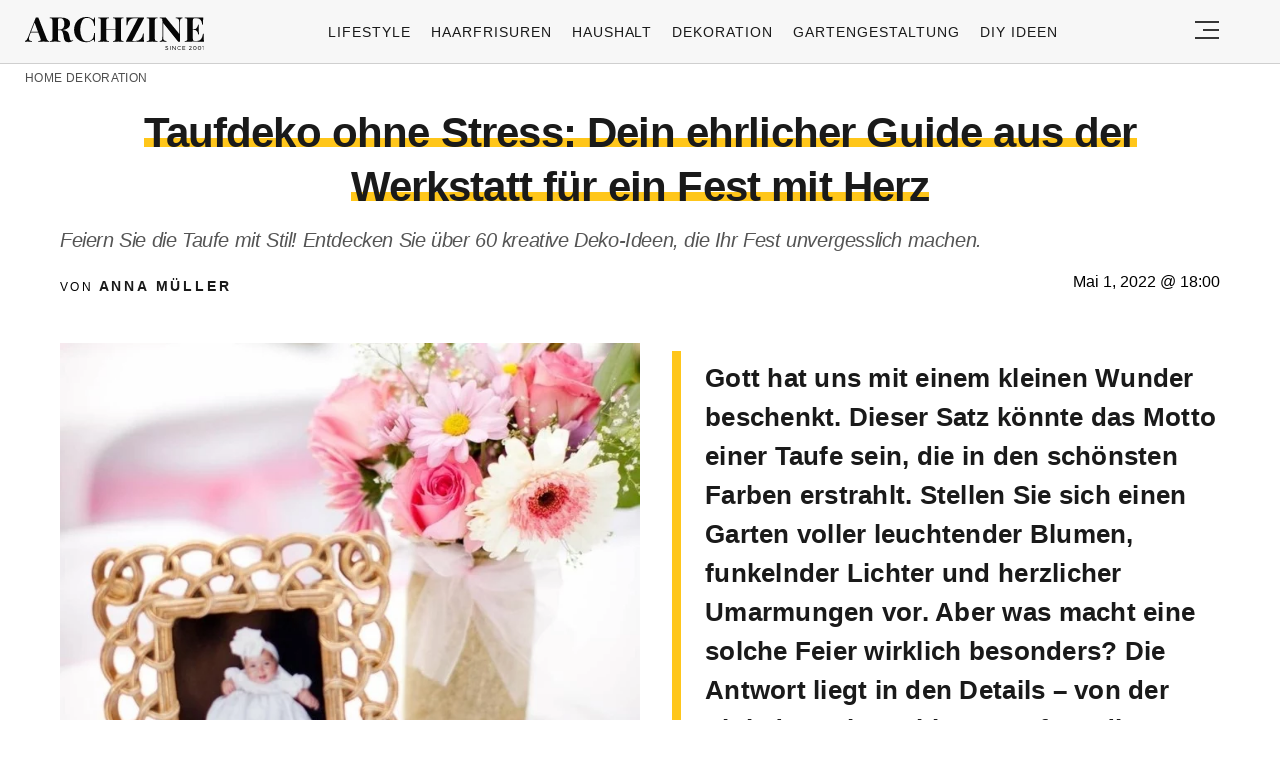

--- FILE ---
content_type: text/html; charset=UTF-8
request_url: https://archzine.net/dekoration/64-moderne-ideen-fuer-taufe-deko-456781/
body_size: 54657
content:
<!DOCTYPE html>
<html lang="de">
<head><meta charset="UTF-8"><script>if(navigator.userAgent.match(/MSIE|Internet Explorer/i)||navigator.userAgent.match(/Trident\/7\..*?rv:11/i)){var href=document.location.href;if(!href.match(/[?&]nowprocket/)){if(href.indexOf("?")==-1){if(href.indexOf("#")==-1){document.location.href=href+"?nowprocket=1"}else{document.location.href=href.replace("#","?nowprocket=1#")}}else{if(href.indexOf("#")==-1){document.location.href=href+"&nowprocket=1"}else{document.location.href=href.replace("#","&nowprocket=1#")}}}}</script><script>(()=>{class RocketLazyLoadScripts{constructor(){this.v="2.0.3",this.userEvents=["keydown","keyup","mousedown","mouseup","mousemove","mouseover","mouseenter","mouseout","mouseleave","touchmove","touchstart","touchend","touchcancel","wheel","click","dblclick","input","visibilitychange"],this.attributeEvents=["onblur","onclick","oncontextmenu","ondblclick","onfocus","onmousedown","onmouseenter","onmouseleave","onmousemove","onmouseout","onmouseover","onmouseup","onmousewheel","onscroll","onsubmit"]}async t(){this.i(),this.o(),/iP(ad|hone)/.test(navigator.userAgent)&&this.h(),this.u(),this.l(this),this.m(),this.k(this),this.p(this),this._(),await Promise.all([this.R(),this.L()]),this.lastBreath=Date.now(),this.S(this),this.P(),this.D(),this.O(),this.M(),await this.C(this.delayedScripts.normal),await this.C(this.delayedScripts.defer),await this.C(this.delayedScripts.async),this.F("domReady"),await this.T(),await this.j(),await this.I(),this.F("windowLoad"),await this.A(),window.dispatchEvent(new Event("rocket-allScriptsLoaded")),this.everythingLoaded=!0,this.lastTouchEnd&&await new Promise((t=>setTimeout(t,500-Date.now()+this.lastTouchEnd))),this.H(),this.F("all"),this.U(),this.W()}i(){this.CSPIssue=sessionStorage.getItem("rocketCSPIssue"),document.addEventListener("securitypolicyviolation",(t=>{this.CSPIssue||"script-src-elem"!==t.violatedDirective||"data"!==t.blockedURI||(this.CSPIssue=!0,sessionStorage.setItem("rocketCSPIssue",!0))}),{isRocket:!0})}o(){window.addEventListener("pageshow",(t=>{this.persisted=t.persisted,this.realWindowLoadedFired=!0}),{isRocket:!0}),window.addEventListener("pagehide",(()=>{this.onFirstUserAction=null}),{isRocket:!0})}h(){let t;function e(e){t=e}window.addEventListener("touchstart",e,{isRocket:!0}),window.addEventListener("touchend",(function i(o){Math.abs(o.changedTouches[0].pageX-t.changedTouches[0].pageX)<10&&Math.abs(o.changedTouches[0].pageY-t.changedTouches[0].pageY)<10&&o.timeStamp-t.timeStamp<200&&(o.target.dispatchEvent(new PointerEvent("click",{target:o.target,bubbles:!0,cancelable:!0,detail:1})),event.preventDefault(),window.removeEventListener("touchstart",e,{isRocket:!0}),window.removeEventListener("touchend",i,{isRocket:!0}))}),{isRocket:!0})}q(t){this.userActionTriggered||("mousemove"!==t.type||this.firstMousemoveIgnored?"keyup"===t.type||"mouseover"===t.type||"mouseout"===t.type||(this.userActionTriggered=!0,this.onFirstUserAction&&this.onFirstUserAction()):this.firstMousemoveIgnored=!0),"click"===t.type&&t.preventDefault(),this.savedUserEvents.length>0&&(t.stopPropagation(),t.stopImmediatePropagation()),"touchstart"===this.lastEvent&&"touchend"===t.type&&(this.lastTouchEnd=Date.now()),"click"===t.type&&(this.lastTouchEnd=0),this.lastEvent=t.type,this.savedUserEvents.push(t)}u(){this.savedUserEvents=[],this.userEventHandler=this.q.bind(this),this.userEvents.forEach((t=>window.addEventListener(t,this.userEventHandler,{passive:!1,isRocket:!0})))}U(){this.userEvents.forEach((t=>window.removeEventListener(t,this.userEventHandler,{passive:!1,isRocket:!0}))),this.savedUserEvents.forEach((t=>{t.target.dispatchEvent(new window[t.constructor.name](t.type,t))}))}m(){this.eventsMutationObserver=new MutationObserver((t=>{const e="return false";for(const i of t){if("attributes"===i.type){const t=i.target.getAttribute(i.attributeName);t&&t!==e&&(i.target.setAttribute("data-rocket-"+i.attributeName,t),i.target["rocket"+i.attributeName]=new Function("event",t),i.target.setAttribute(i.attributeName,e))}"childList"===i.type&&i.addedNodes.forEach((t=>{if(t.nodeType===Node.ELEMENT_NODE)for(const i of t.attributes)this.attributeEvents.includes(i.name)&&i.value&&""!==i.value&&(t.setAttribute("data-rocket-"+i.name,i.value),t["rocket"+i.name]=new Function("event",i.value),t.setAttribute(i.name,e))}))}})),this.eventsMutationObserver.observe(document,{subtree:!0,childList:!0,attributeFilter:this.attributeEvents})}H(){this.eventsMutationObserver.disconnect(),this.attributeEvents.forEach((t=>{document.querySelectorAll("[data-rocket-"+t+"]").forEach((e=>{e.setAttribute(t,e.getAttribute("data-rocket-"+t)),e.removeAttribute("data-rocket-"+t)}))}))}k(t){Object.defineProperty(HTMLElement.prototype,"onclick",{get(){return this.rocketonclick||null},set(e){this.rocketonclick=e,this.setAttribute(t.everythingLoaded?"onclick":"data-rocket-onclick","this.rocketonclick(event)")}})}S(t){function e(e,i){let o=e[i];e[i]=null,Object.defineProperty(e,i,{get:()=>o,set(s){t.everythingLoaded?o=s:e["rocket"+i]=o=s}})}e(document,"onreadystatechange"),e(window,"onload"),e(window,"onpageshow");try{Object.defineProperty(document,"readyState",{get:()=>t.rocketReadyState,set(e){t.rocketReadyState=e},configurable:!0}),document.readyState="loading"}catch(t){console.log("WPRocket DJE readyState conflict, bypassing")}}l(t){this.originalAddEventListener=EventTarget.prototype.addEventListener,this.originalRemoveEventListener=EventTarget.prototype.removeEventListener,this.savedEventListeners=[],EventTarget.prototype.addEventListener=function(e,i,o){o&&o.isRocket||!t.B(e,this)&&!t.userEvents.includes(e)||t.B(e,this)&&!t.userActionTriggered||e.startsWith("rocket-")||t.everythingLoaded?t.originalAddEventListener.call(this,e,i,o):t.savedEventListeners.push({target:this,remove:!1,type:e,func:i,options:o})},EventTarget.prototype.removeEventListener=function(e,i,o){o&&o.isRocket||!t.B(e,this)&&!t.userEvents.includes(e)||t.B(e,this)&&!t.userActionTriggered||e.startsWith("rocket-")||t.everythingLoaded?t.originalRemoveEventListener.call(this,e,i,o):t.savedEventListeners.push({target:this,remove:!0,type:e,func:i,options:o})}}F(t){"all"===t&&(EventTarget.prototype.addEventListener=this.originalAddEventListener,EventTarget.prototype.removeEventListener=this.originalRemoveEventListener),this.savedEventListeners=this.savedEventListeners.filter((e=>{let i=e.type,o=e.target||window;return"domReady"===t&&"DOMContentLoaded"!==i&&"readystatechange"!==i||("windowLoad"===t&&"load"!==i&&"readystatechange"!==i&&"pageshow"!==i||(this.B(i,o)&&(i="rocket-"+i),e.remove?o.removeEventListener(i,e.func,e.options):o.addEventListener(i,e.func,e.options),!1))}))}p(t){let e;function i(e){return t.everythingLoaded?e:e.split(" ").map((t=>"load"===t||t.startsWith("load.")?"rocket-jquery-load":t)).join(" ")}function o(o){function s(e){const s=o.fn[e];o.fn[e]=o.fn.init.prototype[e]=function(){return this[0]===window&&t.userActionTriggered&&("string"==typeof arguments[0]||arguments[0]instanceof String?arguments[0]=i(arguments[0]):"object"==typeof arguments[0]&&Object.keys(arguments[0]).forEach((t=>{const e=arguments[0][t];delete arguments[0][t],arguments[0][i(t)]=e}))),s.apply(this,arguments),this}}if(o&&o.fn&&!t.allJQueries.includes(o)){const e={DOMContentLoaded:[],"rocket-DOMContentLoaded":[]};for(const t in e)document.addEventListener(t,(()=>{e[t].forEach((t=>t()))}),{isRocket:!0});o.fn.ready=o.fn.init.prototype.ready=function(i){function s(){parseInt(o.fn.jquery)>2?setTimeout((()=>i.bind(document)(o))):i.bind(document)(o)}return t.realDomReadyFired?!t.userActionTriggered||t.fauxDomReadyFired?s():e["rocket-DOMContentLoaded"].push(s):e.DOMContentLoaded.push(s),o([])},s("on"),s("one"),s("off"),t.allJQueries.push(o)}e=o}t.allJQueries=[],o(window.jQuery),Object.defineProperty(window,"jQuery",{get:()=>e,set(t){o(t)}})}P(){const t=new Map;document.write=document.writeln=function(e){const i=document.currentScript,o=document.createRange(),s=i.parentElement;let n=t.get(i);void 0===n&&(n=i.nextSibling,t.set(i,n));const c=document.createDocumentFragment();o.setStart(c,0),c.appendChild(o.createContextualFragment(e)),s.insertBefore(c,n)}}async R(){return new Promise((t=>{this.userActionTriggered?t():this.onFirstUserAction=t}))}async L(){return new Promise((t=>{document.addEventListener("DOMContentLoaded",(()=>{this.realDomReadyFired=!0,t()}),{isRocket:!0})}))}async I(){return this.realWindowLoadedFired?Promise.resolve():new Promise((t=>{window.addEventListener("load",t,{isRocket:!0})}))}M(){this.pendingScripts=[];this.scriptsMutationObserver=new MutationObserver((t=>{for(const e of t)e.addedNodes.forEach((t=>{"SCRIPT"!==t.tagName||t.noModule||t.isWPRocket||this.pendingScripts.push({script:t,promise:new Promise((e=>{const i=()=>{const i=this.pendingScripts.findIndex((e=>e.script===t));i>=0&&this.pendingScripts.splice(i,1),e()};t.addEventListener("load",i,{isRocket:!0}),t.addEventListener("error",i,{isRocket:!0}),setTimeout(i,1e3)}))})}))})),this.scriptsMutationObserver.observe(document,{childList:!0,subtree:!0})}async j(){await this.J(),this.pendingScripts.length?(await this.pendingScripts[0].promise,await this.j()):this.scriptsMutationObserver.disconnect()}D(){this.delayedScripts={normal:[],async:[],defer:[]},document.querySelectorAll("script[type$=rocketlazyloadscript]").forEach((t=>{t.hasAttribute("data-rocket-src")?t.hasAttribute("async")&&!1!==t.async?this.delayedScripts.async.push(t):t.hasAttribute("defer")&&!1!==t.defer||"module"===t.getAttribute("data-rocket-type")?this.delayedScripts.defer.push(t):this.delayedScripts.normal.push(t):this.delayedScripts.normal.push(t)}))}async _(){await this.L();let t=[];document.querySelectorAll("script[type$=rocketlazyloadscript][data-rocket-src]").forEach((e=>{let i=e.getAttribute("data-rocket-src");if(i&&!i.startsWith("data:")){i.startsWith("//")&&(i=location.protocol+i);try{const o=new URL(i).origin;o!==location.origin&&t.push({src:o,crossOrigin:e.crossOrigin||"module"===e.getAttribute("data-rocket-type")})}catch(t){}}})),t=[...new Map(t.map((t=>[JSON.stringify(t),t]))).values()],this.N(t,"preconnect")}async $(t){if(await this.G(),!0!==t.noModule||!("noModule"in HTMLScriptElement.prototype))return new Promise((e=>{let i;function o(){(i||t).setAttribute("data-rocket-status","executed"),e()}try{if(navigator.userAgent.includes("Firefox/")||""===navigator.vendor||this.CSPIssue)i=document.createElement("script"),[...t.attributes].forEach((t=>{let e=t.nodeName;"type"!==e&&("data-rocket-type"===e&&(e="type"),"data-rocket-src"===e&&(e="src"),i.setAttribute(e,t.nodeValue))})),t.text&&(i.text=t.text),t.nonce&&(i.nonce=t.nonce),i.hasAttribute("src")?(i.addEventListener("load",o,{isRocket:!0}),i.addEventListener("error",(()=>{i.setAttribute("data-rocket-status","failed-network"),e()}),{isRocket:!0}),setTimeout((()=>{i.isConnected||e()}),1)):(i.text=t.text,o()),i.isWPRocket=!0,t.parentNode.replaceChild(i,t);else{const i=t.getAttribute("data-rocket-type"),s=t.getAttribute("data-rocket-src");i?(t.type=i,t.removeAttribute("data-rocket-type")):t.removeAttribute("type"),t.addEventListener("load",o,{isRocket:!0}),t.addEventListener("error",(i=>{this.CSPIssue&&i.target.src.startsWith("data:")?(console.log("WPRocket: CSP fallback activated"),t.removeAttribute("src"),this.$(t).then(e)):(t.setAttribute("data-rocket-status","failed-network"),e())}),{isRocket:!0}),s?(t.fetchPriority="high",t.removeAttribute("data-rocket-src"),t.src=s):t.src="data:text/javascript;base64,"+window.btoa(unescape(encodeURIComponent(t.text)))}}catch(i){t.setAttribute("data-rocket-status","failed-transform"),e()}}));t.setAttribute("data-rocket-status","skipped")}async C(t){const e=t.shift();return e?(e.isConnected&&await this.$(e),this.C(t)):Promise.resolve()}O(){this.N([...this.delayedScripts.normal,...this.delayedScripts.defer,...this.delayedScripts.async],"preload")}N(t,e){this.trash=this.trash||[];let i=!0;var o=document.createDocumentFragment();t.forEach((t=>{const s=t.getAttribute&&t.getAttribute("data-rocket-src")||t.src;if(s&&!s.startsWith("data:")){const n=document.createElement("link");n.href=s,n.rel=e,"preconnect"!==e&&(n.as="script",n.fetchPriority=i?"high":"low"),t.getAttribute&&"module"===t.getAttribute("data-rocket-type")&&(n.crossOrigin=!0),t.crossOrigin&&(n.crossOrigin=t.crossOrigin),t.integrity&&(n.integrity=t.integrity),t.nonce&&(n.nonce=t.nonce),o.appendChild(n),this.trash.push(n),i=!1}})),document.head.appendChild(o)}W(){this.trash.forEach((t=>t.remove()))}async T(){try{document.readyState="interactive"}catch(t){}this.fauxDomReadyFired=!0;try{await this.G(),document.dispatchEvent(new Event("rocket-readystatechange")),await this.G(),document.rocketonreadystatechange&&document.rocketonreadystatechange(),await this.G(),document.dispatchEvent(new Event("rocket-DOMContentLoaded")),await this.G(),window.dispatchEvent(new Event("rocket-DOMContentLoaded"))}catch(t){console.error(t)}}async A(){try{document.readyState="complete"}catch(t){}try{await this.G(),document.dispatchEvent(new Event("rocket-readystatechange")),await this.G(),document.rocketonreadystatechange&&document.rocketonreadystatechange(),await this.G(),window.dispatchEvent(new Event("rocket-load")),await this.G(),window.rocketonload&&window.rocketonload(),await this.G(),this.allJQueries.forEach((t=>t(window).trigger("rocket-jquery-load"))),await this.G();const t=new Event("rocket-pageshow");t.persisted=this.persisted,window.dispatchEvent(t),await this.G(),window.rocketonpageshow&&window.rocketonpageshow({persisted:this.persisted})}catch(t){console.error(t)}}async G(){Date.now()-this.lastBreath>45&&(await this.J(),this.lastBreath=Date.now())}async J(){return document.hidden?new Promise((t=>setTimeout(t))):new Promise((t=>requestAnimationFrame(t)))}B(t,e){return e===document&&"readystatechange"===t||(e===document&&"DOMContentLoaded"===t||(e===window&&"DOMContentLoaded"===t||(e===window&&"load"===t||e===window&&"pageshow"===t)))}static run(){(new RocketLazyLoadScripts).t()}}RocketLazyLoadScripts.run()})();</script>
  
  <meta name="viewport" content="width=device-width, initial-scale=1.0, maximum-scale=2.0, user-scalable=yes" />
  <meta name="p:domain_verify" content="ace64a8583c148818c7a371eda5afcf3" />
  

  <link rel="profile" href="https://gmpg.org/xfn/11">
  <link rel="pingback" href="https://archzine.net/xmlrpc.php">
  
  <link rel="preconnect" href="//fonts.gstatic.com">
  <link rel="preconnect" href="//pagead2.googlesyndication.com">
  <link rel="preload" href="https://archzine.net/wp-content/themes/archzine_2023/assets/images/archzine-logo.svg" as="image">
  <link rel="prefetch" href="https://archzine.net/wp-content/themes/archzine_2023/assets/js/jquery-3.6.1.min.js?ver=1.000" as="script">
  <link rel="prefetch" href="https://archzine.net//wp-content/plugins/softart-helper/assets/masonry/masonry.pkgd.min.js?ver=1.0" as="script">
  <link rel="prefetch" href="https://archzine.net//wp-content/plugins/softart-helper/assets/new_scripts.js?ver=1.00" as="script">
  <script async src="https://pagead2.googlesyndication.com/pagead/js/adsbygoogle.js?client=ca-pub-7929853351833130"
       crossorigin="anonymous"></script>



  <link rel="shortcut icon" href="https://archzine.net/wp-content/themes/archzine_2023/assets/images/favicon/favicon.ico" type="image/x-icon" />
  <link rel="apple-touch-icon" sizes="57x57" href="https://archzine.net/wp-content/themes/archzine_2023/assets/images/favicon/apple-icon-57x57.png" />
  <link rel="apple-touch-icon" sizes="60x60" href="https://archzine.net/wp-content/themes/archzine_2023/assets/images/favicon/apple-icon-60x60.png" />
  <link rel="apple-touch-icon" sizes="72x72" href="https://archzine.net/wp-content/themes/archzine_2023/assets/images/favicon/apple-icon-72x72.png" />
  <link rel="apple-touch-icon" sizes="76x76" href="https://archzine.net/wp-content/themes/archzine_2023/assets/images/favicon/apple-icon-76x76.png" />
  <link rel="apple-touch-icon" sizes="114x114" href="https://archzine.net/wp-content/themes/archzine_2023/assets/images/favicon/apple-icon-114x114.png" />
  <link rel="apple-touch-icon" sizes="120x120" href="https://archzine.net/wp-content/themes/archzine_2023/assets/images/favicon/apple-icon-120x120.png" />
  <link rel="apple-touch-icon" sizes="144x144" href="https://archzine.net/wp-content/themes/archzine_2023/assets/images/favicon/apple-icon-144x144.png" />
  <link rel="apple-touch-icon" sizes="152x152" href="https://archzine.net/wp-content/themes/archzine_2023/assets/images/favicon/apple-icon-152x152.png" />
  <link rel="apple-touch-icon" sizes="180x180" href="https://archzine.net/wp-content/themes/archzine_2023/assets/images/favicon/apple-icon-180x180.png" />
  <link rel="icon" type="image/png" sizes="192x192"  href="https://archzine.net/wp-content/themes/archzine_2023/assets/images/favicon/android-icon-192x192.png" />
  <link rel="icon" type="image/png" sizes="32x32" href="https://archzine.net/wp-content/themes/archzine_2023/assets/images/favicon/favicon-32x32.png" />
  <link rel="icon" type="image/png" sizes="96x96" href="https://archzine.net/wp-content/themes/archzine_2023/assets/images/favicon/favicon-96x96.png" />
  <link rel="icon" type="image/png" sizes="16x16" href="https://archzine.net/wp-content/themes/archzine_2023/assets/images/favicon/favicon-16x16.png" />
  <script type="rocketlazyloadscript" data-rocket-type="text/javascript">
    var base_url = 'https://archzine.net/';
  </script>

  
  <meta name='robots' content='index, follow, max-image-preview:large, max-snippet:-1, max-video-preview:-1' />
	<style></style>
	
	<!-- This site is optimized with the Yoast SEO Premium plugin v24.1 (Yoast SEO v24.1) - https://yoast.com/wordpress/plugins/seo/ -->
	<title>Taufdeko ohne Stress: Dein ehrlicher Guide aus der Werkstatt für ein Fest mit Herz</title>
<link crossorigin data-rocket-preconnect href="https://fixdpt.com" rel="preconnect">
<link crossorigin data-rocket-preconnect href="https://pagead2.googlesyndication.com" rel="preconnect">
<link crossorigin data-rocket-preconnect href="https://googleads.g.doubleclick.net" rel="preconnect">
<link crossorigin data-rocket-preconnect href="https://www.googletagmanager.com" rel="preconnect">
<style id="wpr-usedcss">img:is([sizes=auto i],[sizes^="auto," i]){contain-intrinsic-size:3000px 1500px}:root{--wp--preset--aspect-ratio--square:1;--wp--preset--aspect-ratio--4-3:4/3;--wp--preset--aspect-ratio--3-4:3/4;--wp--preset--aspect-ratio--3-2:3/2;--wp--preset--aspect-ratio--2-3:2/3;--wp--preset--aspect-ratio--16-9:16/9;--wp--preset--aspect-ratio--9-16:9/16;--wp--preset--color--black:#000000;--wp--preset--color--cyan-bluish-gray:#abb8c3;--wp--preset--color--white:#ffffff;--wp--preset--color--pale-pink:#f78da7;--wp--preset--color--vivid-red:#cf2e2e;--wp--preset--color--luminous-vivid-orange:#ff6900;--wp--preset--color--luminous-vivid-amber:#fcb900;--wp--preset--color--light-green-cyan:#7bdcb5;--wp--preset--color--vivid-green-cyan:#00d084;--wp--preset--color--pale-cyan-blue:#8ed1fc;--wp--preset--color--vivid-cyan-blue:#0693e3;--wp--preset--color--vivid-purple:#9b51e0;--wp--preset--gradient--vivid-cyan-blue-to-vivid-purple:linear-gradient(135deg,rgba(6, 147, 227, 1) 0%,rgb(155, 81, 224) 100%);--wp--preset--gradient--light-green-cyan-to-vivid-green-cyan:linear-gradient(135deg,rgb(122, 220, 180) 0%,rgb(0, 208, 130) 100%);--wp--preset--gradient--luminous-vivid-amber-to-luminous-vivid-orange:linear-gradient(135deg,rgba(252, 185, 0, 1) 0%,rgba(255, 105, 0, 1) 100%);--wp--preset--gradient--luminous-vivid-orange-to-vivid-red:linear-gradient(135deg,rgba(255, 105, 0, 1) 0%,rgb(207, 46, 46) 100%);--wp--preset--gradient--very-light-gray-to-cyan-bluish-gray:linear-gradient(135deg,rgb(238, 238, 238) 0%,rgb(169, 184, 195) 100%);--wp--preset--gradient--cool-to-warm-spectrum:linear-gradient(135deg,rgb(74, 234, 220) 0%,rgb(151, 120, 209) 20%,rgb(207, 42, 186) 40%,rgb(238, 44, 130) 60%,rgb(251, 105, 98) 80%,rgb(254, 248, 76) 100%);--wp--preset--gradient--blush-light-purple:linear-gradient(135deg,rgb(255, 206, 236) 0%,rgb(152, 150, 240) 100%);--wp--preset--gradient--blush-bordeaux:linear-gradient(135deg,rgb(254, 205, 165) 0%,rgb(254, 45, 45) 50%,rgb(107, 0, 62) 100%);--wp--preset--gradient--luminous-dusk:linear-gradient(135deg,rgb(255, 203, 112) 0%,rgb(199, 81, 192) 50%,rgb(65, 88, 208) 100%);--wp--preset--gradient--pale-ocean:linear-gradient(135deg,rgb(255, 245, 203) 0%,rgb(182, 227, 212) 50%,rgb(51, 167, 181) 100%);--wp--preset--gradient--electric-grass:linear-gradient(135deg,rgb(202, 248, 128) 0%,rgb(113, 206, 126) 100%);--wp--preset--gradient--midnight:linear-gradient(135deg,rgb(2, 3, 129) 0%,rgb(40, 116, 252) 100%);--wp--preset--font-size--small:13px;--wp--preset--font-size--medium:20px;--wp--preset--font-size--large:36px;--wp--preset--font-size--x-large:42px;--wp--preset--spacing--20:0.44rem;--wp--preset--spacing--30:0.67rem;--wp--preset--spacing--40:1rem;--wp--preset--spacing--50:1.5rem;--wp--preset--spacing--60:2.25rem;--wp--preset--spacing--70:3.38rem;--wp--preset--spacing--80:5.06rem;--wp--preset--shadow--natural:6px 6px 9px rgba(0, 0, 0, .2);--wp--preset--shadow--deep:12px 12px 50px rgba(0, 0, 0, .4);--wp--preset--shadow--sharp:6px 6px 0px rgba(0, 0, 0, .2);--wp--preset--shadow--outlined:6px 6px 0px -3px rgba(255, 255, 255, 1),6px 6px rgba(0, 0, 0, 1);--wp--preset--shadow--crisp:6px 6px 0px rgba(0, 0, 0, 1)}:where(.is-layout-flex){gap:.5em}:where(.is-layout-grid){gap:.5em}:where(.wp-block-post-template.is-layout-flex){gap:1.25em}:where(.wp-block-post-template.is-layout-grid){gap:1.25em}:where(.wp-block-columns.is-layout-flex){gap:2em}:where(.wp-block-columns.is-layout-grid){gap:2em}:root :where(.wp-block-pullquote){font-size:1.5em;line-height:1.6}#toc_container li,#toc_container ul{margin:0;padding:0}#toc_container.no_bullets li,#toc_container.no_bullets ul,#toc_container.no_bullets ul li{background:0 0;list-style-type:none;list-style:none}#toc_container ul ul{margin-left:1.5em}#toc_container{background:#f9f9f9;border:1px solid #aaa;padding:10px;margin-bottom:1em;width:auto;display:table;font-size:95%}#toc_container.toc_white{background:#fff}#toc_container p.toc_title{text-align:center;font-weight:700;margin:0;padding:0}#toc_container p.toc_title+ul.toc_list{margin-top:1em}#toc_container a{text-decoration:none;text-shadow:none}#toc_container a:hover{text-decoration:underline}a{text-decoration:none}.row,.row.reverse{-webkit-box-orient:horizontal}.row.reverse{-webkit-box-direction:reverse}.main-menu li a,.post.post-horizontal .heading a{font-weight:500}.main-menu li a{line-height:24px;text-align:left;text-transform:uppercase}.section-title-inner{box-shadow:inset 0 -9px #fff,inset 0 -18px #ffc61a}#trending:before,.absolute{position:absolute}#toc_container{margin-left:auto;margin-right:auto}#breadcrumb a,.breadcrumb a:hover,.footer-nav li a:hover,.heading a:hover,.item a:hover span,.main-article p a:hover,.post .author a:hover,.post.post-horizontal .heading a:hover{text-decoration:underline}#trending:before{transform:rotate(-90deg);top:45%;left:-15px;margin-right:-50%}footer.bg-gray,footer.gray-bg{background:#f2f2f2}#trending{max-width:none}#single-article .author,#single-article .author a,.breadcrumb a,.breadcrumb span,.footer-nav-middle a,.from-category,.main-menu li a,.post .author{text-transform:uppercase}a,address,article,blockquote,body,caption,code,div,dl,dt,em,fieldset,font,footer,form,h1,h2,h3,header,html,i,iframe,img,label,legend,li,main,nav,object,ol,p,section,span,strong,table,tbody,time,tr,tt,ul{margin:0;padding:0;border:0;outline:0;font-size:100%;vertical-align:baseline;background:0 0;box-sizing:border-box;max-width:100%;font-family:Tahoma,sans-serif}a{color:inherit}p{line-height:140%}h1,h1 a,h2,h2 a,h3,h3 a{font-weight:400}body{line-height:1}ol,ul{list-style:none}blockquote{quotes:none}blockquote:after,blockquote:before{content:'';content:none}table{border-collapse:collapse;border-spacing:0}input[type=email],input[type=number],input[type=password],input[type=submit],input[type=text],select,textarea{padding:0;margin:0;border:none;box-sizing:border-box;-webkit-box-sizing:border-box;border-radius:0;-webkit-border-radius:0;-moz-border-radius:0}button,input[type=email],input[type=number],input[type=password],input[type=submit],input[type=text],select,textarea{appearance:initial;-moz-appearance:initial;-webkit-appearance:initial}.clearfix{clear:both}#header .justify-content-rigth,.flex{display:flex}.light{font-weight:300!important}.row{box-sizing:border-box;display:-ms-flexbox;display:-webkit-box;display:flex;-ms-flex:0 1 auto;-webkit-box-flex:0;flex:0 1 auto;-ms-flex-direction:row;-webkit-box-direction:normal;flex-direction:row;-ms-flex-wrap:wrap;flex-wrap:wrap;max-width:1270px;margin:0 auto}.row.reverse{-ms-flex-direction:row-reverse;flex-direction:row-reverse}.col-xs-12,.col-xs-3,.col-xs-9{box-sizing:border-box;-ms-flex:0 0 auto;-webkit-box-flex:0;flex:0 0 auto;padding-right:1rem;padding-left:1rem}.col-xs-3{-ms-flex-preferred-size:25%;flex-basis:25%;max-width:25%}.col-xs-9{-ms-flex-preferred-size:75%;flex-basis:75%;max-width:75%}.col-xs-12{-ms-flex-preferred-size:100%;flex-basis:100%;max-width:100%}.align-items-center{align-items:center}.post-horizontal .flex img{object-fit:contain;max-width:100%;height:auto;width:180px}.load_more_btn{cursor:pointer}@media only screen and (min-width:48em){#header .justify-content-rigth{display:flex}.col-sm-12,.col-sm-3,.col-sm-6,.col-sm-9{box-sizing:border-box;-ms-flex:0 0 auto;-webkit-box-flex:0;flex:0 0 auto;padding-right:1rem;padding-left:1rem}.col-sm-3{-ms-flex-preferred-size:25%;flex-basis:25%;max-width:25%}.col-sm-6{-ms-flex-preferred-size:50%;flex-basis:50%;max-width:50%}.col-sm-9{-ms-flex-preferred-size:75%;flex-basis:75%;max-width:75%}.col-sm-12{-ms-flex-preferred-size:100%;flex-basis:100%;max-width:100%}}@media only screen and (min-width:62em){.col-md-3,.col-md-6,.col-md-9{box-sizing:border-box;-ms-flex:0 0 auto;-webkit-box-flex:0;flex:0 0 auto;padding-right:1rem;display:flex;padding-left:1rem}.col-md-3{-ms-flex-preferred-size:25%;flex-basis:25%;max-width:25%}.col-md-6{-ms-flex-preferred-size:50%;flex-basis:50%;max-width:50%}.col-md-9{-ms-flex-preferred-size:75%;flex-basis:75%;max-width:75%}.center-md{-ms-flex-pack:center;-webkit-box-pack:center;justify-content:center;text-align:center}.middle-md{-ms-flex-align:center;-webkit-box-align:center;align-items:center}}@media only screen and (min-width:75em){.col-lg-1,.col-lg-10,.col-lg-12,.col-lg-2,.col-lg-3,.col-lg-4,.col-lg-6,.col-lg-9{box-sizing:border-box;-ms-flex:0 0 auto;-webkit-box-flex:0;flex:0 0 auto;padding-right:20px;padding-left:20px}.col-lg-1{-ms-flex-preferred-size:8.333%;flex-basis:8.333%;max-width:8.333%}.col-lg-2{-ms-flex-preferred-size:16.667%;flex-basis:16.667%;max-width:16.667%}.col-lg-3{-ms-flex-preferred-size:25%;flex-basis:25%;max-width:25%}.col-lg-4{-ms-flex-preferred-size:33.333%;flex-basis:33.333%;max-width:33.333%}.col-lg-6{-ms-flex-preferred-size:50%;flex-basis:50%;max-width:50%}.col-lg-9{-ms-flex-preferred-size:75%;flex-basis:75%;max-width:75%}.col-lg-10{-ms-flex-preferred-size:83.333%;flex-basis:83.333%;max-width:83.333%}.col-lg-12{-ms-flex-preferred-size:100%;flex-basis:100%;max-width:100%}.post-horizontal .flex>a{min-width:210px}.post-horizontal .flex img{height:auto;width:210px}}.no-gut{padding-left:0!important;padding-right:0!important}#toc_container p.toc_title,.item,.relative,.section-title,.section-title-inner{position:relative}button{background:0 0;border:none}figure{margin:0}.color-black{color:#000!important}.bg-gray,.gray-bg{background:#f7f7f7}.header-search-input,.w-100{width:100%}.column{flex-direction:column}.p-0{padding:0}.pr-0{padding-right:0}.py-11{padding-top:.5rem;padding-bottom:.5rem}.py-2{padding-top:1rem;padding-bottom:1rem}.bt-1{border-top:1px solid #e6e6e6}.bb-1,.post-horizontal .flex{border-bottom:1px solid #e6e6e6}.pl-5{padding-left:2rem}.post-horizontal .heading,.px-2{padding-left:1rem}.py-5{padding-top:4rem;padding-bottom:4rem}.px-2{padding-right:1rem}.pt-2{padding-top:1rem}.my-1{margin-top:.5rem;margin-bottom:.5rem}.my-2{margin-top:1rem;margin-bottom:1rem}.my-3{margin-top:1.5rem;margin-bottom:1.5rem}.mt-1{margin-top:.5rem}.mb-1{margin-bottom:.5rem!important}.mb-2{margin-bottom:1rem}.mb-3{margin-bottom:1.5rem}.justify-center,.space-between{justify-content:center}.justify-content-rigth{justify-content:right}.space-around{justify-content:space-around}.main-menu li a{font-size:14px;letter-spacing:.07em;color:#1a1a1a}.main-menu li{padding:0 10px}#navigation ul ul,.breadcrumb li:last-child::after,.main-menu .sub-menu{display:none}main{overflow-x:hidden;margin-top:60px}#logo{float:left;width:215px;height:46px;margin:17px 0 0}#logo a{display:block;background:url(https://archzine.net/wp-content/themes/archzine_2023/assets/images/archzine-logo.svg) no-repeat;width:100%;height:34px;overflow:hidden;text-indent:-999px}header{border-bottom:1px solid rgba(0,0,0,.16)}.header_social{justify-content:center;display:flex}.post-vertical>a{display:inline-block}.footer-nav li{margin-left:20px}.header_social li a,.header_social li span{color:#95979f;cursor:pointer}.header_social li i{margin-right:5px}.header_social li{padding:0 15px}footer .header_social{margin-top:100px}.post .author,.post .author a,.post .date,.post .heading a,.post-vertical .heading a,.section-title,p.left-border-title{color:#1a1a1a;text-align:left}.post .heading a,.post-vertical .heading a{font-weight:600;font-size:20px;line-height:28.6px}.post-vertical>a,.post-vertical>a img{width:100%;height:auto}.post-vertical>a:hover img{transition:1s ease-out;opacity:.7}.single_featured_img{width:100%;min-height:280px}.single_featured_img img{width:100%;height:100%;object-fit:cover}#trending img,.post-vertical>a img{width:auto;height:100%;object-fit:cover}#trending img{max-width:245px;object-fit:cover;width:100%}.post .author{font-size:8px;letter-spacing:.2em;line-height:24px}.post .author a,.post .date{font-size:12px;letter-spacing:.2em;line-height:24px}.space-between{justify-content:space-between}.section-title{font-weight:600;font-size:42px;letter-spacing:-.02em;padding-right:40px;border-top:9px solid;line-height:130%;margin-bottom:0}.section-title.subtitle{font-size:20px;font-weight:400;font-style:italic;margin:12px 0 20px}.section-title.subtitle .section-title-inner{color:#555;box-shadow:none}.bg-gray .section-title-inner,.gray-bg .section-title-inner{box-shadow:inset 0 -9px #f7f7f7,inset 0 -18px #ffc61a;padding-bottom:0}.section-title.bottom-border{border-top:none}.section-header.page-title{justify-content:space-between;margin-bottom:20px}#trending article,.block,article.block,footer .footer-top .col-sm-12.col-lg-3{display:block}.post-horizontal:nth-of-type(5) .flex,.post-horizontal:nth-of-type(6) .flex{border:none}.main-article p iframe{display:block;margin:0 auto}.left-border-title,.main-article h1,.main-article h2,.main-article h3{font-weight:600;font-size:36px;letter-spacing:.01em;line-height:110%;text-align:left;color:#1a1a1a;border-left:9px solid #ffc61a;padding-left:15px;border-top:none}.main-article h2{font-size:26px}.main-article h3{font-size:23px}h2.left-border-title,h3.left-border-title,p.left-border-title{font-size:28px;padding-left:1.5rem}p.left-border-title{font-size:26px;letter-spacing:.01em;line-height:40px}.main-article>ol,.main-article>ul{display:inline-block;padding-left:20px;margin-bottom:1rem}.main-article ol li,.main-article ul li{line-height:140%;margin-bottom:10px}.main-article ol{list-style:decimal;padding-left:40px}.main-article ul li::before{content:"";width:9px;height:9px;background:#ffc61a;display:inline-block;margin-right:10px;position:relative;top:-1px}.main-article ul li a,.single-featured p{line-height:150%}.footer-address-info,.footer-contact-info span{font-size:12px;letter-spacing:.03em;line-height:16px;color:#000}.footer-address-info{font-weight:300;text-align:left}.footer-contact-info span{font-weight:700;text-align:left}.footer-nav-end a,.footer-nav-middle a{font-weight:600;letter-spacing:.02em;text-align:left}.footer-nav-middle a{display:inline-block;font-size:14px;line-height:24px;color:#000}.footer-bottom,.footer-nav-end a{color:#828282;line-height:24px;font-size:12px}.footer-nav-middle li{margin-bottom:10px}#toc_container,.footer-bottom,.single_ads{text-align:center}.footer-nav-end li{margin-bottom:5px}#toc_container p.toc_title,.single_ads span{display:inline-block;margin-bottom:10px}footer .footer-top .col-sm-12.col-lg-3>div{display:inline-block;width:100%}.footer-bottom div{border-top:1px solid #e6e6e6;margin-top:20px;color:#000}.footer-bottom{font-weight:500;letter-spacing:.2em}.single_ads{font-size:14px}footer.py-5{padding-bottom:0}#trending:before{content:"Trending";font-weight:500;font-size:20px;letter-spacing:.01em;line-height:24px;text-align:left;color:#1a1a1a}#trending{background:#ffdfb3;min-height:200px;padding-left:50px;margin-top:40px}#trending .heading{padding-left:1.5rem}#trending .heading a{font-weight:500;font-size:15px;letter-spacing:.01em;line-height:24px;text-align:left;color:#1a1a1a}#toc_container{border:none}#toc_container li li{margin:8px 0}#toc_container p.toc_title{box-shadow:inset 0 -5px #fff,inset 0 -12px #ffc61a;float:none;width:auto;padding:0 12px;font-size:21px}#toc_container .toc_list{font-size:16px;text-align:left;font-weight:600}#toc_container a{color:#7223c3;font-weight:400}.single_ads{clear:left;max-width:360px;margin:0 auto 12px}.item img{height:auto}.masonry{column-count:4;column-gap:10}.item{counter-increment:item-counter;margin-bottom:20px}.item img{display:block;width:100%}.item span{padding:10px;line-height:140%;color:#000}.breadcrumb{color:#4f4f4f;width:100%}.breadcrumb a,.breadcrumb span{letter-spacing:.03em;line-height:24px;text-align:left;color:#4f4f4f;font-size:12px}#breadcrumb a{display:inline-block;font-size:13px;color:#4f4f4f}.breadcrumb li::after{content:' / ';margin-left:2px;margin-right:5px;font-size:11px}.single_pin{opacity:1;transition:.15s ease-in-out;text-align:center;position:absolute}.single_pin,.single_pin:hover{color:#c92228}.single_pin{background:#fff;top:10px;right:10px;z-index:99;width:31px;height:31px;font-size:35px;border-radius:100%;cursor:pointer;line-height:32px}.single_pin::before{content:"\f0d2";font-family:'Font Awesome 6 Brands';line-height:0}.main-article h1,.main-article h2,.main-article h3{display:inline-block;width:100%;margin-bottom:1rem}.main-article p{float:left;width:100%;display:block;margin-bottom:1rem;line-height:1.6}.main-article p a{color:#7223c3}.single-news-author img{border-radius:50%;max-width:100%;height:fit-content;width:100%}.main-article table,.main-article table tr{border:1px solid #1a1a1a}.single-news-author span{font-weight:600;font-size:14px;letter-spacing:.03em;line-height:24px;text-align:left;color:#000}.single-news-author p{font-weight:400;font-size:16px;letter-spacing:.01em;line-height:24px;text-align:left;color:#000}.from-category{font-size:16px;letter-spacing:.15em;line-height:24px;text-align:left;color:#1a1a1a}#navigation form button{letter-spacing:.01em;line-height:24px}#single-article .author a{letter-spacing:.2em;line-height:24px;text-align:left;color:#1a1a1a;font-weight:600;font-size:14px}#single-article .author{font-size:12px;line-height:24px;letter-spacing:.2em;font-weight:500}#single-article>.row{max-width:1200px}.main-article p{font-size:16px}.main-article table{margin-bottom:20px}h1.section-title{text-align:center;padding-right:0}.font-bigger{font-size:36px;letter-spacing:-.02em;line-height:48px;text-align:left;color:#000}#navigation{top:64px;background:#fff;height:calc(100% - 63px);width:100%;padding:10px;display:block;transition:left .6s,right .6s ease-in-out;position:fixed;bottom:0;left:-100%;z-index:9999}#navigation.opened{left:0}nav[aria-label=breadcrumb]{padding-top:6px}#navigation ul{padding:0 10px 10px}.dropdown-menu .menu-item{border-bottom:1px solid #e6e6e6;position:relative}.dropdown-menu .menu-item>a{font-weight:500;font-size:16px;letter-spacing:.15em;line-height:22px;text-align:left;color:#1a1a1a;text-transform:uppercase;padding:10px 0;display:inline-block}.dropdown-menu .menu-item>a li{margin:3px}.dropdown-menu .menu-item ul li a{text-transform:initial;font-weight:400;font-size:14px;letter-spacing:.01em;line-height:24px;text-align:left;color:#353535}.dropdown-menu .menu-item ul{width:100%;padding-top:0;display:none}.toggler{position:absolute;top:12px;right:10px;transition:1s ease-out}.toggler.angle180{transform:rotate(180deg);top:15px}#navigation form{padding:3px 0}#navigation form button{font-weight:600;font-size:20px;text-align:right;color:#353535}#header{position:fixed;top:0;width:100%;z-index:999}.single-featured img{height:auto;max-height:480px}@media (min-width:1200px){#navigation{position:absolute;left:0;width:100%;z-index:999;padding:20px 0;background:#fff;height:100vh}#navigation .row{flex-direction:row-reverse;justify-content:space-between}#navigation .footer-nav{display:flex}#navigation .row form{border-bottom:1px solid #1a1a1a;margin:0 auto 150px}#navigation ul.footer-nav{margin:0 auto 30px;padding:0;justify-content:space-between}.single-news-author .font-bigger{font-size:36px;letter-spacing:-.02em;line-height:48px;text-align:left;color:#000}#menu-holder{align-items:center;display:flex}}@media (max-width:1024px){#trending,.single-featured{display:block}.section-title{padding-right:10px;border-top:4px solid;font-size:28px}#navigation .footer-nav li{text-align:center}.masonry{column-count:3}#navigation form{padding:15px 0}#navigation form .header-search-input{border:1px solid #e6e6e6;padding:10px}#navigation form button{font-size:16px;margin-left:8px;font-weight:400;background:#e6e6e6;padding:0 10px}.section-header .section-title{border-top:none}.single-news-author h1 span,.single-news-author h2 span,.single-news-author h3 span{font-size:30px}.single-news-author .flex{padding:0 15px!important}.single-news-author .flex .flex{padding:0!important}#menu-holder{display:none}.footer-nav li{margin-left:0}.post.post-horizontal .heading a{font-weight:500;font-size:16px;line-height:150%}.post-horizontal img{max-width:180px}.single-news-author .flex.no-gut{display:block;padding:0 15px!important}#trending{background:#ffdfb3;position:relative;height:auto;width:100%;max-width:none;padding-right:0;padding-left:40px;bottom:-70px;justify-content:right}#trending .heading{padding-left:1rem}#trending article{float:left;width:100%}}@media (max-width:48em){#logo{height:42px;margin:12px 0 0}#navigation{top:55px;height:calc(100% - 55px);overflow-y:scroll}main{margin-top:56px}.single-featured{margin:0}#single-article .single-news-author-info span,.single-news-author .flex,.single-news-author-info,.single-news-author-info *{text-align:center}nav[aria-label=breadcrumb]{margin-bottom:5px;padding:0 15px}.post.post-horizontal,.single-post nav[aria-label=breadcrumb]{margin-bottom:0}.masonry{column-count:2}.single-body img{height:auto}.post-vertical .column,.section-header.page-title,.single-body,footer{padding:0 15px}.single-news-author-info.flex>div.flex{padding:0!important;flex-direction:column;text-align:left}.section-title-inner{box-shadow:inset 0 -8px #fff,inset 0 -18px #ffc61a;padding-right:20px}.section-title.bottom-border{border-top:none;text-align:left;padding-right:0}.single-news-author p{font-size:14px;text-align:center}#trending .post-horizontal .flex,.section-header{flex-direction:column}#trending .heading{padding:0!important}#trending .heading a{font-size:13px;letter-spacing:.01em;line-height:130%}#trending{background:#ffdfb3;width:calc(100% - 15px);float:right;padding:10px 0 10px 40px;position:relative;bottom:0}.single-news-author .flex a.flex{padding-right:5px!important}.single-news-author-info .author_title{text-align:left}article.py-2{padding-top:0;padding-bottom:0}article .section-header.page-title{justify-content:space-between;margin-bottom:0;font-size:14px}h2.left-border-title,h3.left-border-title{font-size:20px;padding-left:1rem}.main-article h1,.main-article h2,.main-article h3{display:inline-block;width:100%;margin-bottom:1rem;line-height:130%}body:not(.author-user) .author a{line-height:24px;text-align:left;color:#1a1a1a;letter-spacing:.2em;font-weight:600;font-size:15px}#trending .post-horizontal img{max-width:100%}#trending::before{font-size:18px}article{margin-bottom:1rem}.single-news-author{margin:0;padding:0}article .single-body{float:left;width:100%;padding:10px 15px 0}#trending img,.post-horizontal .flex,.post-vertical>a img{width:100%}.main-article img{font-size:18px;max-width:100%;height:auto!important;display:block;margin:0 auto}}@media (max-width:640px){p.left-border-title{font-weight:600;font-size:16px;letter-spacing:.01em;line-height:20px;text-align:left;color:#1a1a1a}.py-5{padding-top:2rem;padding-bottom:2rem}.col-xs-12,.footer-bottom{padding:0}footer.py-5{padding-top:1rem;padding-bottom:1rem}.post.post-horizontal{padding:10px 15px}.post-horizontal .flex{border-bottom:1px solid #e6e6e6;border:none!important;padding-top:0;padding-bottom:0}.middle-md.column{padding:0 15px}#trending::before{top:25%}.single-news-author p{font-size:14px;max-width:none;left:-32%;position:relative;text-align:left}.single-news-author-info p{position:static;text-align:center;width:100%}.single-news-author-info .author_title{text-align:center}.footer-bottom div{border-top:1px solid #e6e6e6;margin-top:20px;padding-top:15px}.section-title.bottom-border{font-size:28px;line-height:130%}#single-article .page-title .section-title-inner{padding-right:0}#toc_container .toc_title,.section-title-inner{box-shadow:inset 0 -4px #fff,inset 0 -12px #ffc61a}.bg-gray .section-title-inner,.gray-bg .section-title-inner{box-shadow:inset 0 -4px #f7f7f7,inset 0 -12px #ffc61a;padding-bottom:0}#single-article .author{font-size:10px}#single-article .author a,#single-article .date{font-size:12px}#single-article .date{margin-top:7px}h2.left-border-title,h3.left-border-title{border-top:9px solid #ffc61a;border-color:#ffc61a;line-height:130%;font-size:16px;padding-top:5px}.post.post-horizontal>.flex{display:block;text-align:center}.post.post-horizontal .flex img{max-width:300px}.section-title.bottom-border.subtitle{font-size:18px}}#load_gallery_posts{float:left;width:100%;width:100%;clear:left;text-align:center}#load_gallery_posts a{display:inline-block;padding:5px 20px;margin:20px 0;line-height:31px;position:relative;border:1px solid #e5125c;color:#e5125c;text-align:center;font-size:16px;font-weight:300;text-transform:uppercase}#load_gallery_posts a:hover{background:#e5125c;color:#fff}.masonry .item.size_4{width:calc(25% - 4px);border-radius:8px;background-color:#fff;height:auto}.masonry .item.size_2{width:calc(50% - 4px);min-width:auto;padding:3px;margin:2px 0}#category_gallery_sa{float:left;width:100%;padding:0 12px}.single-post #load_gallery_posts a{display:none}.masonry{float:left;width:100%;display:block}.masonry .item{float:left;margin:5px 0;padding:8px;box-shadow:none}.masonry .item img{display:block;width:100%;height:auto;border-radius:12px}.masonry .item span{line-height:110%;color:#000;font-size:14px}.masonry .item a:hover span{text-decoration:underline}#load_gallery_thumbnails{float:left;width:100%;clear:left}body.single-post #category_gallery_sa{padding:0}@media (max-width:1024px){.masonry{column-count:3}}@media (max-width:48em){.masonry{column-count:2}}div[class^=post_holder_in_content_]{float:left;width:100%;margin-bottom:5px}div[class^=post_holder_in_content_] .hardcode_title{float:left;width:100%;position:relative;margin:10px 0;font-size:20px;text-transform:uppercase;text-align:left;padding-left:20px}div[class^=post_holder_in_content_] .hardcode_title:after{content:"";display:block;width:98%;height:4px;background:#ff0;position:absolute;left:0;top:9px}div[class^=post_holder_in_content_] .hardcode_title span{background:#fff;padding:0 20px 0 10px;position:relative;z-index:99}.post_in_content{float:left;width:20%;padding:4px}.post_in_content *{box-sizing:border-box}.post_in_content a{text-align:left;text-decoration:none;line-height:130%}.post_holder_in_content_3 .post_in_content{width:33.33%}.post_in_content .img{float:left;width:38%;max-height:160px}.post_in_content .img img{object-fit:cover;max-width:100%;height:auto;min-height:100px;border-radius:0}.post_in_content .cat_link,.post_in_content .title{float:left;width:calc(62% - 10px);padding-left:10px;padding-right:5px;text-align:left;font-weight:600}.post_in_content .cat_link{color:#737171;text-transform:uppercase;font-size:12px;text-decoration:none}.post_in_content .title{margin-top:5px;max-height:76px;font-size:15px;line-height:120%;color:#000;overflow:hidden;font-weight:400;padding-top:0;margin-left:10px}.post_in_content .title a{color:#000;text-decoration:none}@media screen and (max-width:800px){.post_holder_in_content_3 .post_in_content{width:100%;max-width:460px}div[class^=post_holder_in_content_] .hardcode_title{margin:5px 0}.post_in_content{padding:5px 0}.post_in_content .img{max-height:initial}.post_in_content .img{width:40%}.post_in_content .cat_link,.post_in_content .title{width:60%}.post_in_content .title{max-height:92px}}@media screen and (min-width:360px) and (max-width:800px){.post_in_content .cat_link{font-size:13px}.post_in_content .title{font-size:17px}.post_in_content .title{max-height:120px;width:calc(60% - 10px)}}</style><link rel="preload" data-rocket-preload as="image" href="https://archzine.net/wp-content/uploads/2016/03/interessante-taufe-deko-bild-mit-rahmen-sch%C3%B6ner-blumenstrau%C3%9F-700x530.webp" fetchpriority="high">
	<meta name="description" content="Die Taufe Deko sollte auf jeden Fall speziell und unvergesslich sein. In diesem Artikel geben wir Ihnen ein paar kreative Ideen in dieser Richtung. " />
	<link rel="canonical" href="https://archzine.net/dekoration/64-moderne-ideen-fuer-taufe-deko-456781/" />
	<meta property="og:locale" content="de_DE" />
	<meta property="og:type" content="article" />
	<meta property="og:title" content="Taufdeko ohne Stress: Dein ehrlicher Guide aus der Werkstatt für ein Fest mit Herz" />
	<meta property="og:description" content="Die Taufe Deko sollte auf jeden Fall speziell und unvergesslich sein. In diesem Artikel geben wir Ihnen ein paar kreative Ideen in dieser Richtung. " />
	<meta property="og:url" content="https://archzine.net/dekoration/64-moderne-ideen-fuer-taufe-deko-456781/" />
	<meta property="og:site_name" content="Archzine" />
	<meta property="article:publisher" content="https://www.facebook.com/ArchZine/" />
	<meta property="article:published_time" content="2022-05-01T16:00:11+00:00" />
	<meta property="article:modified_time" content="2025-07-29T16:55:22+00:00" />
	<meta property="og:image" content="https://archzine.net/wp-content/uploads/2016/03/interessante-taufe-deko-bild-mit-rahmen-schöner-blumenstrauß.webp" />
	<meta property="og:image:width" content="700" />
	<meta property="og:image:height" content="540" />
	<meta property="og:image:type" content="image/webp" />
	<meta name="author" content="Anna Müller" />
	<meta name="twitter:card" content="summary_large_image" />
	<meta name="twitter:creator" content="@https://twitter.com/AnnaMll59070986" />
	<meta name="twitter:site" content="@arhzinede" />
	<meta name="twitter:label1" content="Verfasst von" />
	<meta name="twitter:data1" content="Anna Müller" />
	<meta name="twitter:label2" content="Geschätzte Lesezeit" />
	<meta name="twitter:data2" content="18 Minuten" />
	<script type="application/ld+json" class="yoast-schema-graph">{"@context":"https://schema.org","@graph":[{"@type":["Article","BlogPosting"],"@id":"https://archzine.net/dekoration/64-moderne-ideen-fuer-taufe-deko-456781/#article","isPartOf":{"@id":"https://archzine.net/dekoration/64-moderne-ideen-fuer-taufe-deko-456781/"},"author":{"name":"Anna Müller","@id":"https://archzine.net/#/schema/person/c49d70ad7f4db03619f0cb4d1679f5a3"},"headline":"Taufdeko ohne Stress: Dein ehrlicher Guide aus der Werkstatt für ein Fest mit Herz","datePublished":"2022-05-01T16:00:11+00:00","dateModified":"2025-07-29T16:55:22+00:00","mainEntityOfPage":{"@id":"https://archzine.net/dekoration/64-moderne-ideen-fuer-taufe-deko-456781/"},"wordCount":3657,"commentCount":0,"publisher":{"@id":"https://archzine.net/#organization"},"image":{"@id":"https://archzine.net/dekoration/64-moderne-ideen-fuer-taufe-deko-456781/#primaryimage"},"thumbnailUrl":"https://archzine.net/wp-content/uploads/2016/03/interessante-taufe-deko-bild-mit-rahmen-schöner-blumenstrauß.webp","keywords":["trending"],"articleSection":["Dekoration","Feste"],"inLanguage":"de","potentialAction":[{"@type":"CommentAction","name":"Comment","target":["https://archzine.net/dekoration/64-moderne-ideen-fuer-taufe-deko-456781/#respond"]}],"copyrightYear":"2022","copyrightHolder":{"@id":"https://archzine.net/#organization"}},{"@type":"WebPage","@id":"https://archzine.net/dekoration/64-moderne-ideen-fuer-taufe-deko-456781/","url":"https://archzine.net/dekoration/64-moderne-ideen-fuer-taufe-deko-456781/","name":"Moderne Ideen für Taufe Deko!","isPartOf":{"@id":"https://archzine.net/#website"},"primaryImageOfPage":{"@id":"https://archzine.net/dekoration/64-moderne-ideen-fuer-taufe-deko-456781/#primaryimage"},"image":{"@id":"https://archzine.net/dekoration/64-moderne-ideen-fuer-taufe-deko-456781/#primaryimage"},"thumbnailUrl":"https://archzine.net/wp-content/uploads/2016/03/interessante-taufe-deko-bild-mit-rahmen-schöner-blumenstrauß.webp","datePublished":"2022-05-01T16:00:11+00:00","dateModified":"2025-07-29T16:55:22+00:00","description":"Die Taufe Deko sollte auf jeden Fall speziell und unvergesslich sein. In diesem Artikel geben wir Ihnen ein paar kreative Ideen in dieser Richtung. ","breadcrumb":{"@id":"https://archzine.net/dekoration/64-moderne-ideen-fuer-taufe-deko-456781/#breadcrumb"},"inLanguage":"de","potentialAction":[{"@type":"ReadAction","target":["https://archzine.net/dekoration/64-moderne-ideen-fuer-taufe-deko-456781/"]}]},{"@type":"ImageObject","inLanguage":"de","@id":"https://archzine.net/dekoration/64-moderne-ideen-fuer-taufe-deko-456781/#primaryimage","url":"https://archzine.net/wp-content/uploads/2016/03/interessante-taufe-deko-bild-mit-rahmen-schöner-blumenstrauß.webp","contentUrl":"https://archzine.net/wp-content/uploads/2016/03/interessante-taufe-deko-bild-mit-rahmen-schöner-blumenstrauß.webp","width":700,"height":540},{"@type":"BreadcrumbList","@id":"https://archzine.net/dekoration/64-moderne-ideen-fuer-taufe-deko-456781/#breadcrumb","itemListElement":[{"@type":"ListItem","position":1,"name":"Home","item":"https://archzine.net/"},{"@type":"ListItem","position":2,"name":"Dekoration","item":"https://archzine.net/dekoration/"},{"@type":"ListItem","position":3,"name":"Taufdeko ohne Stress: Dein ehrlicher Guide aus der Werkstatt für ein Fest mit Herz"}]},{"@type":"WebSite","@id":"https://archzine.net/#website","url":"https://archzine.net/","name":"Archzine","description":"Archzine.net ist ein E-Magazin für Innenarchitektur, Dekoideen, Architektur, Möbel, Wohnzimmer, Küche. Finde Möbel und Dekoideen und tausche Dich mit anderen Usern aus.","publisher":{"@id":"https://archzine.net/#organization"},"alternateName":"Archzine.net","potentialAction":[{"@type":"SearchAction","target":{"@type":"EntryPoint","urlTemplate":"https://archzine.net/?s={search_term_string}"},"query-input":{"@type":"PropertyValueSpecification","valueRequired":true,"valueName":"search_term_string"}}],"inLanguage":"de"},{"@type":"Organization","@id":"https://archzine.net/#organization","name":"Arch Media Group","alternateName":"Mediterium","url":"https://archzine.net/","logo":{"@type":"ImageObject","inLanguage":"de","@id":"https://archzine.net/#/schema/logo/image/","url":"https://archzine.net/wp-content/uploads/2023/12/archzine-logo-new-square.jpg","contentUrl":"https://archzine.net/wp-content/uploads/2023/12/archzine-logo-new-square.jpg","width":1000,"height":1000,"caption":"Arch Media Group"},"image":{"@id":"https://archzine.net/#/schema/logo/image/"},"sameAs":["https://www.facebook.com/ArchZine/","https://x.com/arhzinede","https://www.instagram.com/archzine/","https://www.linkedin.com/company/arch-media-group-ood/","https://www.pinterest.com/archzinemag/","https://www.youtube.com/channel/UCMXP9AER2RqksDCUuDDdgqw","https://archzine.fr","https://mediterium.com","https://www.wikidata.org/wiki/Q112650840"],"publishingPrinciples":"https://archzine.net/korrekturrichtlinie-von-archzine-net/","ownershipFundingInfo":"https://archzine.net/impressum/","actionableFeedbackPolicy":"https://archzine.net/konstruktives-feedback/","correctionsPolicy":"https://archzine.net/konstruktives-feedback/","ethicsPolicy":"https://archzine.net/ethikrichtlinie-von-archzine-net/"},{"@type":"Person","@id":"https://archzine.net/#/schema/person/c49d70ad7f4db03619f0cb4d1679f5a3","name":"Anna Müller","image":{"@type":"ImageObject","inLanguage":"de","@id":"https://archzine.net/#/schema/person/image/","url":"https://secure.gravatar.com/avatar/c67386cb61be4b9208ebc4f5a93b4481?s=96&d=wavatar&r=g","contentUrl":"https://secure.gravatar.com/avatar/c67386cb61be4b9208ebc4f5a93b4481?s=96&d=wavatar&r=g","caption":"Anna Müller"},"description":"Anna Mueller ist das jüngste Multitalent unter den Autoren des Archzine Online Magazins. Das Journal ist dafür bekannt, mit der Mode Schritt zu halten, damit die Leser immer über die tollsten Trends informiert sind. Anna absolvierte ihren Bachelor in Journalistik an der Freien Universität Berlin.","sameAs":["https://archzine.net/author/anna-muller/","https://www.linkedin.com/in/anna-muller-044320243/","https://x.com/https://twitter.com/AnnaMll59070986"],"url":"https://archzine.net/author/anna-muller/"}]}</script>
	<!-- / Yoast SEO Premium plugin. -->


<link rel='dns-prefetch' href='//kit.fontawesome.com' />
<link rel="alternate" type="application/rss+xml" title="Archzine &raquo; Feed" href="https://archzine.net/feed/" />
<style id='global-styles-inline-css' type='text/css'></style>
<style id='rocket-lazyload-inline-css' type='text/css'>
.rll-youtube-player{position:relative;padding-bottom:56.23%;height:0;overflow:hidden;max-width:100%;}.rll-youtube-player:focus-within{outline: 2px solid currentColor;outline-offset: 5px;}.rll-youtube-player iframe{position:absolute;top:0;left:0;width:100%;height:100%;z-index:100;background:0 0}.rll-youtube-player img{bottom:0;display:block;left:0;margin:auto;max-width:100%;width:100%;position:absolute;right:0;top:0;border:none;height:auto;-webkit-transition:.4s all;-moz-transition:.4s all;transition:.4s all}.rll-youtube-player img:hover{-webkit-filter:brightness(75%)}.rll-youtube-player .play{height:100%;width:100%;left:0;top:0;position:absolute;background:var(--wpr-bg-168d4208-88e2-4a11-979c-a1d395005b19) no-repeat center;background-color: transparent !important;cursor:pointer;border:none;}
</style>
<link rel="https://api.w.org/" href="https://archzine.net/wp-json/" /><link rel="alternate" title="JSON" type="application/json" href="https://archzine.net/wp-json/wp/v2/posts/206092" /><link rel="EditURI" type="application/rsd+xml" title="RSD" href="https://archzine.net/xmlrpc.php?rsd" />
<meta name="generator" content="WordPress 6.7.1" />
<link rel='shortlink' href='https://archzine.net/?p=206092' />
<link rel="alternate" title="oEmbed (JSON)" type="application/json+oembed" href="https://archzine.net/wp-json/oembed/1.0/embed?url=https%3A%2F%2Farchzine.net%2Fdekoration%2F64-moderne-ideen-fuer-taufe-deko-456781%2F" />
<link rel="alternate" title="oEmbed (XML)" type="text/xml+oembed" href="https://archzine.net/wp-json/oembed/1.0/embed?url=https%3A%2F%2Farchzine.net%2Fdekoration%2F64-moderne-ideen-fuer-taufe-deko-456781%2F&#038;format=xml" />
			<style></style>

	<style type="text/css"></style><noscript><style id="rocket-lazyload-nojs-css">.rll-youtube-player, [data-lazy-src]{display:none !important;}</style></noscript>  <style id="rocket-lazyrender-inline-css">[data-wpr-lazyrender] {content-visibility: auto;}</style><style id="wpr-lazyload-bg-container"></style><style id="wpr-lazyload-bg-exclusion"></style>
<noscript>
<style id="wpr-lazyload-bg-nostyle">.rll-youtube-player .play{--wpr-bg-168d4208-88e2-4a11-979c-a1d395005b19: url('https://archzine.net/wp-content/plugins/wp-rocket/assets/img/youtube.png');}</style>
</noscript>
<script type="application/javascript">const rocket_pairs = [{"selector":".rll-youtube-player .play","style":".rll-youtube-player .play{--wpr-bg-168d4208-88e2-4a11-979c-a1d395005b19: url('https:\/\/archzine.net\/wp-content\/plugins\/wp-rocket\/assets\/img\/youtube.png');}","hash":"168d4208-88e2-4a11-979c-a1d395005b19","url":"https:\/\/archzine.net\/wp-content\/plugins\/wp-rocket\/assets\/img\/youtube.png"}]; const rocket_excluded_pairs = [];</script><meta name="generator" content="WP Rocket 3.19.1.2" data-wpr-features="wpr_lazyload_css_bg_img wpr_remove_unused_css wpr_delay_js wpr_defer_js wpr_lazyload_images wpr_lazyload_iframes wpr_preconnect_external_domains wpr_automatic_lazy_rendering wpr_oci wpr_image_dimensions wpr_cache_webp wpr_minify_css wpr_cdn wpr_preload_links wpr_host_fonts_locally wpr_desktop" /></head>

<body class="post-template-default single single-post postid-206092 single-format-standard" itemscope itemtype="https://schema.org/WebPage">
  <header  id="header" class="bg-gray py-1">
    <div  class="row">
      <div  class="col-xs-9 col-sm-9 col-md-9 col-lg-2 center-md middle-md pr-0">
        <div id="logo">
          <a rel="home" href="https://archzine.net/" title="Archzine">Archzine</a>
        </div>
      </div>
      <div  class="col-xs-0 col-sm-0 col-md-0 col-lg-9 center-md middle-md" id="menu-holder">
        <ul id="menu-archzine-2023" class="justify-center flex main-menu"><li id="menu-item-669392" class="menu-item menu-item-type-taxonomy menu-item-object-category menu-item-669392"><a href="https://archzine.net/lifestyle/">Lifestyle</a></li>
<li id="menu-item-677507" class="menu-item menu-item-type-taxonomy menu-item-object-category menu-item-677507"><a href="https://archzine.net/trends/haarfrisuren/">Haarfrisuren</a></li>
<li id="menu-item-669399" class="menu-item menu-item-type-taxonomy menu-item-object-category menu-item-669399"><a href="https://archzine.net/lifestyle/haushalt/">Haushalt</a></li>
<li id="menu-item-669650" class="menu-item menu-item-type-taxonomy menu-item-object-category current-post-ancestor current-menu-parent current-post-parent menu-item-669650"><a href="https://archzine.net/dekoration/">Dekoration</a></li>
<li id="menu-item-669651" class="menu-item menu-item-type-taxonomy menu-item-object-category menu-item-669651"><a href="https://archzine.net/gartengestaltung/">Gartengestaltung</a></li>
<li id="menu-item-669652" class="menu-item menu-item-type-taxonomy menu-item-object-category menu-item-669652"><a href="https://archzine.net/diy-ideen/">DIY ideen</a></li>
</ul>      </div>
      <div  class="col-xs-3 col-sm-3 col-md-3 col-lg-1 center-md justify-content-rigth">
         <button class="menu_btn" title="open menu" type="button">
          <svg xmlns="http://www.w3.org/2000/svg" width="24" height="18" viewBox="0 0 24 18">
            <line id="Line_2" data-name="Line 2" x1="24" transform="translate(0 17)" fill="none" stroke="#353535" stroke-width="2"/>
            <line id="Line_3" data-name="Line 3" x1="16" transform="translate(8 9)" fill="none" stroke="#353535" stroke-width="2"/>
            <line id="Line_4" data-name="Line 4" x1="24" transform="translate(0 1)" fill="none" stroke="#353535" stroke-width="2"/>
          </svg>
         </button>
      </div>
    </div>
    <nav id="navigation" style="display: none;" >
      <div  class="row">
        <ul id="menu-menu" class="white-bg dropdown-menu col-xs-12 col-lg-3"><li id="menu-item-153856" class="menu-item menu-item-type-taxonomy menu-item-object-category menu-item-has-children menu-item-153856"><a href="https://archzine.net/trends/">Trends</a><span class="toggler"><svg id="Icon_down_outline" xmlns="http://www.w3.org/2000/svg" width="14" height="8" viewBox="0 0 14 8"><path id="Path" d="M7.707,7.707a1,1,0,0,1-1.414,0l-6-6A1,1,0,0,1,1.707.293L7,5.586,12.293.293a1,1,0,0,1,1.414,1.414Z" fill="#353535"/></svg></span>
<ul class="sub-menu">
	<li id="menu-item-153857" class="menu-item menu-item-type-taxonomy menu-item-object-category menu-item-153857"><a href="https://archzine.net/trends/nageldesign/">Nageldesign</a></li>
	<li id="menu-item-677532" class="menu-item menu-item-type-taxonomy menu-item-object-category menu-item-677532"><a href="https://archzine.net/lifestyle/tattoo-ideen/">Tattoo Ideen</a></li>
	<li id="menu-item-153860" class="menu-item menu-item-type-taxonomy menu-item-object-category menu-item-153860"><a href="https://archzine.net/trends/kleidung/">Kleidung</a></li>
</ul>
</li>
<li id="menu-item-153859" class="menu-item menu-item-type-taxonomy menu-item-object-category menu-item-has-children menu-item-153859"><a href="https://archzine.net/trends/haarfrisuren/">Haarfrisuren</a><span class="toggler"><svg id="Icon_down_outline" xmlns="http://www.w3.org/2000/svg" width="14" height="8" viewBox="0 0 14 8"><path id="Path" d="M7.707,7.707a1,1,0,0,1-1.414,0l-6-6A1,1,0,0,1,1.707.293L7,5.586,12.293.293a1,1,0,0,1,1.414,1.414Z" fill="#353535"/></svg></span>
<ul class="sub-menu">
	<li id="menu-item-677511" class="menu-item menu-item-type-taxonomy menu-item-object-category menu-item-677511"><a href="https://archzine.net/trends/haarfrisuren/haarfarbe/">Haarfarbe</a></li>
	<li id="menu-item-677509" class="menu-item menu-item-type-taxonomy menu-item-object-category menu-item-677509"><a href="https://archzine.net/trends/haarfrisuren/kurzhaarfrisuren/">Kurzhaarfrisuren Damen</a></li>
	<li id="menu-item-677512" class="menu-item menu-item-type-taxonomy menu-item-object-category menu-item-677512"><a href="https://archzine.net/trends/haarfrisuren/bob-frisuren/">Bob Frisuren</a></li>
	<li id="menu-item-677513" class="menu-item menu-item-type-taxonomy menu-item-object-category menu-item-677513"><a href="https://archzine.net/trends/haarfrisuren/pixie-cut/">Pixie Cut</a></li>
	<li id="menu-item-677508" class="menu-item menu-item-type-taxonomy menu-item-object-category menu-item-677508"><a href="https://archzine.net/trends/haarfrisuren/haarfrisuren-fuer-manner/">Haarfrisuren für Männer</a></li>
	<li id="menu-item-677510" class="menu-item menu-item-type-taxonomy menu-item-object-category menu-item-677510"><a href="https://archzine.net/trends/haarfrisuren/diy-haarfrisuren/">DIY Haarfrisuren</a></li>
</ul>
</li>
<li id="menu-item-225343" class="menu-item menu-item-type-taxonomy menu-item-object-category menu-item-has-children menu-item-225343"><a href="https://archzine.net/lifestyle/">Lifestyle</a><span class="toggler"><svg id="Icon_down_outline" xmlns="http://www.w3.org/2000/svg" width="14" height="8" viewBox="0 0 14 8"><path id="Path" d="M7.707,7.707a1,1,0,0,1-1.414,0l-6-6A1,1,0,0,1,1.707.293L7,5.586,12.293.293a1,1,0,0,1,1.414,1.414Z" fill="#353535"/></svg></span>
<ul class="sub-menu">
	<li id="menu-item-226747" class="menu-item menu-item-type-taxonomy menu-item-object-category menu-item-226747"><a href="https://archzine.net/lifestyle/ferien/">Ferien</a></li>
	<li id="menu-item-78122" class="menu-item menu-item-type-taxonomy menu-item-object-category menu-item-78122"><a href="https://archzine.net/lifestyle/architektur/">Architektur</a></li>
	<li id="menu-item-171727" class="menu-item menu-item-type-taxonomy menu-item-object-category menu-item-171727"><a href="https://archzine.net/lifestyle/haushalt/">Haushalt</a></li>
	<li id="menu-item-153899" class="menu-item menu-item-type-taxonomy menu-item-object-category menu-item-153899"><a href="https://archzine.net/lifestyle/tierehaustiere/">Tiere/Haustiere</a></li>
	<li id="menu-item-153864" class="menu-item menu-item-type-taxonomy menu-item-object-category menu-item-153864"><a href="https://archzine.net/lifestyle/kochen-und-geniessen/">Kochen und genießen</a></li>
	<li id="menu-item-226738" class="menu-item menu-item-type-taxonomy menu-item-object-category menu-item-226738"><a href="https://archzine.net/lifestyle/art/">Art</a></li>
</ul>
</li>
<li id="menu-item-78148" class="menu-item menu-item-type-taxonomy menu-item-object-category menu-item-has-children menu-item-78148"><a href="https://archzine.net/gartengestaltung/">Gartengestaltung</a><span class="toggler"><svg id="Icon_down_outline" xmlns="http://www.w3.org/2000/svg" width="14" height="8" viewBox="0 0 14 8"><path id="Path" d="M7.707,7.707a1,1,0,0,1-1.414,0l-6-6A1,1,0,0,1,1.707.293L7,5.586,12.293.293a1,1,0,0,1,1.414,1.414Z" fill="#353535"/></svg></span>
<ul class="sub-menu">
	<li id="menu-item-226562" class="menu-item menu-item-type-taxonomy menu-item-object-category menu-item-226562"><a href="https://archzine.net/gartengestaltung/gartenmobel/">Gartenmöbel</a></li>
	<li id="menu-item-226697" class="menu-item menu-item-type-taxonomy menu-item-object-category menu-item-226697"><a href="https://archzine.net/gartengestaltung/gartendekoration/">Gartendekoration</a></li>
	<li id="menu-item-226775" class="menu-item menu-item-type-taxonomy menu-item-object-category menu-item-226775"><a href="https://archzine.net/gartengestaltung/gartenzubehor/">Gartenzubehör</a></li>
	<li id="menu-item-78149" class="menu-item menu-item-type-taxonomy menu-item-object-category menu-item-78149"><a href="https://archzine.net/gartengestaltung/garten-pflanzen/">Garten und Pflanzen</a></li>
	<li id="menu-item-226563" class="menu-item menu-item-type-taxonomy menu-item-object-category menu-item-226563"><a href="https://archzine.net/gartengestaltung/terrasse-und-balkon/">Terrasse und Balkon</a></li>
	<li id="menu-item-226804" class="menu-item menu-item-type-taxonomy menu-item-object-category menu-item-226804"><a href="https://archzine.net/gartengestaltung/pergola-und-veranda/">Pergola und Veranda</a></li>
	<li id="menu-item-226573" class="menu-item menu-item-type-taxonomy menu-item-object-category menu-item-226573"><a href="https://archzine.net/gartengestaltung/pool-und-teich/">Pool und Teich</a></li>
</ul>
</li>
<li id="menu-item-78118" class="menu-item menu-item-type-taxonomy menu-item-object-category menu-item-has-children menu-item-78118"><a href="https://archzine.net/wohnideen/">Wohnideen</a><span class="toggler"><svg id="Icon_down_outline" xmlns="http://www.w3.org/2000/svg" width="14" height="8" viewBox="0 0 14 8"><path id="Path" d="M7.707,7.707a1,1,0,0,1-1.414,0l-6-6A1,1,0,0,1,1.707.293L7,5.586,12.293.293a1,1,0,0,1,1.414,1.414Z" fill="#353535"/></svg></span>
<ul class="sub-menu">
	<li id="menu-item-226646" class="menu-item menu-item-type-taxonomy menu-item-object-category menu-item-226646"><a href="https://archzine.net/wohnideen/wohnzimmer/">Wohnzimmer</a></li>
	<li id="menu-item-78137" class="menu-item menu-item-type-taxonomy menu-item-object-category menu-item-78137"><a href="https://archzine.net/wohnideen/badezimmer-ideen/">Badezimmer</a></li>
	<li id="menu-item-78127" class="menu-item menu-item-type-taxonomy menu-item-object-category menu-item-78127"><a href="https://archzine.net/wohnideen/schlafzimmer/">Schlafzimmer</a></li>
	<li id="menu-item-78140" class="menu-item menu-item-type-taxonomy menu-item-object-category menu-item-78140"><a href="https://archzine.net/wohnideen/kuchen/">Küche</a></li>
	<li id="menu-item-78124" class="menu-item menu-item-type-taxonomy menu-item-object-category menu-item-78124"><a href="https://archzine.net/wohnideen/kinderzimmer/">Kinderzimmer</a></li>
	<li id="menu-item-153887" class="menu-item menu-item-type-taxonomy menu-item-object-category menu-item-153887"><a href="https://archzine.net/wohnideen/flur/">Flur</a></li>
</ul>
</li>
<li id="menu-item-78116" class="menu-item menu-item-type-taxonomy menu-item-object-category menu-item-has-children menu-item-78116"><a href="https://archzine.net/einrichtungsideen/">Einrichtungsideen</a><span class="toggler"><svg id="Icon_down_outline" xmlns="http://www.w3.org/2000/svg" width="14" height="8" viewBox="0 0 14 8"><path id="Path" d="M7.707,7.707a1,1,0,0,1-1.414,0l-6-6A1,1,0,0,1,1.707.293L7,5.586,12.293.293a1,1,0,0,1,1.414,1.414Z" fill="#353535"/></svg></span>
<ul class="sub-menu">
	<li id="menu-item-78125" class="menu-item menu-item-type-taxonomy menu-item-object-category menu-item-78125"><a href="https://archzine.net/einrichtungsideen/moebel/">Möbel</a></li>
	<li id="menu-item-78121" class="menu-item menu-item-type-taxonomy menu-item-object-category menu-item-has-children menu-item-78121"><a href="https://archzine.net/einrichtungsideen/wandgestaltung/">Wandgestaltung</a><span class="toggler"><svg id="Icon_down_outline" xmlns="http://www.w3.org/2000/svg" width="14" height="8" viewBox="0 0 14 8"><path id="Path" d="M7.707,7.707a1,1,0,0,1-1.414,0l-6-6A1,1,0,0,1,1.707.293L7,5.586,12.293.293a1,1,0,0,1,1.414,1.414Z" fill="#353535"/></svg></span>
	<ul class="sub-menu">
		<li id="menu-item-78141" class="menu-item menu-item-type-taxonomy menu-item-object-category menu-item-78141"><a href="https://archzine.net/einrichtungsideen/wandgestaltung/wandfarbe/">Wandfarbe</a></li>
	</ul>
</li>
</ul>
</li>
<li id="menu-item-78117" class="menu-item menu-item-type-taxonomy menu-item-object-category current-post-ancestor current-menu-parent current-post-parent menu-item-has-children menu-item-78117"><a href="https://archzine.net/dekoration/">Dekoration</a><span class="toggler"><svg id="Icon_down_outline" xmlns="http://www.w3.org/2000/svg" width="14" height="8" viewBox="0 0 14 8"><path id="Path" d="M7.707,7.707a1,1,0,0,1-1.414,0l-6-6A1,1,0,0,1,1.707.293L7,5.586,12.293.293a1,1,0,0,1,1.414,1.414Z" fill="#353535"/></svg></span>
<ul class="sub-menu">
	<li id="menu-item-226700" class="menu-item menu-item-type-taxonomy menu-item-object-category menu-item-226700"><a href="https://archzine.net/dekoration/tischdeko/">Tischdeko</a></li>
	<li id="menu-item-226707" class="menu-item menu-item-type-taxonomy menu-item-object-category menu-item-226707"><a href="https://archzine.net/dekoration/fensterdeko/">Fensterdeko</a></li>
	<li id="menu-item-226730" class="menu-item menu-item-type-taxonomy menu-item-object-category menu-item-226730"><a href="https://archzine.net/dekoration/zimmerdeko/">Zimmerdeko</a></li>
	<li id="menu-item-226739" class="menu-item menu-item-type-taxonomy menu-item-object-category menu-item-226739"><a href="https://archzine.net/dekoration/dekoartikel/">Dekoartikel</a></li>
</ul>
</li>
<li id="menu-item-268986" class="menu-item menu-item-type-taxonomy menu-item-object-category menu-item-has-children menu-item-268986"><a href="https://archzine.net/diy-ideen/">DIY ideen</a><span class="toggler"><svg id="Icon_down_outline" xmlns="http://www.w3.org/2000/svg" width="14" height="8" viewBox="0 0 14 8"><path id="Path" d="M7.707,7.707a1,1,0,0,1-1.414,0l-6-6A1,1,0,0,1,1.707.293L7,5.586,12.293.293a1,1,0,0,1,1.414,1.414Z" fill="#353535"/></svg></span>
<ul class="sub-menu">
	<li id="menu-item-226696" class="menu-item menu-item-type-taxonomy menu-item-object-category menu-item-226696"><a href="https://archzine.net/diy-ideen/diy-deko/">DIY Deko</a></li>
	<li id="menu-item-226756" class="menu-item menu-item-type-taxonomy menu-item-object-category menu-item-226756"><a href="https://archzine.net/diy-ideen/diy-schmuck/">DIY Schmuck</a></li>
	<li id="menu-item-226748" class="menu-item menu-item-type-taxonomy menu-item-object-category menu-item-226748"><a href="https://archzine.net/diy-ideen/bastelideen-fur-erwachsene/">Bastelideen für Erwachsene</a></li>
	<li id="menu-item-226749" class="menu-item menu-item-type-taxonomy menu-item-object-category menu-item-226749"><a href="https://archzine.net/diy-ideen/bastelideen-fur-kinder/">Bastelideen für Kinder</a></li>
</ul>
</li>
<li id="menu-item-153877" class="menu-item menu-item-type-taxonomy menu-item-object-category current-post-ancestor current-menu-parent current-post-parent menu-item-has-children menu-item-153877"><a href="https://archzine.net/feste/">Feste</a><span class="toggler"><svg id="Icon_down_outline" xmlns="http://www.w3.org/2000/svg" width="14" height="8" viewBox="0 0 14 8"><path id="Path" d="M7.707,7.707a1,1,0,0,1-1.414,0l-6-6A1,1,0,0,1,1.707.293L7,5.586,12.293.293a1,1,0,0,1,1.414,1.414Z" fill="#353535"/></svg></span>
<ul class="sub-menu">
	<li id="menu-item-225347" class="menu-item menu-item-type-taxonomy menu-item-object-category menu-item-225347"><a href="https://archzine.net/feste/ostern/">Ostern</a></li>
	<li id="menu-item-225348" class="menu-item menu-item-type-taxonomy menu-item-object-category menu-item-225348"><a href="https://archzine.net/feste/hochzeit/">Hochzeit</a></li>
	<li id="menu-item-225350" class="menu-item menu-item-type-taxonomy menu-item-object-category menu-item-225350"><a href="https://archzine.net/feste/valentinstag/">Valentinstag</a></li>
	<li id="menu-item-225349" class="menu-item menu-item-type-taxonomy menu-item-object-category menu-item-225349"><a href="https://archzine.net/feste/halloween/">Halloween</a></li>
	<li id="menu-item-680692" class="menu-item menu-item-type-taxonomy menu-item-object-category menu-item-680692"><a href="https://archzine.net/feste/weihnachten-und-silvester/">Weihnachten und Silvester</a></li>
</ul>
</li>
</ul>        <div class="col-xs-12 col-lg-9 mb-2 space-around">
          <form class="flex col-xs-12 col-lg-10 space-between" role="search" method="get" action="https://archzine.net/">
            <input class="header-search-input" type="text" name="s" placeholder="Suche..." />
            <button class="">Suchen</button>
          </form>
          <ul id="menu-main-menu" class="footer-nav footer-nav-end mb-2 space-around col-lg-10"><li id="menu-item-659101" class="menu-item menu-item-type-post_type menu-item-object-page menu-item-659101"><a href="https://archzine.net/agb/">AGB</a></li>
<li id="menu-item-454483" class="menu-item menu-item-type-post_type menu-item-object-page menu-item-454483"><a href="https://archzine.net/ueber-uns/">Über uns</a></li>
<li id="menu-item-602291" class="menu-item menu-item-type-post_type menu-item-object-page menu-item-602291"><a href="https://archzine.net/impressum/">Impressum</a></li>
<li id="menu-item-718139" class="menu-item menu-item-type-custom menu-item-object-custom menu-item-718139"><a href="https://archzine.net/alphabetische-liste-der-tags-und-kategorien/">ALLE Kategorien</a></li>
<li id="menu-item-718104" class="menu-item menu-item-type-custom menu-item-object-custom menu-item-718104"><a href="https://archzine.net/nutzungsbedingungen-unter-creative-commons-lizenz-cc-by-3-0/">Creative Commons Lizenz</a></li>
<li id="menu-item-718095" class="menu-item menu-item-type-post_type menu-item-object-page menu-item-718095"><a href="https://archzine.net/redaktionelle-richtlinien/">Redaktionelle Richtlinien</a></li>
<li id="menu-item-395059" class="menu-item menu-item-type-post_type menu-item-object-page menu-item-privacy-policy menu-item-395059"><a rel="privacy-policy" href="https://archzine.net/datenschutzerklaerung/">Datenschutzerklärung</a></li>
<li id="menu-item-682396" class="menu-item menu-item-type-post_type menu-item-object-page menu-item-682396"><a href="https://archzine.net/veroeffentlichungsgrundsaetze/">Veröffentlichungsgrundsätze</a></li>
<li id="menu-item-123028" class="menu-item menu-item-type-post_type menu-item-object-page menu-item-123028"><a href="https://archzine.net/kontakt/">Kontakt</a></li>
</ul>
                        <ul class="header_social col-xs-12 col-lg-12  ">
                <li class="fb">
                  <a href="https://www.facebook.com/ArchZinede/" target="_blank" title="https://www.facebook.com/ArchZinede/" class="external" rel="nofollow"><i class="fa fa-facebook" aria-hidden="true"></i></a>
                </li>
                <li class="ig">
                  <a href="https://www.instagram.com/archzine/" target="_blank" rel="nofollow noopener" title="https://www.instagram.com/archzine/" class="external"><i class="fa fa-instagram" aria-hidden="true"></i></a>
                </li>
                <li class="yt">
                  <a href="https://www.youtube.com/channel/UCMXP9AER2RqksDCUuDDdgqw" target="_blank" title="https://www.youtube.com/channel/UCMXP9AER2RqksDCUuDDdgqw" class="external" rel="nofollow"><i class="fa fa-youtube" aria-hidden="true"></i></a>
                </li>
                <li class="pr">
                  <span onclick="pin_this(event, 'https://pinterest.com/pin/create/button/?url=https://archzine.net/dekoration/64-moderne-ideen-fuer-taufe-deko-456781/&amp;media=https://archzine.net/wp-content/uploads/2016/03/interessante-taufe-deko-bild-mit-rahmen-schöner-blumenstrauß.webp&amp;description=Taufdeko ohne Stress: Dein ehrlicher Guide aus der Werkstatt für ein Fest mit Herz')" class="external" rel="noopener nofollow" title="https://www.pinterest.com/archzinemag/">
                    <i class="fa fa-pinterest" aria-hidden="true"></i>
                  </span>
                </li>
                <li class="tw">
                  <a href="https://twitter.com/Archzinede" target="_blank" title="https://twitter.com/Archzinede" class="external" rel="nofollow"><i class="fa fa-twitter" aria-hidden="true"></i></a>
                </li>
                <li>
                  <a href="mailto: ?subject=Taufdeko ohne Stress: Dein ehrlicher Guide aus der Werkstatt für ein Fest mit Herz&body=https://archzine.net/dekoration/64-moderne-ideen-fuer-taufe-deko-456781/" class="external" rel="noopener nofollow" title="Email">
                    <i class="fa fa-envelope" aria-hidden="true"></i>
                  </a>
                </li>
              </ul>
                  </div>
      </div>
    </nav>
  </header>

	<main  role="main">
          <div  class="row">
        <nav class="col-sm-12 col-lg-12 pt-2" aria-label="breadcrumb">
          <ol class="breadcrumb flex">
            <li class="breadcrumb-item"><span><span><a href="https://archzine.net/">Home</a></span>  <span><a href="https://archzine.net/dekoration/">Dekoration</a></span></span></li>          </ol>
        </nav>
      </div>
    
<article  class="white-bg py-2 single_article_cont" id="single-article" data-url="https://archzine.net/dekoration/64-moderne-ideen-fuer-taufe-deko-456781/" data-title="Taufdeko ohne Stress: Dein ehrlicher Guide aus der Werkstatt für ein Fest mit Herz">
  <div  class="row">
    <div class="section-header page-title col-12 col-xs-12 col-lg-12">
			<h1 class="section-title bottom-border center" style="border-color: #FF2D1A;">
				<span class="section-title-inner">Taufdeko ohne Stress: Dein ehrlicher Guide aus der Werkstatt für ein Fest mit Herz</span>
			</h1>
                <h2 class="section-title bottom-border center subtitle">
            <span class="section-title-inner"><p>Feiern Sie die Taufe mit Stil! Entdecken Sie über 60 kreative Deko-Ideen, die Ihr Fest unvergesslich machen.</p>
</span>
          </h2>
      			<div class="flex my-1 space-between">
				<span class="author">
          von <a href="https://archzine.net/author/anna-muller/">Anna Müller</a>
        </span>
				<time class="date">Mai 1, 2022 @ 18:00</time>
			</div>
		</div>

    
        <!-- First ad commented out to remove gap -->
        <script async src="https://pagead2.googlesyndication.com/pagead/js/adsbygoogle.js?client=ca-pub-7929853351833130"
             crossorigin="anonymous"></script>
        <!-- new-1 -->
        <ins class="adsbygoogle"
             style="display:block"
             data-ad-client="ca-pub-7929853351833130"
             data-ad-slot="5836371605"
             data-ad-format="auto"
             data-full-width-responsive="true"></ins>
        <script>
             (adsbygoogle = window.adsbygoogle || []).push({});
        </script>

    <div class="single-body col-12 col-xs-12 col-lg-12">
                <div class="single-featured flex my-2">
    				<figure class="col-xs-12 col-sm-12 col-lg-6 no-gut single_featured_img">
    					<img width="700" height="530" src="data:image/svg+xml,%3Csvg%20xmlns='http://www.w3.org/2000/svg'%20viewBox='0%200%20700%20530'%3E%3C/svg%3E" class="attachment-large size-large wp-post-image" alt="" fetchpriority="high" decoding="async" data-lazy-src="https://archzine.net/wp-content/uploads/2016/03/interessante-taufe-deko-bild-mit-rahmen-schöner-blumenstrauß-700x530.webp" /><noscript><img width="700" height="530" src="https://archzine.net/wp-content/uploads/2016/03/interessante-taufe-deko-bild-mit-rahmen-schöner-blumenstrauß-700x530.webp" class="attachment-large size-large wp-post-image" alt="" fetchpriority="high" decoding="async" /></noscript>    				</figure>
    				<div class="col-xs-12 col-sm-12 col-lg-6 py-0 pl-5 pr-0 align-items-center flex">
    					<p class="left-border-title my-1 py-11">Gott hat uns mit einem kleinen Wunder beschenkt. Dieser Satz könnte das Motto einer Taufe sein, die in den schönsten Farben erstrahlt. Stellen Sie sich einen Garten voller leuchtender Blumen, funkelnder Lichter und herzlicher Umarmungen vor. Aber was macht eine solche Feier wirklich besonders? Die Antwort liegt in den Details – von der Einladungskarte bis zur aufwendigen Tischdeko, die das Herz jedes Gastes berührt.</p>
    				</div>
            <div  class="clearfix"></div>
    			</div>
                <div class="main-article">
          <p>Ich hab schon unzählige Familien bei der Vorbereitung auf diesen einen, ganz besonderen Tag begleitet: die Taufe. Und immer wieder sehe ich diese Mischung aus Vorfreude und leichter Panik in den Augen der Eltern. Eine der größten Fragen, die immer wieder aufkommt, dreht sich um die Dekoration und die Kosten. Im Netz findet man ja alles – von Horror-Summen bis zu Versprechen, alles für&#8217;n Appel und &#8217;n Ei zu schaffen. Ganz ehrlich? Die Wahrheit liegt, wie so oft, genau in der Mitte.</p>
<div id="toc_container" class="toc_white no_bullets"><p class="toc_title">Inhaltsverzeichnis</p><ul class="toc_list"><li><a href="#Das_Fundament_legen_Ein_stimmiges_Konzept_ist_die_halbe_Miete">Das Fundament legen: Ein stimmiges Konzept ist die halbe Miete</a><ul><li><a href="#Die_richtigen_Farben_finden_mehr_als_nur_Rosa_und_Blau">Die richtigen Farben finden – mehr als nur Rosa und Blau</a></li><li><a href="#Ein_Thema_das_von_Herzen_kommt">Ein Thema, das von Herzen kommt</a></li></ul></li><li><a href="#Dein_Anti-Stress-Fahrplan_Wann_machst_du_was">Dein Anti-Stress-Fahrplan: Wann machst du was?</a></li><li><a href="#Das_Herzstueck_Blumen_und_Gruen_clever_einsetzen">Das Herzstück: Blumen und Grün clever einsetzen</a><ul><li><a href="#Die_ehrliche_Wahrheit_ueber_Blumenkosten">Die ehrliche Wahrheit über Blumenkosten</a></li><li><a href="#So_bleiben_deine_Blumen_eine_Woche_frisch_der_Trick_aus_der_Werkstatt">So bleiben deine Blumen eine Woche frisch (der Trick aus der Werkstatt)</a></li><li><a href="#Profi-Tricks_fuer_mehr_Wirkung">Profi-Tricks für mehr Wirkung</a></li></ul></li><li><a href="#Die_Orte_gestalten_Von_der_Kirche_bis_zur_Festtafel">Die Orte gestalten: Von der Kirche bis zur Festtafel</a><ul><li><a href="#Dekoration_in_der_Kirche">Dekoration in der Kirche</a></li><li><a href="#Dekoration_der_Festtafel">Dekoration der Festtafel</a></li></ul></li><li><a href="#Das_Budget_Eine_ehrliche_Planung">Das Budget: Eine ehrliche Planung</a><ul><li><a href="#Die_Kategorie_Herz_038_Hand_ca_200_400_E">Die Kategorie „Herz &#038; Hand“ (ca. 200 – 400 €)</a></li><li><a href="#Die_Kategorie_Gezielte_Unterstuetzung_ca_500_1000_E">Die Kategorie „Gezielte Unterstützung“ (ca. 500 – 1.000 €)</a></li><li><a href="#Die_Kategorie_Rundum-Sorglos_ab_1200_E">Die Kategorie „Rundum-Sorglos“ (ab 1.200 €)</a></li></ul></li><li><a href="#Sicherheit_Woran_kaum_einer_denkt_bis_was_passiert">Sicherheit: Woran kaum einer denkt (bis was passiert)</a><ul><li><a href="#Die_Gefahr_durch_Kerzen_038_giftige_Pflanzen">Die Gefahr durch Kerzen &#038; giftige Pflanzen</a></li><li><a href="#Dein_Notfall-Set_fuer_alle_Faelle">Dein Notfall-Set für alle Fälle</a></li></ul></li><li><a href="#Ein_letztes_Wort_aus_der_Werkstatt">Ein letztes Wort aus der Werkstatt</a></li><li><a href="#Bildergalerie">Bildergalerie</a></li></ul></div>

<p>Dieser Guide hier ist kein Sparbuch und auch keine Anleitung für die pompöseste Feier des Jahres. Er ist vielmehr das, was ich jedem mit auf den Weg gebe, der mich um ehrlichen Rat fragt. Es ist ein Leitfaden aus der Praxis, der dir helfen soll, bewusste Entscheidungen zu treffen. Entscheidungen, die zu euch, zu eurem Kind und ja, auch zu eurem Budget passen. Denn eine gelungene Taufdeko misst man nicht am Preisschild, sondern am Gefühl, das sie hinterlässt.</p>
<figure style="text-align: center; margin: 0 auto; display: block;">
<a class="lazy_img gallery_link show_gallery_link" href="https://archzine.net/dekoration/64-moderne-ideen-fuer-taufe-deko-456781/?image_id=463973"><img class="lazy_img aligncenter wp-image-463973 size-full" fetchpriority="high" decoding="async"  src="data:image/svg+xml,%3Csvg%20xmlns='http://www.w3.org/2000/svg'%20viewBox='0%200%20700%20685'%3E%3C/svg%3E data-lazy-srcset="https://archzine.net/wp-content/uploads/2019/07/tischdeko-taufe-junge-geschenk-karte-mit-einem-kleinen-elefanten-dekorationen-zum-erstaunen.jpg 1400w, https://archzine.net/wp-content/uploads/2019/07/tischdeko-taufe-junge-geschenk-karte-mit-einem-kleinen-elefanten-dekorationen-zum-erstaunen-700x530.jpg 740w" data-lazy-sizes="100vw" alt="taufe tischdeko, eleganten karte für die gäste, geschenkideen einladung oder deko" width="700" height="685" data-lazy-src="https://archzine.net/wp-content/uploads/2019/07/tischdeko-taufe-junge-geschenk-karte-mit-einem-kleinen-elefanten-dekorationen-zum-erstaunen.jpg" /><noscript><img class="lazy_img aligncenter wp-image-463973 size-full" fetchpriority="high" decoding="async"  src="https://archzine.net/wp-content/uploads/2019/07/tischdeko-taufe-junge-geschenk-karte-mit-einem-kleinen-elefanten-dekorationen-zum-erstaunen.jpg"srcset="https://archzine.net/wp-content/uploads/2019/07/tischdeko-taufe-junge-geschenk-karte-mit-einem-kleinen-elefanten-dekorationen-zum-erstaunen.jpg 1400w, https://archzine.net/wp-content/uploads/2019/07/tischdeko-taufe-junge-geschenk-karte-mit-einem-kleinen-elefanten-dekorationen-zum-erstaunen-700x530.jpg 740w" sizes="100vw" alt="taufe tischdeko, eleganten karte für die gäste, geschenkideen einladung oder deko" width="700" height="685" /></noscript></a><br /> <div class="single_ads">
              <div class="lazyhtml" data-lazyhtml onvisible>
                <script type="text/lazyhtml">
                  <!--
                  <ins class="adsbygoogle"
                       style="display:block"
                       data-ad-client="ca-pub-7929853351833130"
                       data-ad-slot="3422112943"
                       data-ad-format="auto"
                       data-full-width-responsive="true"></ins>
                  <script>
                       (adsbygoogle = window.adsbygoogle || []).push({});
                  </script>
                  -->
                </script>
              </div></div>
</figure>
<h2><span id="Das_Fundament_legen_Ein_stimmiges_Konzept_ist_die_halbe_Miete">Das Fundament legen: Ein stimmiges Konzept ist die halbe Miete</span></h2>
<p>Bevor wir auch nur an eine einzige Blume denken, lass uns kurz über das große Ganze reden. Viele starten mit „Rosa für ein Mädchen, Blau für einen Jungen“. Das ist okay, aber da geht noch so viel mehr! Ein gutes Konzept ist wie das Fundament eines Hauses: Wenn das stabil ist, trägt es den Rest fast von allein.</p>
<h3><span id="Die_richtigen_Farben_finden_mehr_als_nur_Rosa_und_Blau">Die richtigen Farben finden – mehr als nur Rosa und Blau</span></h3>
<p>Farben machen Stimmung, das ist kein Geheimnis. Ein zartes Blau kann Ruhe ausstrahlen, ein sanftes Rosa Geborgenheit. Aber die Welt ist bunter! Ich erinnere mich an eine Familie, die für die Taufe ihres Sohnes im Herbst ein warmes Senfgelb mit tiefem Moosgrün gewählt hat. Das war so unglaublich herzlich und bodenständig – hat perfekt zu ihnen gepasst.</p>
<p>Ein kleiner Profi-Tipp: Such dir drei Farben aus, an denen du dich orientierst.</p>
<ul>
<li><strong>Deine Hauptfarbe (ca. 60%):</strong> Das ist die Basis. Oft ist das ein klassisches Weiß, Creme oder ein anderer Pastellton, der Ruhe reinbringt.</li>
<li><strong>Deine Nebenfarbe (ca. 30%):</strong> Die sorgt für Spannung. Hier darfst du mutiger sein. Wie wär&#8217;s mit Salbeigrün, einem sanften Korall oder einem eleganten Hellgrau?</li>
<li><strong>Deine Akzentfarbe (ca. 10%):</strong> Das sind die kleinen Highlights. Ein metallischer Ton wie Gold oder Silber, oder eine kräftige Farbe in den Blüten setzt tolle Akzente.</li>
</ul>
<p>Ach ja, und schau dir unbedingt die Location genau an! Eine alte Dorfkirche mit dunklem Holz schreit nach anderen Farben als ein moderner, heller Gemeindesaal. Mach am besten mal ein paar Fotos bei ähnlichem Licht wie am Tag der Feier. Das hilft ungemein.</p>
<figure style="text-align: center; margin: 0 auto; display: block;">
<a class="lazy_img gallery_link show_gallery_link" href="https://archzine.net/dekoration/64-moderne-ideen-fuer-taufe-deko-456781/?image_id=463869"><img class="lazy_img aligncenter wp-image-463869"  decoding="async" src="data:image/svg+xml,%3Csvg%20xmlns='http://www.w3.org/2000/svg'%20viewBox='0%200%20700%20700'%3E%3C/svg%3E data-lazy-srcset="https://archzine.net/wp-content/uploads/2019/07/tischdeko-taufe-eine-collage-bildideen-für-deko-torte-mittelstück-für-den-tisch-details-muffins-deko.jpg 6528w, https://archzine.net/wp-content/uploads/2019/07/tischdeko-taufe-eine-collage-bildideen-für-deko-torte-mittelstück-für-den-tisch-details-muffins-deko-700x530.jpg 740w" data-lazy-sizes="auto, 100vw" alt="taufdeko ideen in einem bild mehrere vorschläge für taufparty sammeln, muffins in weiß und blau, torte, tischdeko" width="700" height="700" data-lazy-src="https://archzine.net/wp-content/uploads/2019/07/tischdeko-taufe-eine-collage-bildideen-für-deko-torte-mittelstück-für-den-tisch-details-muffins-deko.jpg" /><noscript><img class="lazy_img aligncenter wp-image-463869"  decoding="async" loading="lazy" src="https://archzine.net/wp-content/uploads/2019/07/tischdeko-taufe-eine-collage-bildideen-für-deko-torte-mittelstück-für-den-tisch-details-muffins-deko.jpg"srcset="https://archzine.net/wp-content/uploads/2019/07/tischdeko-taufe-eine-collage-bildideen-für-deko-torte-mittelstück-für-den-tisch-details-muffins-deko.jpg 6528w, https://archzine.net/wp-content/uploads/2019/07/tischdeko-taufe-eine-collage-bildideen-für-deko-torte-mittelstück-für-den-tisch-details-muffins-deko-700x530.jpg 740w" sizes="auto, 100vw" alt="taufdeko ideen in einem bild mehrere vorschläge für taufparty sammeln, muffins in weiß und blau, torte, tischdeko" width="700" height="700" /></noscript></a><br /> <div class="single_ads">
              <div class="lazyhtml" data-lazyhtml onvisible>
                <script type="text/lazyhtml">
                  <!--
                  <ins class="adsbygoogle"
                       style="display:block"
                       data-ad-client="ca-pub-7929853351833130"
                       data-ad-slot="4715013319"
                       data-ad-format="auto"
                       data-full-width-responsive="true"></ins>
                  <script>
                       (adsbygoogle = window.adsbygoogle || []).push({});
                  </script>
                  -->
                </script>
              </div></div>
</figure>
<blockquote><p><strong>Was du HEUTE noch tun kannst:</strong> Erstell dir ein geheimes Pinterest-Board für die Taufe. Pin einfach mal 20 bis 30 Bilder, die dir spontan gefallen, ohne groß nachzudenken. Nach ein paar Tagen schaust du es dir an – du wirst sofort ein Muster bei Farben und Stilen erkennen. Das ist der erste, super einfache Schritt zu deinem persönlichen Konzept!</p></blockquote>
<h3><span id="Ein_Thema_das_von_Herzen_kommt">Ein Thema, das von Herzen kommt</span></h3>
<p>Ein Thema muss nicht kitschig sein. Es kann ein einfaches Symbol sein, das für euch eine Bedeutung hat. Beliebt sind zum Beispiel der Fisch, der Lebensbaum, ein Regenbogen oder ein Schutzengel. Dieses Symbol kann sich dann wie ein roter Faden durch alles ziehen:</p>
<ul>
<li>Vom kleinen, geprägten Symbol auf der <strong>Einladungskarte</strong>&#8230;</li>
<li>&#8230;über die Gestaltung der <strong>Taufkerze</strong>&#8230;</li>
<li>&#8230;bis zum <strong>Gastgeschenk</strong>, vielleicht ein kleiner Setzling oder Blumensamen.</li>
<li>Auf dem Tisch könntest du kleine Holzscheiben als Untersetzer nutzen, die das Baum-Thema aufgreifen.</li>
</ul>
<p>So entsteht eine Verbindung, die viel tiefer geht als nur die Optik. Eure Gäste spüren das, und das schafft eine viel persönlichere Atmosphäre als die teuerste Deko von der Stange.</p>
<figure style="text-align: center; margin: 0 auto; display: block;">
<a class="lazy_img gallery_link show_gallery_link" href="https://archzine.net/dekoration/64-moderne-ideen-fuer-taufe-deko-456781/?image_id=463840"><img class="lazy_img aligncenter wp-image-463840"  decoding="async" src="data:image/svg+xml,%3Csvg%20xmlns='http://www.w3.org/2000/svg'%20viewBox='0%200%20700%20389'%3E%3C/svg%3E data-lazy-srcset="https://archzine.net/wp-content/uploads/2019/07/deko-taufe-dekorationen-ideen-zum-entlehnen-deko-vorschläge-für-ihre-party-collage-mit-schildern-und-dekorationen.jpg 6528w, https://archzine.net/wp-content/uploads/2019/07/deko-taufe-dekorationen-ideen-zum-entlehnen-deko-vorschläge-für-ihre-party-collage-mit-schildern-und-dekorationen-700x530.jpg 740w" data-lazy-sizes="auto, 100vw" alt="taufdeko mehrere ideen in einem bild, blau oder rosa je nach dem geschlecht des babys" width="700" height="389" data-lazy-src="https://archzine.net/wp-content/uploads/2019/07/deko-taufe-dekorationen-ideen-zum-entlehnen-deko-vorschläge-für-ihre-party-collage-mit-schildern-und-dekorationen.jpg" /><noscript><img class="lazy_img aligncenter wp-image-463840"  decoding="async" loading="lazy" src="https://archzine.net/wp-content/uploads/2019/07/deko-taufe-dekorationen-ideen-zum-entlehnen-deko-vorschläge-für-ihre-party-collage-mit-schildern-und-dekorationen.jpg"srcset="https://archzine.net/wp-content/uploads/2019/07/deko-taufe-dekorationen-ideen-zum-entlehnen-deko-vorschläge-für-ihre-party-collage-mit-schildern-und-dekorationen.jpg 6528w, https://archzine.net/wp-content/uploads/2019/07/deko-taufe-dekorationen-ideen-zum-entlehnen-deko-vorschläge-für-ihre-party-collage-mit-schildern-und-dekorationen-700x530.jpg 740w" sizes="auto, 100vw" alt="taufdeko mehrere ideen in einem bild, blau oder rosa je nach dem geschlecht des babys" width="700" height="389" /></noscript></a><br />
</figure>
<h2><span id="Dein_Anti-Stress-Fahrplan_Wann_machst_du_was">Dein Anti-Stress-Fahrplan: Wann machst du was?</span></h2>
<p>Die größte Panik entsteht oft, weil man nicht weiß, wann man anfangen soll. Hier ist ein kleiner Fahrplan, der sich bewährt hat und dir eine Menge Stress ersparen kann:</p>
<ul>
<li><strong>8-10 Wochen vorher:</strong> Location checken (Was ist erlaubt? Was ist vorhanden?), Gästeliste grob festlegen und dein Konzept mit dem Pinterest-Board starten.</li>
<li><strong>6-8 Wochen vorher:</strong> Jetzt wird&#8217;s konkret! Einladungen gestalten und verschicken. Wenn du Profis wie einen Floristen oder Fotografen buchen willst, ist jetzt der perfekte Zeitpunkt dafür.</li>
<li><strong>4 Wochen vorher:</strong> Deko-Details festlegen. Welche Vasen? Welche Kerzen? Erstell eine Einkaufsliste für alles, was du an Bastelmaterial brauchst, und geh auf Shoppingtour. Online oder im Baumarkt wie Bauhaus oder im Bastelladen findest du oft alles Nötige.</li>
<li><strong>1-2 Wochen vorher:</strong> Zeit für die großen DIY-Projekte. Tischkarten basteln, Gastgeschenke vorbereiten – all das, was nicht welken kann.</li>
<li><strong>1-2 Tage vorher:</strong> Frische Blumen kaufen oder beim Floristen abholen. Mach eine „Trockenübung“ und decke einen Mustertisch, um zu sehen, ob alles passt.</li>
<li><strong>Am Tag der Taufe:</strong> Nur noch die frische Deko aufstellen und dein Notfall-Set bereithalten. Und dann: Genießen!</li>
</ul>
<figure style="text-align: center; margin: 0 auto; display: block;">
<a class="lazy_img gallery_link show_gallery_link" href="https://archzine.net/dekoration/64-moderne-ideen-fuer-taufe-deko-456781/?image_id=463888"><img class="lazy_img aligncenter wp-image-463888 size-full"  decoding="async" src="data:image/svg+xml,%3Csvg%20xmlns='http://www.w3.org/2000/svg'%20viewBox='0%200%20700%201487'%3E%3C/svg%3E data-lazy-srcset="https://archzine.net/wp-content/uploads/2019/07/gastgeschenke-konfirmation-dekorationen-zum-inspirieren-deko-taufparty-junge.jpg 1400w, https://archzine.net/wp-content/uploads/2019/07/gastgeschenke-konfirmation-dekorationen-zum-inspirieren-deko-taufparty-junge-700x530.jpg 740w" data-lazy-sizes="auto, 100vw" alt="taufe deko ideen in blau und weiß für die party eines jungen, muffins, kerze, strohhalme" width="700" height="1487" data-lazy-src="https://archzine.net/wp-content/uploads/2019/07/gastgeschenke-konfirmation-dekorationen-zum-inspirieren-deko-taufparty-junge.jpg" /><noscript><img class="lazy_img aligncenter wp-image-463888 size-full"  decoding="async" loading="lazy" src="https://archzine.net/wp-content/uploads/2019/07/gastgeschenke-konfirmation-dekorationen-zum-inspirieren-deko-taufparty-junge.jpg"srcset="https://archzine.net/wp-content/uploads/2019/07/gastgeschenke-konfirmation-dekorationen-zum-inspirieren-deko-taufparty-junge.jpg 1400w, https://archzine.net/wp-content/uploads/2019/07/gastgeschenke-konfirmation-dekorationen-zum-inspirieren-deko-taufparty-junge-700x530.jpg 740w" sizes="auto, 100vw" alt="taufe deko ideen in blau und weiß für die party eines jungen, muffins, kerze, strohhalme" width="700" height="1487" /></noscript></a><br />
</figure>
<h2><span id="Das_Herzstueck_Blumen_und_Gruen_clever_einsetzen">Das Herzstück: Blumen und Grün clever einsetzen</span></h2>
<p>Klar, als jemand, der jeden Tag mit Blumen arbeitet, schlägt mein Herz dafür. Sie bringen einfach Leben in jeden Raum. Aber gerade hier lauern die größten Kostenfallen. Mit ein paar Tricks holst du aber das Maximum raus.</p>
<h3><span id="Die_ehrliche_Wahrheit_ueber_Blumenkosten">Die ehrliche Wahrheit über Blumenkosten</span></h3>
<p>Warum ist ein Gesteck vom Profi teurer? Du zahlst nicht nur die Blume. Du zahlst für das Wissen, welche Blumen gerade Saison haben und lange halten. Du zahlst für die Zeit auf dem Großmarkt, die fachgerechte Vorbereitung (das richtige Wässern und Anschneiden!) und natürlich für die handwerkliche Kunst, aus einzelnen Stielen etwas Harmonisches zu zaubern.</p>
<p>Ein ganz konkretes Beispiel: Eine Rose. Im Juni kostet dich eine wunderschöne Freilandrose vom Wochenmarkt vielleicht 1,50 € bis 2,50 €. Die gleiche Sorte, im Winter aus Kenia eingeflogen, kann locker 5 € bis 7 € pro Stück kosten. Sieht ähnlich aus, hat aber einen ganz anderen Preis. Deshalb ist mein wichtigster Tipp immer:</p>
<figure style="text-align: center; margin: 0 auto; display: block;">
<a class="lazy_img gallery_link show_gallery_link" href="https://archzine.net/dekoration/64-moderne-ideen-fuer-taufe-deko-456781/?image_id=463902"><img class="lazy_img aligncenter wp-image-463902 size-full"  decoding="async" src="data:image/svg+xml,%3Csvg%20xmlns='http://www.w3.org/2000/svg'%20viewBox='0%200%20700%20454'%3E%3C/svg%3E data-lazy-srcset="https://archzine.net/wp-content/uploads/2019/07/taufe-junge-und-mädchen-zwillinge-oder-freunde-deko-ideen-für-raumgestaltung-in-weiß-und-rosa.jpg 1400w, https://archzine.net/wp-content/uploads/2019/07/taufe-junge-und-mädchen-zwillinge-oder-freunde-deko-ideen-für-raumgestaltung-in-weiß-und-rosa-700x454.jpg 740w" data-lazy-sizes="auto, 100vw" alt="tischdeko taufe ideen zum entlehnen, weiße zelten und tische für gartenparty" width="700" height="454" data-lazy-src="https://archzine.net/wp-content/uploads/2019/07/taufe-junge-und-mädchen-zwillinge-oder-freunde-deko-ideen-für-raumgestaltung-in-weiß-und-rosa.jpg" /><noscript><img class="lazy_img aligncenter wp-image-463902 size-full"  decoding="async" loading="lazy" src="https://archzine.net/wp-content/uploads/2019/07/taufe-junge-und-mädchen-zwillinge-oder-freunde-deko-ideen-für-raumgestaltung-in-weiß-und-rosa.jpg"srcset="https://archzine.net/wp-content/uploads/2019/07/taufe-junge-und-mädchen-zwillinge-oder-freunde-deko-ideen-für-raumgestaltung-in-weiß-und-rosa.jpg 1400w, https://archzine.net/wp-content/uploads/2019/07/taufe-junge-und-mädchen-zwillinge-oder-freunde-deko-ideen-für-raumgestaltung-in-weiß-und-rosa-700x454.jpg 740w" sizes="auto, 100vw" alt="tischdeko taufe ideen zum entlehnen, weiße zelten und tische für gartenparty" width="700" height="454" /></noscript></a><br /><div class="post_holder_in_content_3"><div class="hardcode_title"><span>What's Hot</span></div><div class="post_in_content"><a class="img" href="https://archzine.net/trends/kinder/baby-pullover-stricken-tolle-ideen-und-muster/" title="Baby-Pullover stricken: Dein kompletter Guide für ein perfektes Ergebnis (auch für Anfänger!)"><img width="185" height="185" src="data:image/svg+xml,%3Csvg%20xmlns='http://www.w3.org/2000/svg'%20viewBox='0%200%20185%20185'%3E%3C/svg%3E" class="attachment-medium size-medium wp-post-image" alt="babypullover weihnachtsmotiv tannenbäumchen schnee in blau" decoding="async" data-lazy-src="https://archzine.net/wp-content/uploads/2015/11/babypullover-weihnachtsmotiv-tannenbaeumchen-schnee-in-blau-300x300.webp" /><noscript><img width="185" height="185" src="https://archzine.net/wp-content/uploads/2015/11/babypullover-weihnachtsmotiv-tannenbaeumchen-schnee-in-blau-300x300.webp" class="attachment-medium size-medium wp-post-image" alt="babypullover weihnachtsmotiv tannenbäumchen schnee in blau" decoding="async" /></noscript></a><div class="cat_link">Kinder</div><h3 class="title"><a href="https://archzine.net/trends/kinder/baby-pullover-stricken-tolle-ideen-und-muster/">Baby-Pullover stricken: Dein kompletter Guide für ein perfektes Ergebnis (auch für Anfänger!)</a></h3></div></div>
</figure>
<p><strong>Nutze, was die Saison hergibt!</strong></p>
<ul>
<li><strong>Frühling:</strong> Tulpen, Ranunkeln, Hyazinthen, Flieder</li>
<li><strong>Sommer:</strong> Pfingstrosen, Hortensien, Kornblumen, Schleierkraut</li>
<li><strong>Herbst:</strong> Dahlien, Astern, Hagebutten, Chrysanthemen</li>
<li><strong>Winter:</strong> Christrosen, Amaryllis, Ilex und ganz viel tolles Grün wie Tanne oder Kiefer</li>
</ul>
<h3><span id="So_bleiben_deine_Blumen_eine_Woche_frisch_der_Trick_aus_der_Werkstatt">So bleiben deine Blumen eine Woche frisch (der Trick aus der Werkstatt)</span></h3>
<p>Das ist eine der ersten Lektionen, die jeder Lehrling lernt, und sie ist pures Gold wert:</p>
<ol>
<li><strong>Vase blitzblank schrubben!</strong> Alte Bakterien sind der Tod jeder Blume.</li>
<li><strong>Kaltes, frisches Wasser rein.</strong> Wenn du hast, gib ein Tütchen Frischhaltemittel dazu.</li>
<li><strong>ALLE Blätter ab, die im Wasser hängen würden.</strong> Das ist die Regel Nummer eins! Fäulnis im Wasser ist der Hauptgrund für welkende Blumen.</li>
<li><strong>Mit einem SCHARFEN Messer schräg anschneiden.</strong> Bitte nicht mit einer Schere quetschen, das zerstört die Leitungsbahnen. Ein schräger Schnitt vergrößert die Fläche zur Wasseraufnahme.</li>
</ol>
<h3><span id="Profi-Tricks_fuer_mehr_Wirkung">Profi-Tricks für mehr Wirkung</span></h3>
<p>Weniger ist oft mehr. Statt vieler kleiner Sträußchen, die untergehen, konzentrier dich auf wenige, starke Akzente.</p>
<figure style="text-align: center; margin: 0 auto; display: block;">
<a class="lazy_img gallery_link show_gallery_link" href="https://archzine.net/dekoration/64-moderne-ideen-fuer-taufe-deko-456781/?image_id=463862"><img class="lazy_img aligncenter wp-image-463862 size-full"  decoding="async" src="data:image/svg+xml,%3Csvg%20xmlns='http://www.w3.org/2000/svg'%20viewBox='0%200%20700%20467'%3E%3C/svg%3E data-lazy-srcset="https://archzine.net/wp-content/uploads/2019/07/taufe-deko-ein-kleines-baby-wird-getauft-fotosession-mit-dem-jungling-weiße-kleidung-mädchen-baby-garten-foto.jpg 1400w, https://archzine.net/wp-content/uploads/2019/07/taufe-deko-ein-kleines-baby-wird-getauft-fotosession-mit-dem-jungling-weiße-kleidung-mädchen-baby-garten-foto-700x467.jpg 740w" data-lazy-sizes="auto, 100vw" alt="taufdeko ideen baby liegt in einem weißen stück, garten deko und fotosession vom jungling" width="700" height="467" data-lazy-src="https://archzine.net/wp-content/uploads/2019/07/taufe-deko-ein-kleines-baby-wird-getauft-fotosession-mit-dem-jungling-weiße-kleidung-mädchen-baby-garten-foto.jpg" /><noscript><img class="lazy_img aligncenter wp-image-463862 size-full"  decoding="async" loading="lazy" src="https://archzine.net/wp-content/uploads/2019/07/taufe-deko-ein-kleines-baby-wird-getauft-fotosession-mit-dem-jungling-weiße-kleidung-mädchen-baby-garten-foto.jpg"srcset="https://archzine.net/wp-content/uploads/2019/07/taufe-deko-ein-kleines-baby-wird-getauft-fotosession-mit-dem-jungling-weiße-kleidung-mädchen-baby-garten-foto.jpg 1400w, https://archzine.net/wp-content/uploads/2019/07/taufe-deko-ein-kleines-baby-wird-getauft-fotosession-mit-dem-jungling-weiße-kleidung-mädchen-baby-garten-foto-700x467.jpg 740w" sizes="auto, 100vw" alt="taufdeko ideen baby liegt in einem weißen stück, garten deko und fotosession vom jungling" width="700" height="467" /></noscript></a><br />
</figure>
<ul>
<li><strong>Grün ist dein bester Freund:</strong> Füllgrün wie Eukalyptus oder Pistazie ist viel günstiger als Blüten. Eine üppige Basis aus Grün, in die du nur wenige, aber dafür besondere Blüten steckst, wirkt super edel.</li>
<li><strong>Das Schleierkraut-Wunder:</strong> Schleierkraut hat sein angestaubtes Image längst verloren. Eine riesige Wolke davon in einer großen Vase (kostet dich vielleicht 15-20 €) füllt einen ganzen Tisch und sieht mega modern aus.</li>
<li><strong>Einzelblüten inszenieren:</strong> Stell mehrere kleine, schmale Fläschchen oder Vasen als Gruppe auf und platziere in jeder nur eine einzige Blüte oder einen schönen Zweig. Das streckt dein Material und sieht sehr stilvoll aus.</li>
</ul>
<h2><span id="Die_Orte_gestalten_Von_der_Kirche_bis_zur_Festtafel">Die Orte gestalten: Von der Kirche bis zur Festtafel</span></h2>
<p>Denk dran, die Deko muss an zwei Orten funktionieren: in der Kirche und später bei der Feier.</p>
<h3><span id="Dekoration_in_der_Kirche">Dekoration in der Kirche</span></h3>
<p>Das Wichtigste zuerst: Sprich mit dem Pfarrer oder Küster! Jede Gemeinde hat ihre eigenen Regeln. Manchmal ist am historischen Taufbecken nichts erlaubt, manchmal sind Kerzen an den Bänken aus Brandschutzgründen tabu. Frühzeitig fragen erspart Enttäuschungen.</p>
<figure style="text-align: center; margin: 0 auto; display: block;">
<a class="lazy_img gallery_link show_gallery_link" href="https://archzine.net/dekoration/64-moderne-ideen-fuer-taufe-deko-456781/?image_id=463835"><img class="lazy_img aligncenter wp-image-463835 size-full"  decoding="async" src="data:image/svg+xml,%3Csvg%20xmlns='http://www.w3.org/2000/svg'%20viewBox='0%200%20700%201050'%3E%3C/svg%3E data-lazy-srcset="https://archzine.net/wp-content/uploads/2019/07/taufdeko-ideen-auf-den-tisch-im-garten-deko-bilderrahmen-aufschrift-blumen-gartenparty.jpg 1400w, https://archzine.net/wp-content/uploads/2019/07/taufdeko-ideen-auf-den-tisch-im-garten-deko-bilderrahmen-aufschrift-blumen-gartenparty-700x530.jpg 740w" data-lazy-sizes="auto, 100vw" alt="taufdeko ideen, gartenparty selber veranstalten, bilderrahmen mit motiv aufschrift, blumentopf, bild vom kind, kerze, licht" width="700" height="1050" data-lazy-src="https://archzine.net/wp-content/uploads/2019/07/taufdeko-ideen-auf-den-tisch-im-garten-deko-bilderrahmen-aufschrift-blumen-gartenparty.jpg" /><noscript><img class="lazy_img aligncenter wp-image-463835 size-full"  decoding="async" loading="lazy" src="https://archzine.net/wp-content/uploads/2019/07/taufdeko-ideen-auf-den-tisch-im-garten-deko-bilderrahmen-aufschrift-blumen-gartenparty.jpg"srcset="https://archzine.net/wp-content/uploads/2019/07/taufdeko-ideen-auf-den-tisch-im-garten-deko-bilderrahmen-aufschrift-blumen-gartenparty.jpg 1400w, https://archzine.net/wp-content/uploads/2019/07/taufdeko-ideen-auf-den-tisch-im-garten-deko-bilderrahmen-aufschrift-blumen-gartenparty-700x530.jpg 740w" sizes="auto, 100vw" alt="taufdeko ideen, gartenparty selber veranstalten, bilderrahmen mit motiv aufschrift, blumentopf, bild vom kind, kerze, licht" width="700" height="1050" /></noscript></a><br /><div class="post_holder_in_content_3"><div class="hardcode_title"><span>What's Hot</span></div><div class="post_in_content"><a class="img" href="https://archzine.net/feste/weihnachten-und-silvester/123-super-ideen-weihnachtssterne-basteln-2024/" title="Weihnachtssterne selber machen: Dein ehrlicher Guide vom Basteltisch – ganz ohne Frust"><img width="185" height="185" src="data:image/svg+xml,%3Csvg%20xmlns='http://www.w3.org/2000/svg'%20viewBox='0%200%20185%20185'%3E%3C/svg%3E" class="attachment-medium size-medium wp-post-image" alt="3d weihnachtsstern selber machen aus papier" decoding="async" data-lazy-src="https://archzine.net/wp-content/uploads/2021/11/3d-weihnachtsstern-selber-machen-aus-papier-300x300.webp" /><noscript><img width="185" height="185" src="https://archzine.net/wp-content/uploads/2021/11/3d-weihnachtsstern-selber-machen-aus-papier-300x300.webp" class="attachment-medium size-medium wp-post-image" alt="3d weihnachtsstern selber machen aus papier" decoding="async" /></noscript></a><div class="cat_link">Weihnachten und Silvester</div><h3 class="title"><a href="https://archzine.net/feste/weihnachten-und-silvester/123-super-ideen-weihnachtssterne-basteln-2024/">Weihnachtssterne selber machen: Dein ehrlicher Guide vom Basteltisch – ganz ohne Frust</a></h3></div></div>
</figure>
<ul>
<li><strong>Am Taufbecken:</strong> Ein schlichter Kranz aus Buchsbaum oder Efeu mit einem weißen Band ist oft die schönste, traditionellste und auch erlaubte Lösung.</li>
<li><strong>Die Kirchenbänke:</strong> Ein kleines Büschel Grün mit einer einzelnen Blüte, festgebunden mit einem schönen Band, reicht völlig aus.</li>
<li><strong>Der Altar:</strong> Hier darf es etwas größer sein. Ein schönes Gesteck macht sich hier gut. Kleiner Spartipp: Dieses Gesteck nimmst du nach der Zeremonie einfach mit und stellst es auf den Geschenketisch oder das Buffet bei der Feier. So hast du es doppelt genutzt!</li>
</ul>
<h3><span id="Dekoration_der_Festtafel">Dekoration der Festtafel</span></h3>
<p>Hier wird&#8217;s persönlich. Die Gäste verbringen hier die meiste Zeit. Eine schöne Tischdecke oder ein Läufer und Stoffservietten machen schon einen riesigen Unterschied. Letztere kann man oft für wenig Geld leihen, was meist günstiger ist als der Kauf.</p>
<p>Das zentrale Gesteck sollte nicht zu hoch sein – die Leute wollen sich ja noch unterhalten können. Eine Faustregel: nicht höher als dein Unterarm, wenn du am Tisch sitzt. Eine tolle Alternative ist eine lange, flache Girlande aus Eukalyptus, die sich über die Tischmitte schlängelt. Dazwischen ein paar Kerzen – fertig.</p>
<figure style="text-align: center; margin: 0 auto; display: block;">
<a class="lazy_img gallery_link show_gallery_link" href="https://archzine.net/dekoration/64-moderne-ideen-fuer-taufe-deko-456781/?image_id=463853"><img class="lazy_img aligncenter wp-image-463853 size-full"  decoding="async" src="data:image/svg+xml,%3Csvg%20xmlns='http://www.w3.org/2000/svg'%20viewBox='0%200%20700%20700'%3E%3C/svg%3E data-lazy-srcset="https://archzine.net/wp-content/uploads/2019/07/gastgeschenke-taufe-dekoration-für-die-wand-selber-machen-deko-elemente-zum-inspirieren-liebe-mit-deko-schreiben.jpg 1400w, https://archzine.net/wp-content/uploads/2019/07/gastgeschenke-taufe-dekoration-für-die-wand-selber-machen-deko-elemente-zum-inspirieren-liebe-mit-deko-schreiben-700x530.jpg 740w" data-lazy-sizes="auto, 100vw" alt="taufeko selber machen, liebe aufschrift, wanddeko idee mit blumen und staub, tisch dekorieren" width="700" height="700" data-lazy-src="https://archzine.net/wp-content/uploads/2019/07/gastgeschenke-taufe-dekoration-für-die-wand-selber-machen-deko-elemente-zum-inspirieren-liebe-mit-deko-schreiben.jpg" /><noscript><img class="lazy_img aligncenter wp-image-463853 size-full"  decoding="async" loading="lazy" src="https://archzine.net/wp-content/uploads/2019/07/gastgeschenke-taufe-dekoration-für-die-wand-selber-machen-deko-elemente-zum-inspirieren-liebe-mit-deko-schreiben.jpg"srcset="https://archzine.net/wp-content/uploads/2019/07/gastgeschenke-taufe-dekoration-für-die-wand-selber-machen-deko-elemente-zum-inspirieren-liebe-mit-deko-schreiben.jpg 1400w, https://archzine.net/wp-content/uploads/2019/07/gastgeschenke-taufe-dekoration-für-die-wand-selber-machen-deko-elemente-zum-inspirieren-liebe-mit-deko-schreiben-700x530.jpg 740w" sizes="auto, 100vw" alt="taufeko selber machen, liebe aufschrift, wanddeko idee mit blumen und staub, tisch dekorieren" width="700" height="700" /></noscript></a><br />
</figure>
<h2><span id="Das_Budget_Eine_ehrliche_Planung">Das Budget: Eine ehrliche Planung</span></h2>
<p>Lass uns über Geld reden. Hier ein paar realistische Kategorien, damit du weißt, was möglich ist.</p>
<h3><span id="Die_Kategorie_Herz_038_Hand_ca_200_400_E">Die Kategorie „Herz &#038; Hand“ (ca. 200 – 400 €)</span></h3>
<p>Hier ist dein Einsatz gefragt! Das bedeutet nicht, dass es billig aussehen muss, sondern dass deine Zeit und Kreativität Teil des Budgets sind.</p>
<ul>
<li><strong>Blumen &#038; Grün:</strong> Kauf saisonal auf dem Wochenmarkt oder direkt vom Feld zum Selbstpflücken. Plane hierfür ca. 80-150 €. Für eine Tafel mit 20 Personen könntest du zum Beispiel mit 5 Bund Schleierkraut (ca. 25€), 3 Bund Eukalyptus (ca. 15€), 20 Rosen vom Discounter (ca. 20€) und ein paar besonderen Blüten vom Markt (ca. 30€) schon eine Menge zaubern.</li>
<li><strong>Material:</strong> Vasen vom Flohmarkt oder aus dem schwedischen Möbelhaus, Bänder und Kerzen gibt&#8217;s günstig im Discounter. Rechne hier mit 50-80 €.</li>
<li><strong>Drucksachen:</strong> Selbst am PC gestalten und im Copyshop drucken.</li>
</ul>
<h3><span id="Die_Kategorie_Gezielte_Unterstuetzung_ca_500_1000_E">Die Kategorie „Gezielte Unterstützung“ (ca. 500 – 1.000 €)</span></h3>
<p>Hier holst du dir an entscheidenden Stellen Hilfe vom Profi. Nehmen wir das Altargesteck: Klar kannst du das selbst machen. Du kaufst Blumen für vielleicht 40-50 € und planst zwei Stunden Arbeit ein. Das Risiko? Vielleicht wird es nicht ganz so stabil oder üppig. Der Profi nimmt dafür vielleicht 120-150 €, aber du hast null Arbeit, es sieht garantiert fantastisch aus und hält den ganzen Tag. Hier musst du abwägen: Ist dir deine Zeit und Nerven der Aufpreis wert? In diesem Budget ist oft ein Mix drin: Gestecke vom Profi, den Rest machst du selbst. Vielleicht leihst du dir auch noch hochwertige Tischwäsche dazu (ca. 100-250 €).</p>
<figure style="text-align: center; margin: 0 auto; display: block;">
<a class="lazy_img gallery_link show_gallery_link" href="https://archzine.net/dekoration/64-moderne-ideen-fuer-taufe-deko-456781/?image_id=463861"><img class="lazy_img aligncenter wp-image-463861 size-full"  decoding="async" src="data:image/svg+xml,%3Csvg%20xmlns='http://www.w3.org/2000/svg'%20viewBox='0%200%20700%20394'%3E%3C/svg%3E data-lazy-srcset="https://archzine.net/wp-content/uploads/2019/07/taufe-deko-drei-fotos-zwigen-wie-man-dieses-dekostück-selber-machen-kann-dekorationen-und-ideen-zum-entlehnen.jpg 1400w, https://archzine.net/wp-content/uploads/2019/07/taufe-deko-drei-fotos-zwigen-wie-man-dieses-dekostück-selber-machen-kann-dekorationen-und-ideen-zum-entlehnen-700x394.jpg 740w" data-lazy-sizes="auto, 100vw" alt="taufdeko diy anleitung in bildern, so geht es, blumen an einem basisstick anhängen, rosa und weiß blumendekor" width="700" height="394" data-lazy-src="https://archzine.net/wp-content/uploads/2019/07/taufe-deko-drei-fotos-zwigen-wie-man-dieses-dekostück-selber-machen-kann-dekorationen-und-ideen-zum-entlehnen.jpg" /><noscript><img class="lazy_img aligncenter wp-image-463861 size-full"  decoding="async" loading="lazy" src="https://archzine.net/wp-content/uploads/2019/07/taufe-deko-drei-fotos-zwigen-wie-man-dieses-dekostück-selber-machen-kann-dekorationen-und-ideen-zum-entlehnen.jpg"srcset="https://archzine.net/wp-content/uploads/2019/07/taufe-deko-drei-fotos-zwigen-wie-man-dieses-dekostück-selber-machen-kann-dekorationen-und-ideen-zum-entlehnen.jpg 1400w, https://archzine.net/wp-content/uploads/2019/07/taufe-deko-drei-fotos-zwigen-wie-man-dieses-dekostück-selber-machen-kann-dekorationen-und-ideen-zum-entlehnen-700x394.jpg 740w" sizes="auto, 100vw" alt="taufdeko diy anleitung in bildern, so geht es, blumen an einem basisstick anhängen, rosa und weiß blumendekor" width="700" height="394" /></noscript></a><br /><div class="post_holder_in_content_3"><div class="hardcode_title"><span>What's Hot</span></div><div class="post_in_content"><a class="img" href="https://archzine.net/feste/weihnachten-und-silvester/weihnachten-basteln-mit-kindern-zum-advent-2024-1/" title="Basteln wie die Profis: So wird eure Weihnachtswerkstatt zum vollen Erfolg"><img width="185" height="185" src="data:image/svg+xml,%3Csvg%20xmlns='http://www.w3.org/2000/svg'%20viewBox='0%200%20185%20185'%3E%3C/svg%3E" class="attachment-medium size-medium wp-post-image" alt="weihanchten basteln mit kindern hirsche rentierkoepfe aus papier rozenbotteljam" decoding="async" data-lazy-src="https://archzine.net/wp-content/uploads/2021/12/weihanchten-basteln-mit-kindern-hirsche-rentierkoepfe-aus-papier-rozenbotteljam-300x300.webp" /><noscript><img width="185" height="185" src="https://archzine.net/wp-content/uploads/2021/12/weihanchten-basteln-mit-kindern-hirsche-rentierkoepfe-aus-papier-rozenbotteljam-300x300.webp" class="attachment-medium size-medium wp-post-image" alt="weihanchten basteln mit kindern hirsche rentierkoepfe aus papier rozenbotteljam" decoding="async" /></noscript></a><div class="cat_link">Weihnachten und Silvester</div><h3 class="title"><a href="https://archzine.net/feste/weihnachten-und-silvester/weihnachten-basteln-mit-kindern-zum-advent-2024-1/">Basteln wie die Profis: So wird eure Weihnachtswerkstatt zum vollen Erfolg</a></h3></div></div>
</figure>
<h3><span id="Die_Kategorie_Rundum-Sorglos_ab_1200_E">Die Kategorie „Rundum-Sorglos“ (ab 1.200 €)</span></h3>
<p>Hier kannst du die komplette Dekoration in professionelle Hände geben. Der Florist kümmert sich um alles – vom Konzept bis zum Aufbau. Das ist ideal für große Feste oder wenn du einfach keine Zeit hast. Das Ergebnis ist perfekt, hat aber seinen Preis.</p>
<h2><span id="Sicherheit_Woran_kaum_einer_denkt_bis_was_passiert">Sicherheit: Woran kaum einer denkt (bis was passiert)</span></h2>
<p>Als Profi denke ich nicht nur an Schönheit, sondern auch an Sicherheit. Ein paar Dinge, die du unbedingt im Kopf haben solltest:</p>
<h3><span id="Die_Gefahr_durch_Kerzen_038_giftige_Pflanzen">Die Gefahr durch Kerzen &#038; giftige Pflanzen</span></h3>
<p>Kerzen müssen immer in schweren, standfesten Haltern stehen. Niemals direkt auf Holz oder eine Serviette! Achte auf gute Qualität, damit sie nicht tropfen oder stark rußen. LED-Teelichter sind eine super Alternative, gerade wenn viele Kinder da sind. Die sehen heute täuschend echt aus.</p>
<p>Und ganz wichtig: Viele wunderschöne Pflanzen sind giftig. In Anwesenheit von kleinen Kindern, die alles in den Mund stecken, ist hier höchste Vorsicht geboten.</p>
<figure style="text-align: center; margin: 0 auto; display: block;">
<a class="lazy_img gallery_link show_gallery_link" href="https://archzine.net/dekoration/64-moderne-ideen-fuer-taufe-deko-456781/?image_id=463865"><img class="lazy_img aligncenter wp-image-463865 size-full"  decoding="async" src="data:image/svg+xml,%3Csvg%20xmlns='http://www.w3.org/2000/svg'%20viewBox='0%200%20700%20933'%3E%3C/svg%3E data-lazy-srcset="https://archzine.net/wp-content/uploads/2019/07/taufe-deko-selbst-gestalten-dekorationen-ideen-zum-entlehnen-tischdeko-wanddeko.jpg 1400w, https://archzine.net/wp-content/uploads/2019/07/taufe-deko-selbst-gestalten-dekorationen-ideen-zum-entlehnen-tischdeko-wanddeko-700x530.jpg 740w" data-lazy-sizes="auto, 100vw" alt="wanddeko für taufe, taufdeko ideen, tischdekorationen, liebe aufschrift, tisch schön gestalten" width="700" height="933" data-lazy-src="https://archzine.net/wp-content/uploads/2019/07/taufe-deko-selbst-gestalten-dekorationen-ideen-zum-entlehnen-tischdeko-wanddeko.jpg" /><noscript><img class="lazy_img aligncenter wp-image-463865 size-full"  decoding="async" loading="lazy" src="https://archzine.net/wp-content/uploads/2019/07/taufe-deko-selbst-gestalten-dekorationen-ideen-zum-entlehnen-tischdeko-wanddeko.jpg"srcset="https://archzine.net/wp-content/uploads/2019/07/taufe-deko-selbst-gestalten-dekorationen-ideen-zum-entlehnen-tischdeko-wanddeko.jpg 1400w, https://archzine.net/wp-content/uploads/2019/07/taufe-deko-selbst-gestalten-dekorationen-ideen-zum-entlehnen-tischdeko-wanddeko-700x530.jpg 740w" sizes="auto, 100vw" alt="wanddeko für taufe, taufdeko ideen, tischdekorationen, liebe aufschrift, tisch schön gestalten" width="700" height="933" /></noscript></a><br />
</figure>
<ul>
<li><strong>Sicher &#038; unbedenklich sind z.B.:</strong> Rosen (Dornen entfernen!), Schleierkraut, Sonnenblumen, Gerbera, die meisten Kräuter wie Rosmarin oder Lavendel.</li>
<li><strong>Vorsicht, giftig! Finger weg bei Kindern:</strong> Maiglöckchen, Efeu (Beeren und Blätter), Fingerhut, Ilex-Beeren, Oleander und auch Hortensien (sind leicht giftig).</li>
</ul>
<h3><span id="Dein_Notfall-Set_fuer_alle_Faelle">Dein Notfall-Set für alle Fälle</span></h3>
<p>Pack dir eine kleine Kiste mit Schere, durchsichtigem Klebeband, Sicherheitsnadeln, Blumendraht, extra Bändern und ein paar Ersatz-Teelichtern (oder Batterien für die LED-Variante). Dieses kleine Set hat schon so manche Feier gerettet!</p>
<h2><span id="Ein_letztes_Wort_aus_der_Werkstatt">Ein letztes Wort aus der Werkstatt</span></h2>
<p>Ganz am Anfang meiner Laufbahn dachte ich mal, ein ganzer Raum voller Lilien wäre eine tolle Idee für eine Feier. Es sah fantastisch aus, keine Frage. Aber nach einer Stunde hatten die Hälfte der Gäste Kopfschmerzen wegen des extrem intensiven Dufts. Tja, Lektion gelernt! Manchmal ist weniger eben doch mehr.</p>
<p>Die Taufe ist ein Fest der Freude. Die Deko ist nur der Rahmen. Sie soll den Tag untermalen, aber dich nicht stressen. Die teuerste Dekoration ist wertlos, wenn die Gastgeber am Ende völlig erschöpft sind. Hör auf dein Bauchgefühl. Wähle das, was euch Freude macht. Ob mit viel Herzblut selbstgemacht oder mit Hilfe vom Profi – am Ende zählt die Liebe, die drinsteckt. Und genau die spüren eure Gäste.</p>
<figure style="text-align: center; margin: 0 auto; display: block;">
<a class="lazy_img gallery_link show_gallery_link" href="https://archzine.net/dekoration/64-moderne-ideen-fuer-taufe-deko-456781/?image_id=463864"><img class="lazy_img aligncenter wp-image-463864 size-full"  decoding="async" src="data:image/svg+xml,%3Csvg%20xmlns='http://www.w3.org/2000/svg'%20viewBox='0%200%20700%201050'%3E%3C/svg%3E data-lazy-srcset="https://archzine.net/wp-content/uploads/2019/07/taufe-deko-selber-machen-sommerliche-dekorationen-aus-blumen-und-staub-liebe-aufschrift.jpg 1400w, https://archzine.net/wp-content/uploads/2019/07/taufe-deko-selber-machen-sommerliche-dekorationen-aus-blumen-und-staub-liebe-aufschrift-700x530.jpg 740w" data-lazy-sizes="auto, 100vw" alt="taufeko idee zum entlegnen, wand dekorieren mit einem selbstgebastelten dekostück, liebe, vase mit den selben blumen" width="700" height="1050" data-lazy-src="https://archzine.net/wp-content/uploads/2019/07/taufe-deko-selber-machen-sommerliche-dekorationen-aus-blumen-und-staub-liebe-aufschrift.jpg" /><noscript><img class="lazy_img aligncenter wp-image-463864 size-full"  decoding="async" loading="lazy" src="https://archzine.net/wp-content/uploads/2019/07/taufe-deko-selber-machen-sommerliche-dekorationen-aus-blumen-und-staub-liebe-aufschrift.jpg"srcset="https://archzine.net/wp-content/uploads/2019/07/taufe-deko-selber-machen-sommerliche-dekorationen-aus-blumen-und-staub-liebe-aufschrift.jpg 1400w, https://archzine.net/wp-content/uploads/2019/07/taufe-deko-selber-machen-sommerliche-dekorationen-aus-blumen-und-staub-liebe-aufschrift-700x530.jpg 740w" sizes="auto, 100vw" alt="taufeko idee zum entlegnen, wand dekorieren mit einem selbstgebastelten dekostück, liebe, vase mit den selben blumen" width="700" height="1050" /></noscript></a><br /><div class="post_holder_in_content_3"><div class="hardcode_title"><span>What's Hot</span></div><div class="post_in_content"><a class="img" href="https://archzine.net/feste/weihnachten-und-silvester/100-tolle-weihnachtsbastelideen-2024/" title="Dein Adventskranz wird mega: Profi-Tipps für Anfänger (und was es wirklich kostet)"><img width="185" height="185" src="data:image/svg+xml,%3Csvg%20xmlns='http://www.w3.org/2000/svg'%20viewBox='0%200%20185%20185'%3E%3C/svg%3E" class="attachment-medium size-medium wp-post-image" alt="weihnachten basteln weihanchtskrazt mit tannenzweigen und roten beeren rebeccalowstudio" decoding="async" data-lazy-src="https://archzine.net/wp-content/uploads/2021/11/weihnachten-basteln-weihanchtskrazt-mit-tannenzweigen-und-roten-beeren-rebeccalowstudio-300x300.webp" /><noscript><img width="185" height="185" src="https://archzine.net/wp-content/uploads/2021/11/weihnachten-basteln-weihanchtskrazt-mit-tannenzweigen-und-roten-beeren-rebeccalowstudio-300x300.webp" class="attachment-medium size-medium wp-post-image" alt="weihnachten basteln weihanchtskrazt mit tannenzweigen und roten beeren rebeccalowstudio" decoding="async" /></noscript></a><div class="cat_link">Weihnachten und Silvester</div><h3 class="title"><a href="https://archzine.net/feste/weihnachten-und-silvester/100-tolle-weihnachtsbastelideen-2024/">Dein Adventskranz wird mega: Profi-Tipps für Anfänger (und was es wirklich kostet)</a></h3></div></div>
</figure>
<p>Ich wünsche euch von Herzen ein unvergessliches Tauffest!</p>
<h2><span id="Bildergalerie">Bildergalerie</span></h2>
<figure style="text-align: center; margin: 0 auto; display: block;">
<a class="lazy_img gallery_link show_gallery_link" href="https://archzine.net/dekoration/64-moderne-ideen-fuer-taufe-deko-456781/?image_id=463854"><img class="lazy_img aligncenter wp-image-463854 size-full"  decoding="async" src="data:image/svg+xml,%3Csvg%20xmlns='http://www.w3.org/2000/svg'%20viewBox='0%200%20700%20933'%3E%3C/svg%3E data-lazy-srcset="https://archzine.net/wp-content/uploads/2019/07/gastgeschenke-taufe-eine-torte-für-die-taufe-deko-torte-dekorieren-schöne-ideen-deko-zum-inspirieren.jpg 1400w, https://archzine.net/wp-content/uploads/2019/07/gastgeschenke-taufe-eine-torte-für-die-taufe-deko-torte-dekorieren-schöne-ideen-deko-zum-inspirieren-700x530.jpg 740w" data-lazy-sizes="auto, 100vw" alt="taufe junge oder mädchen in den beiden fällen braucht man eine schöne torte, motivtorte taufe, blumen deko auf torte" width="700" height="933" data-lazy-src="https://archzine.net/wp-content/uploads/2019/07/gastgeschenke-taufe-eine-torte-für-die-taufe-deko-torte-dekorieren-schöne-ideen-deko-zum-inspirieren.jpg" /><noscript><img class="lazy_img aligncenter wp-image-463854 size-full"  decoding="async" loading="lazy" src="https://archzine.net/wp-content/uploads/2019/07/gastgeschenke-taufe-eine-torte-für-die-taufe-deko-torte-dekorieren-schöne-ideen-deko-zum-inspirieren.jpg"srcset="https://archzine.net/wp-content/uploads/2019/07/gastgeschenke-taufe-eine-torte-für-die-taufe-deko-torte-dekorieren-schöne-ideen-deko-zum-inspirieren.jpg 1400w, https://archzine.net/wp-content/uploads/2019/07/gastgeschenke-taufe-eine-torte-für-die-taufe-deko-torte-dekorieren-schöne-ideen-deko-zum-inspirieren-700x530.jpg 740w" sizes="auto, 100vw" alt="taufe junge oder mädchen in den beiden fällen braucht man eine schöne torte, motivtorte taufe, blumen deko auf torte" width="700" height="933" /></noscript></a><br />
</figure>
<figure style="text-align: center; margin: 0 auto; display: block;">
<a class="lazy_img gallery_link show_gallery_link" href="https://archzine.net/dekoration/64-moderne-ideen-fuer-taufe-deko-456781/?image_id=463856"><img class="lazy_img aligncenter wp-image-463856 size-full"  decoding="async" src="data:image/svg+xml,%3Csvg%20xmlns='http://www.w3.org/2000/svg'%20viewBox='0%200%20700%20540'%3E%3C/svg%3E data-lazy-srcset="https://archzine.net/wp-content/uploads/2019/07/servietten-taufe-dekorationen-gastgeschenke-in-bio-papiertüten-mit-dekorationen-blumen.jpg 1400w, https://archzine.net/wp-content/uploads/2019/07/servietten-taufe-dekorationen-gastgeschenke-in-bio-papiertüten-mit-dekorationen-blumen-700x530.jpg 740w" data-lazy-sizes="auto, 100vw" alt="taufe junge, deko stücke, tüten, gastgeschenk ideen papier sackerl mit blumen dekoriert" width="700" height="540" data-lazy-src="https://archzine.net/wp-content/uploads/2019/07/servietten-taufe-dekorationen-gastgeschenke-in-bio-papiertüten-mit-dekorationen-blumen.jpg" /><noscript><img class="lazy_img aligncenter wp-image-463856 size-full"  decoding="async" loading="lazy" src="https://archzine.net/wp-content/uploads/2019/07/servietten-taufe-dekorationen-gastgeschenke-in-bio-papiertüten-mit-dekorationen-blumen.jpg"srcset="https://archzine.net/wp-content/uploads/2019/07/servietten-taufe-dekorationen-gastgeschenke-in-bio-papiertüten-mit-dekorationen-blumen.jpg 1400w, https://archzine.net/wp-content/uploads/2019/07/servietten-taufe-dekorationen-gastgeschenke-in-bio-papiertüten-mit-dekorationen-blumen-700x530.jpg 740w" sizes="auto, 100vw" alt="taufe junge, deko stücke, tüten, gastgeschenk ideen papier sackerl mit blumen dekoriert" width="700" height="540" /></noscript></a><br /><div class="post_holder_in_content_3"><div class="hardcode_title"><span>What's Hot</span></div><div class="post_in_content"><a class="img" href="https://archzine.net/dekoration/schneeflocken-basteln-bastelideen-2024-12/" title="Schneeflocken aus Holz &#038; Papier: Die Werkstatt-Anleitung, die wirklich funktioniert"><img width="185" height="185" src="data:image/svg+xml,%3Csvg%20xmlns='http://www.w3.org/2000/svg'%20viewBox='0%200%20185%20185'%3E%3C/svg%3E" class="attachment-medium size-medium wp-post-image" alt="schneeflocken aus papier selber machen diy weihanchtsbaumschmuck" decoding="async" data-lazy-src="https://archzine.net/wp-content/uploads/2021/12/schneeflocken-aus-papier-selber-machen-diy-weihanchtsbaumschmuck-300x300.webp" /><noscript><img width="185" height="185" src="https://archzine.net/wp-content/uploads/2021/12/schneeflocken-aus-papier-selber-machen-diy-weihanchtsbaumschmuck-300x300.webp" class="attachment-medium size-medium wp-post-image" alt="schneeflocken aus papier selber machen diy weihanchtsbaumschmuck" decoding="async" /></noscript></a><div class="cat_link">Dekoration</div><h3 class="title"><a href="https://archzine.net/dekoration/schneeflocken-basteln-bastelideen-2024-12/">Schneeflocken aus Holz &#038; Papier: Die Werkstatt-Anleitung, die wirklich funktioniert</a></h3></div></div>
</figure>
<figure style="text-align: center; margin: 0 auto; display: block;">
<a class="lazy_img gallery_link show_gallery_link" href="https://archzine.net/dekoration/64-moderne-ideen-fuer-taufe-deko-456781/?image_id=463859"><img class="lazy_img aligncenter wp-image-463859 size-full"  decoding="async" src="data:image/svg+xml,%3Csvg%20xmlns='http://www.w3.org/2000/svg'%20viewBox='0%200%20700%201050'%3E%3C/svg%3E data-lazy-srcset="https://archzine.net/wp-content/uploads/2019/07/servietten-taufe-kleine-details-mit-großer-bedeutung-party-für-baby-mit-seinem-foto-auf-die-deko-elementen.jpg 1400w, https://archzine.net/wp-content/uploads/2019/07/servietten-taufe-kleine-details-mit-großer-bedeutung-party-für-baby-mit-seinem-foto-auf-die-deko-elementen-700x530.jpg 740w" data-lazy-sizes="auto, 100vw" alt="taufe junge, einzigartige taufe dekorationen für das baby, einmalige idee, die zur erinnerung bleiben" width="700" height="1050" data-lazy-src="https://archzine.net/wp-content/uploads/2019/07/servietten-taufe-kleine-details-mit-großer-bedeutung-party-für-baby-mit-seinem-foto-auf-die-deko-elementen.jpg" /><noscript><img class="lazy_img aligncenter wp-image-463859 size-full"  decoding="async" loading="lazy" src="https://archzine.net/wp-content/uploads/2019/07/servietten-taufe-kleine-details-mit-großer-bedeutung-party-für-baby-mit-seinem-foto-auf-die-deko-elementen.jpg"srcset="https://archzine.net/wp-content/uploads/2019/07/servietten-taufe-kleine-details-mit-großer-bedeutung-party-für-baby-mit-seinem-foto-auf-die-deko-elementen.jpg 1400w, https://archzine.net/wp-content/uploads/2019/07/servietten-taufe-kleine-details-mit-großer-bedeutung-party-für-baby-mit-seinem-foto-auf-die-deko-elementen-700x530.jpg 740w" sizes="auto, 100vw" alt="taufe junge, einzigartige taufe dekorationen für das baby, einmalige idee, die zur erinnerung bleiben" width="700" height="1050" /></noscript></a><br />
</figure>
<figure style="text-align: center; margin: 0 auto; display: block;">
<a class="lazy_img gallery_link show_gallery_link" href="https://archzine.net/dekoration/64-moderne-ideen-fuer-taufe-deko-456781/?image_id=463855"><img class="lazy_img aligncenter wp-image-463855 size-full"  decoding="async" src="data:image/svg+xml,%3Csvg%20xmlns='http://www.w3.org/2000/svg'%20viewBox='0%200%20700%201050'%3E%3C/svg%3E data-lazy-srcset="https://archzine.net/wp-content/uploads/2019/07/servietten-taufe-deko-ideen-zum-entlehnen-und-inspirieren-kerzen-selber-basteln-weiße-kerze-mit-foto.jpg 1400w, https://archzine.net/wp-content/uploads/2019/07/servietten-taufe-deko-ideen-zum-entlehnen-und-inspirieren-kerzen-selber-basteln-weiße-kerze-mit-foto-700x530.jpg 740w" data-lazy-sizes="auto, 100vw" alt="taufe junge, details, foto mit dem baby auf diy kerze aufkleben, eine aufschrift, schere in der form vom eifelturm" width="700" height="1050" data-lazy-src="https://archzine.net/wp-content/uploads/2019/07/servietten-taufe-deko-ideen-zum-entlehnen-und-inspirieren-kerzen-selber-basteln-weiße-kerze-mit-foto.jpg" /><noscript><img class="lazy_img aligncenter wp-image-463855 size-full"  decoding="async" loading="lazy" src="https://archzine.net/wp-content/uploads/2019/07/servietten-taufe-deko-ideen-zum-entlehnen-und-inspirieren-kerzen-selber-basteln-weiße-kerze-mit-foto.jpg"srcset="https://archzine.net/wp-content/uploads/2019/07/servietten-taufe-deko-ideen-zum-entlehnen-und-inspirieren-kerzen-selber-basteln-weiße-kerze-mit-foto.jpg 1400w, https://archzine.net/wp-content/uploads/2019/07/servietten-taufe-deko-ideen-zum-entlehnen-und-inspirieren-kerzen-selber-basteln-weiße-kerze-mit-foto-700x530.jpg 740w" sizes="auto, 100vw" alt="taufe junge, details, foto mit dem baby auf diy kerze aufkleben, eine aufschrift, schere in der form vom eifelturm" width="700" height="1050" /></noscript></a><br />
</figure>
<figure style="text-align: center; margin: 0 auto; display: block;">
<a class="lazy_img gallery_link show_gallery_link" href="https://archzine.net/dekoration/64-moderne-ideen-fuer-taufe-deko-456781/?image_id=463857"><img class="lazy_img aligncenter wp-image-463857 size-full"  decoding="async" src="data:image/svg+xml,%3Csvg%20xmlns='http://www.w3.org/2000/svg'%20viewBox='0%200%20700%20467'%3E%3C/svg%3E data-lazy-srcset="https://archzine.net/wp-content/uploads/2019/07/servietten-taufe-dekor-ideen-kerze-selber-machen-foto-vom-baby-darauf-aufkleben-deko-ketzen-dekorieren.jpg 1400w, https://archzine.net/wp-content/uploads/2019/07/servietten-taufe-dekor-ideen-kerze-selber-machen-foto-vom-baby-darauf-aufkleben-deko-ketzen-dekorieren-700x467.jpg 740w" data-lazy-sizes="auto, 100vw" alt="taufe junge, dekostücke für den tisch, baby dekorationen, kerzen deko selber gestalten" width="700" height="467" data-lazy-src="https://archzine.net/wp-content/uploads/2019/07/servietten-taufe-dekor-ideen-kerze-selber-machen-foto-vom-baby-darauf-aufkleben-deko-ketzen-dekorieren.jpg" /><noscript><img class="lazy_img aligncenter wp-image-463857 size-full"  decoding="async" loading="lazy" src="https://archzine.net/wp-content/uploads/2019/07/servietten-taufe-dekor-ideen-kerze-selber-machen-foto-vom-baby-darauf-aufkleben-deko-ketzen-dekorieren.jpg"srcset="https://archzine.net/wp-content/uploads/2019/07/servietten-taufe-dekor-ideen-kerze-selber-machen-foto-vom-baby-darauf-aufkleben-deko-ketzen-dekorieren.jpg 1400w, https://archzine.net/wp-content/uploads/2019/07/servietten-taufe-dekor-ideen-kerze-selber-machen-foto-vom-baby-darauf-aufkleben-deko-ketzen-dekorieren-700x467.jpg 740w" sizes="auto, 100vw" alt="taufe junge, dekostücke für den tisch, baby dekorationen, kerzen deko selber gestalten" width="700" height="467" /></noscript></a><br />
</figure>
<figure style="text-align: center; margin: 0 auto; display: block;">
<a class="lazy_img gallery_link show_gallery_link" href="https://archzine.net/dekoration/64-moderne-ideen-fuer-taufe-deko-456781/?image_id=463860"><img class="lazy_img aligncenter wp-image-463860 size-full"  decoding="async" src="data:image/svg+xml,%3Csvg%20xmlns='http://www.w3.org/2000/svg'%20viewBox='0%200%20700%201048'%3E%3C/svg%3E data-lazy-srcset="https://archzine.net/wp-content/uploads/2019/07/servietten-taufe-taufparty-essen-süßigkeiten-und-naschideen-für-baby-party-deko-ideen.jpg 1400w, https://archzine.net/wp-content/uploads/2019/07/servietten-taufe-taufparty-essen-süßigkeiten-und-naschideen-für-baby-party-deko-ideen-700x530.jpg 740w" data-lazy-sizes="auto, 100vw" alt="taufe junge, kleinigkeiten zum naschen, essen für die taufe, dekor ideen im selben muster, motivparty" width="700" height="1048" data-lazy-src="https://archzine.net/wp-content/uploads/2019/07/servietten-taufe-taufparty-essen-süßigkeiten-und-naschideen-für-baby-party-deko-ideen.jpg" /><noscript><img class="lazy_img aligncenter wp-image-463860 size-full"  decoding="async" loading="lazy" src="https://archzine.net/wp-content/uploads/2019/07/servietten-taufe-taufparty-essen-süßigkeiten-und-naschideen-für-baby-party-deko-ideen.jpg"srcset="https://archzine.net/wp-content/uploads/2019/07/servietten-taufe-taufparty-essen-süßigkeiten-und-naschideen-für-baby-party-deko-ideen.jpg 1400w, https://archzine.net/wp-content/uploads/2019/07/servietten-taufe-taufparty-essen-süßigkeiten-und-naschideen-für-baby-party-deko-ideen-700x530.jpg 740w" sizes="auto, 100vw" alt="taufe junge, kleinigkeiten zum naschen, essen für die taufe, dekor ideen im selben muster, motivparty" width="700" height="1048" /></noscript></a><br />
</figure>
<ul>
<li>Klare Linien, natürliche Materialien und eine dezente Farbpalette.</li>
<li>Fokus auf Funktionalität und Gemütlichkeit – das dänische „Hygge“-Gefühl.</li>
<li>Wenige, aber sorgfältig ausgewählte Elemente wie schlichte Holzfiguren, Kerzen in Glaszylindern und hochwertige Stoffservietten.</li>
</ul>
<p><em>Das Geheimnis? Der skandinavische Stil. Er schafft eine ruhige, aber unheimlich herzliche Atmosphäre, die den Fokus ganz auf das Miteinander lenkt.</em></p>
<figure style="text-align: center; margin: 0 auto; display: block;">
<a class="lazy_img gallery_link show_gallery_link" href="https://archzine.net/dekoration/64-moderne-ideen-fuer-taufe-deko-456781/?image_id=463891"><img class="lazy_img aligncenter wp-image-463891 size-full"  decoding="async" src="data:image/svg+xml,%3Csvg%20xmlns='http://www.w3.org/2000/svg'%20viewBox='0%200%20700%20753'%3E%3C/svg%3E data-lazy-srcset="https://archzine.net/wp-content/uploads/2019/07/gastgeschenke-konfirmation-weiß-und-blau-dekorationen-mit-kreuz-in-blau-auf-weißen-tüten.jpg 1400w, https://archzine.net/wp-content/uploads/2019/07/gastgeschenke-konfirmation-weiß-und-blau-dekorationen-mit-kreuz-in-blau-auf-weißen-tüten-700x530.jpg 740w" data-lazy-sizes="auto, 100vw" alt="taufe deko ideen gastgeschenke in weiß mit blauen schleifen und deko kreuzen" width="700" height="753" data-lazy-src="https://archzine.net/wp-content/uploads/2019/07/gastgeschenke-konfirmation-weiß-und-blau-dekorationen-mit-kreuz-in-blau-auf-weißen-tüten.jpg" /><noscript><img class="lazy_img aligncenter wp-image-463891 size-full"  decoding="async" loading="lazy" src="https://archzine.net/wp-content/uploads/2019/07/gastgeschenke-konfirmation-weiß-und-blau-dekorationen-mit-kreuz-in-blau-auf-weißen-tüten.jpg"srcset="https://archzine.net/wp-content/uploads/2019/07/gastgeschenke-konfirmation-weiß-und-blau-dekorationen-mit-kreuz-in-blau-auf-weißen-tüten.jpg 1400w, https://archzine.net/wp-content/uploads/2019/07/gastgeschenke-konfirmation-weiß-und-blau-dekorationen-mit-kreuz-in-blau-auf-weißen-tüten-700x530.jpg 740w" sizes="auto, 100vw" alt="taufe deko ideen gastgeschenke in weiß mit blauen schleifen und deko kreuzen" width="700" height="753" /></noscript></a><br />
</figure>
<figure style="text-align: center; margin: 0 auto; display: block;">
<a class="lazy_img gallery_link show_gallery_link" href="https://archzine.net/dekoration/64-moderne-ideen-fuer-taufe-deko-456781/?image_id=463896"><img class="lazy_img aligncenter wp-image-463896 size-full"  decoding="async" src="data:image/svg+xml,%3Csvg%20xmlns='http://www.w3.org/2000/svg'%20viewBox='0%200%20700%20479'%3E%3C/svg%3E data-lazy-srcset="https://archzine.net/wp-content/uploads/2019/07/taufe-deko-mädchen-rosa-zimmergestaltung-ideen-taufe-dekor-ideen-wandgestaltung-rosa.jpg 1400w, https://archzine.net/wp-content/uploads/2019/07/taufe-deko-mädchen-rosa-zimmergestaltung-ideen-taufe-dekor-ideen-wandgestaltung-rosa-700x479.jpg 740w" data-lazy-sizes="auto, 100vw" alt="tischdeko taufe, rosa wandgestaltung, rosa und golden dekorationen, ideen" width="700" height="479" data-lazy-src="https://archzine.net/wp-content/uploads/2019/07/taufe-deko-mädchen-rosa-zimmergestaltung-ideen-taufe-dekor-ideen-wandgestaltung-rosa.jpg" /><noscript><img class="lazy_img aligncenter wp-image-463896 size-full"  decoding="async" loading="lazy" src="https://archzine.net/wp-content/uploads/2019/07/taufe-deko-mädchen-rosa-zimmergestaltung-ideen-taufe-dekor-ideen-wandgestaltung-rosa.jpg"srcset="https://archzine.net/wp-content/uploads/2019/07/taufe-deko-mädchen-rosa-zimmergestaltung-ideen-taufe-dekor-ideen-wandgestaltung-rosa.jpg 1400w, https://archzine.net/wp-content/uploads/2019/07/taufe-deko-mädchen-rosa-zimmergestaltung-ideen-taufe-dekor-ideen-wandgestaltung-rosa-700x479.jpg 740w" sizes="auto, 100vw" alt="tischdeko taufe, rosa wandgestaltung, rosa und golden dekorationen, ideen" width="700" height="479" /></noscript></a><br />
</figure>
<figure style="text-align: center; margin: 0 auto; display: block;">
<a class="lazy_img gallery_link show_gallery_link" href="https://archzine.net/dekoration/64-moderne-ideen-fuer-taufe-deko-456781/?image_id=463890"><img class="lazy_img aligncenter wp-image-463890 size-full"  decoding="async" src="data:image/svg+xml,%3Csvg%20xmlns='http://www.w3.org/2000/svg'%20viewBox='0%200%20700%20466'%3E%3C/svg%3E data-lazy-srcset="https://archzine.net/wp-content/uploads/2019/07/gastgeschenke-konfirmation-tisch-dekorieren-und-schön-den-raum-gestalten-deko-ideen-taufe-e1563401719610.jpg 1400w, https://archzine.net/wp-content/uploads/2019/07/gastgeschenke-konfirmation-tisch-dekorieren-und-schön-den-raum-gestalten-deko-ideen-taufe-e1563401719610-700x466.jpg 740w" data-lazy-sizes="auto, 100vw" alt="taufe deko ideen für den tisch, tischdeko ideen babyparty, weiß und rosa dekor" width="700" height="466" data-lazy-src="https://archzine.net/wp-content/uploads/2019/07/gastgeschenke-konfirmation-tisch-dekorieren-und-schön-den-raum-gestalten-deko-ideen-taufe-e1563401719610.jpg" /><noscript><img class="lazy_img aligncenter wp-image-463890 size-full"  decoding="async" loading="lazy" src="https://archzine.net/wp-content/uploads/2019/07/gastgeschenke-konfirmation-tisch-dekorieren-und-schön-den-raum-gestalten-deko-ideen-taufe-e1563401719610.jpg"srcset="https://archzine.net/wp-content/uploads/2019/07/gastgeschenke-konfirmation-tisch-dekorieren-und-schön-den-raum-gestalten-deko-ideen-taufe-e1563401719610.jpg 1400w, https://archzine.net/wp-content/uploads/2019/07/gastgeschenke-konfirmation-tisch-dekorieren-und-schön-den-raum-gestalten-deko-ideen-taufe-e1563401719610-700x466.jpg 740w" sizes="auto, 100vw" alt="taufe deko ideen für den tisch, tischdeko ideen babyparty, weiß und rosa dekor" width="700" height="466" /></noscript></a><br />
</figure>
<figure style="text-align: center; margin: 0 auto; display: block;">
<a class="lazy_img gallery_link show_gallery_link" href="https://archzine.net/dekoration/64-moderne-ideen-fuer-taufe-deko-456781/?image_id=463905"><img class="lazy_img aligncenter wp-image-463905"  decoding="async" src="data:image/svg+xml,%3Csvg%20xmlns='http://www.w3.org/2000/svg'%20viewBox='0%200%20700%20411'%3E%3C/svg%3E data-lazy-srcset="https://archzine.net/wp-content/uploads/2019/07/BeFunky-collage100100-1.jpg 6528w, https://archzine.net/wp-content/uploads/2019/07/BeFunky-collage100100-1-700x530.jpg 740w" data-lazy-sizes="auto, 100vw" alt="tischdeko taufe ideen, weiß und rosa, mädchenparty motiv taufe, rosa aufschrift" width="700" height="411" data-lazy-src="https://archzine.net/wp-content/uploads/2019/07/BeFunky-collage100100-1.jpg" /><noscript><img class="lazy_img aligncenter wp-image-463905"  decoding="async" loading="lazy" src="https://archzine.net/wp-content/uploads/2019/07/BeFunky-collage100100-1.jpg"srcset="https://archzine.net/wp-content/uploads/2019/07/BeFunky-collage100100-1.jpg 6528w, https://archzine.net/wp-content/uploads/2019/07/BeFunky-collage100100-1-700x530.jpg 740w" sizes="auto, 100vw" alt="tischdeko taufe ideen, weiß und rosa, mädchenparty motiv taufe, rosa aufschrift" width="700" height="411" /></noscript></a><br />
</figure>
<figure style="text-align: center; margin: 0 auto; display: block;">
<a class="lazy_img gallery_link show_gallery_link" href="https://archzine.net/dekoration/64-moderne-ideen-fuer-taufe-deko-456781/?image_id=463894"><img class="lazy_img aligncenter wp-image-463894 size-full"  decoding="async" src="data:image/svg+xml,%3Csvg%20xmlns='http://www.w3.org/2000/svg'%20viewBox='0%200%20700%201050'%3E%3C/svg%3E data-lazy-srcset="https://archzine.net/wp-content/uploads/2019/07/taufe-deko-mädchen-ideen-für-dekorationen-in-rosa-und-weiß-mädchentaufe-dekorieren-e1563401743107.jpg 1400w, https://archzine.net/wp-content/uploads/2019/07/taufe-deko-mädchen-ideen-für-dekorationen-in-rosa-und-weiß-mädchentaufe-dekorieren-e1563401743107-700x530.jpg 740w" data-lazy-sizes="auto, 100vw" alt="taufe deko ideen, prächtige essen und dekor ideen für mädchen taufe, macaroons" width="700" height="1050" data-lazy-src="https://archzine.net/wp-content/uploads/2019/07/taufe-deko-mädchen-ideen-für-dekorationen-in-rosa-und-weiß-mädchentaufe-dekorieren-e1563401743107.jpg" /><noscript><img class="lazy_img aligncenter wp-image-463894 size-full"  decoding="async" loading="lazy" src="https://archzine.net/wp-content/uploads/2019/07/taufe-deko-mädchen-ideen-für-dekorationen-in-rosa-und-weiß-mädchentaufe-dekorieren-e1563401743107.jpg"srcset="https://archzine.net/wp-content/uploads/2019/07/taufe-deko-mädchen-ideen-für-dekorationen-in-rosa-und-weiß-mädchentaufe-dekorieren-e1563401743107.jpg 1400w, https://archzine.net/wp-content/uploads/2019/07/taufe-deko-mädchen-ideen-für-dekorationen-in-rosa-und-weiß-mädchentaufe-dekorieren-e1563401743107-700x530.jpg 740w" sizes="auto, 100vw" alt="taufe deko ideen, prächtige essen und dekor ideen für mädchen taufe, macaroons" width="700" height="1050" /></noscript></a><br />
</figure>
<blockquote><p>„Man sieht nur mit dem Herzen gut. Das Wesentliche ist für die Augen unsichtbar.“</p></blockquote>
<p>Dieses Zitat von Antoine de Saint-Exupéry ist nicht nur eine wunderschöne Botschaft für das Taufkind, sondern auch ein Leitgedanke für die Deko. Es erinnert uns daran, dass die Atmosphäre und die Liebe, die in den Details stecken, mehr zählen als Perfektion und Pomp.</p>
<figure style="text-align: center; margin: 0 auto; display: block;">
<a class="lazy_img gallery_link show_gallery_link" href="https://archzine.net/dekoration/64-moderne-ideen-fuer-taufe-deko-456781/?image_id=463899"><img class="lazy_img aligncenter wp-image-463899 size-full"  decoding="async" src="data:image/svg+xml,%3Csvg%20xmlns='http://www.w3.org/2000/svg'%20viewBox='0%200%20700%201050'%3E%3C/svg%3E data-lazy-srcset="https://archzine.net/wp-content/uploads/2019/07/taufe-junge-diy-torte-für-taufe-dekorationen-und-interieur-gestaltung-für-party-zuhause-deko-torte-idee-e1563401765572.jpg 1400w, https://archzine.net/wp-content/uploads/2019/07/taufe-junge-diy-torte-für-taufe-dekorationen-und-interieur-gestaltung-für-party-zuhause-deko-torte-idee-e1563401765572-700x530.jpg 740w" data-lazy-sizes="auto, 100vw" alt="tischdeko taufe, kreuzdeko ideen, blau und lila mit weißen blumen deko kreut und eine torte, zwei kerzen" width="700" height="1050" data-lazy-src="https://archzine.net/wp-content/uploads/2019/07/taufe-junge-diy-torte-für-taufe-dekorationen-und-interieur-gestaltung-für-party-zuhause-deko-torte-idee-e1563401765572.jpg" /><noscript><img class="lazy_img aligncenter wp-image-463899 size-full"  decoding="async" loading="lazy" src="https://archzine.net/wp-content/uploads/2019/07/taufe-junge-diy-torte-für-taufe-dekorationen-und-interieur-gestaltung-für-party-zuhause-deko-torte-idee-e1563401765572.jpg"srcset="https://archzine.net/wp-content/uploads/2019/07/taufe-junge-diy-torte-für-taufe-dekorationen-und-interieur-gestaltung-für-party-zuhause-deko-torte-idee-e1563401765572.jpg 1400w, https://archzine.net/wp-content/uploads/2019/07/taufe-junge-diy-torte-für-taufe-dekorationen-und-interieur-gestaltung-für-party-zuhause-deko-torte-idee-e1563401765572-700x530.jpg 740w" sizes="auto, 100vw" alt="tischdeko taufe, kreuzdeko ideen, blau und lila mit weißen blumen deko kreut und eine torte, zwei kerzen" width="700" height="1050" /></noscript></a><br />
</figure>
<figure style="text-align: center; margin: 0 auto; display: block;">
<a class="lazy_img gallery_link show_gallery_link" href="https://archzine.net/dekoration/64-moderne-ideen-fuer-taufe-deko-456781/?image_id=463895"><img class="lazy_img aligncenter wp-image-463895 size-full"  decoding="async" src="data:image/svg+xml,%3Csvg%20xmlns='http://www.w3.org/2000/svg'%20viewBox='0%200%20700%20560'%3E%3C/svg%3E data-lazy-srcset="https://archzine.net/wp-content/uploads/2019/07/taufe-deko-mädchen-mädchenparty-dekorationen-und-ideen-glasflaschen-deko-party-dekor.jpg 1400w, https://archzine.net/wp-content/uploads/2019/07/taufe-deko-mädchen-mädchenparty-dekorationen-und-ideen-glasflaschen-deko-party-dekor-700x530.jpg 740w" data-lazy-sizes="auto, 100vw" alt="taufe deko ideen kleine glasflaschen voll von zuckerperlen und mit botschaften, gastgeschenke taufe" width="700" height="560" data-lazy-src="https://archzine.net/wp-content/uploads/2019/07/taufe-deko-mädchen-mädchenparty-dekorationen-und-ideen-glasflaschen-deko-party-dekor.jpg" /><noscript><img class="lazy_img aligncenter wp-image-463895 size-full"  decoding="async" loading="lazy" src="https://archzine.net/wp-content/uploads/2019/07/taufe-deko-mädchen-mädchenparty-dekorationen-und-ideen-glasflaschen-deko-party-dekor.jpg"srcset="https://archzine.net/wp-content/uploads/2019/07/taufe-deko-mädchen-mädchenparty-dekorationen-und-ideen-glasflaschen-deko-party-dekor.jpg 1400w, https://archzine.net/wp-content/uploads/2019/07/taufe-deko-mädchen-mädchenparty-dekorationen-und-ideen-glasflaschen-deko-party-dekor-700x530.jpg 740w" sizes="auto, 100vw" alt="taufe deko ideen kleine glasflaschen voll von zuckerperlen und mit botschaften, gastgeschenke taufe" width="700" height="560" /></noscript></a><br />
</figure>
<figure style="text-align: center; margin: 0 auto; display: block;">
<a class="lazy_img gallery_link show_gallery_link" href="https://archzine.net/dekoration/64-moderne-ideen-fuer-taufe-deko-456781/?image_id=463900"><img class="lazy_img aligncenter wp-image-463900 size-full"  decoding="async" src="data:image/svg+xml,%3Csvg%20xmlns='http://www.w3.org/2000/svg'%20viewBox='0%200%20700%20700'%3E%3C/svg%3E data-lazy-srcset="https://archzine.net/wp-content/uploads/2019/07/taufe-junge-oder-mädchen-dekorationen-einfach-selber-machen-smart-dekorieren-rosa-pompon.jpg 1400w, https://archzine.net/wp-content/uploads/2019/07/taufe-junge-oder-mädchen-dekorationen-einfach-selber-machen-smart-dekorieren-rosa-pompon-700x530.jpg 740w" data-lazy-sizes="auto, 100vw" alt="tischdeko taufe, rosa dekoelemente, rosa deko selber machen ideen, diy anleitung in bild" width="700" height="700" data-lazy-src="https://archzine.net/wp-content/uploads/2019/07/taufe-junge-oder-mädchen-dekorationen-einfach-selber-machen-smart-dekorieren-rosa-pompon.jpg" /><noscript><img class="lazy_img aligncenter wp-image-463900 size-full"  decoding="async" loading="lazy" src="https://archzine.net/wp-content/uploads/2019/07/taufe-junge-oder-mädchen-dekorationen-einfach-selber-machen-smart-dekorieren-rosa-pompon.jpg"srcset="https://archzine.net/wp-content/uploads/2019/07/taufe-junge-oder-mädchen-dekorationen-einfach-selber-machen-smart-dekorieren-rosa-pompon.jpg 1400w, https://archzine.net/wp-content/uploads/2019/07/taufe-junge-oder-mädchen-dekorationen-einfach-selber-machen-smart-dekorieren-rosa-pompon-700x530.jpg 740w" sizes="auto, 100vw" alt="tischdeko taufe, rosa dekoelemente, rosa deko selber machen ideen, diy anleitung in bild" width="700" height="700" /></noscript></a><br />
</figure>
<figure style="text-align: center; margin: 0 auto; display: block;">
<a class="lazy_img gallery_link show_gallery_link" href="https://archzine.net/dekoration/64-moderne-ideen-fuer-taufe-deko-456781/?image_id=463892"><img class="lazy_img aligncenter wp-image-463892 size-full"  decoding="async" src="data:image/svg+xml,%3Csvg%20xmlns='http://www.w3.org/2000/svg'%20viewBox='0%200%20700%20525'%3E%3C/svg%3E data-lazy-srcset="https://archzine.net/wp-content/uploads/2019/07/taufe-deko-mädchen-detauls-deko-mit-echten-blumen-rosa-und-rot-deko-blumen-in-vasen.jpg 1400w, https://archzine.net/wp-content/uploads/2019/07/taufe-deko-mädchen-detauls-deko-mit-echten-blumen-rosa-und-rot-deko-blumen-in-vasen-700x525.jpg 740w" data-lazy-sizes="auto, 100vw" alt="taufe deko ideen details in rosa und weiß, natürliche blumen als dekorationsmittel für party nutzen" width="700" height="525" data-lazy-src="https://archzine.net/wp-content/uploads/2019/07/taufe-deko-mädchen-detauls-deko-mit-echten-blumen-rosa-und-rot-deko-blumen-in-vasen.jpg" /><noscript><img class="lazy_img aligncenter wp-image-463892 size-full"  decoding="async" loading="lazy" src="https://archzine.net/wp-content/uploads/2019/07/taufe-deko-mädchen-detauls-deko-mit-echten-blumen-rosa-und-rot-deko-blumen-in-vasen.jpg"srcset="https://archzine.net/wp-content/uploads/2019/07/taufe-deko-mädchen-detauls-deko-mit-echten-blumen-rosa-und-rot-deko-blumen-in-vasen.jpg 1400w, https://archzine.net/wp-content/uploads/2019/07/taufe-deko-mädchen-detauls-deko-mit-echten-blumen-rosa-und-rot-deko-blumen-in-vasen-700x525.jpg 740w" sizes="auto, 100vw" alt="taufe deko ideen details in rosa und weiß, natürliche blumen als dekorationsmittel für party nutzen" width="700" height="525" /></noscript></a><br />
</figure>
<figure style="text-align: center; margin: 0 auto; display: block;">
<a class="lazy_img gallery_link show_gallery_link" href="https://archzine.net/dekoration/64-moderne-ideen-fuer-taufe-deko-456781/?image_id=463867"><img class="lazy_img aligncenter wp-image-463867"  decoding="async" src="data:image/svg+xml,%3Csvg%20xmlns='http://www.w3.org/2000/svg'%20viewBox='0%200%20700%20389'%3E%3C/svg%3E data-lazy-srcset="https://archzine.net/wp-content/uploads/2019/07/tischdeko-taufe-collage-mit-vielen-ideen-für-eine-gartenparty-für-das-baby-oder-fürs-kind.jpg 6528w, https://archzine.net/wp-content/uploads/2019/07/tischdeko-taufe-collage-mit-vielen-ideen-für-eine-gartenparty-für-das-baby-oder-fürs-kind-700x530.jpg 740w" data-lazy-sizes="auto, 100vw" alt="taufe junge, eine schöne gartenparty gestalten, event ideen, macaroons, torte, deko an der wand, gastgeschenk" width="700" height="389" data-lazy-src="https://archzine.net/wp-content/uploads/2019/07/tischdeko-taufe-collage-mit-vielen-ideen-für-eine-gartenparty-für-das-baby-oder-fürs-kind.jpg" /><noscript><img class="lazy_img aligncenter wp-image-463867"  decoding="async" loading="lazy" src="https://archzine.net/wp-content/uploads/2019/07/tischdeko-taufe-collage-mit-vielen-ideen-für-eine-gartenparty-für-das-baby-oder-fürs-kind.jpg"srcset="https://archzine.net/wp-content/uploads/2019/07/tischdeko-taufe-collage-mit-vielen-ideen-für-eine-gartenparty-für-das-baby-oder-fürs-kind.jpg 6528w, https://archzine.net/wp-content/uploads/2019/07/tischdeko-taufe-collage-mit-vielen-ideen-für-eine-gartenparty-für-das-baby-oder-fürs-kind-700x530.jpg 740w" sizes="auto, 100vw" alt="taufe junge, eine schöne gartenparty gestalten, event ideen, macaroons, torte, deko an der wand, gastgeschenk" width="700" height="389" /></noscript></a><br />
</figure>
<figure style="text-align: center; margin: 0 auto; display: block;">
<a class="lazy_img gallery_link show_gallery_link" href="https://archzine.net/dekoration/64-moderne-ideen-fuer-taufe-deko-456781/?image_id=463836"><img class="lazy_img aligncenter wp-image-463836 size-full"  decoding="async" src="data:image/svg+xml,%3Csvg%20xmlns='http://www.w3.org/2000/svg'%20viewBox='0%200%20700%20933'%3E%3C/svg%3E data-lazy-srcset="https://archzine.net/wp-content/uploads/2019/07/taufdeko-und-essen-kombinieren-torte-zum-erstaunen-dreistöckiger-kuchen-tauftorte-e1563359758922.jpg 1400w, https://archzine.net/wp-content/uploads/2019/07/taufdeko-und-essen-kombinieren-torte-zum-erstaunen-dreistöckiger-kuchen-tauftorte-e1563359758922-700x530.jpg 740w" data-lazy-sizes="auto, 100vw" alt="deko taufe junge, eine große zweistöckige torte mit deko kreuz und natürlichen blumen" width="700" height="933" data-lazy-src="https://archzine.net/wp-content/uploads/2019/07/taufdeko-und-essen-kombinieren-torte-zum-erstaunen-dreistöckiger-kuchen-tauftorte-e1563359758922.jpg" /><noscript><img class="lazy_img aligncenter wp-image-463836 size-full"  decoding="async" loading="lazy" src="https://archzine.net/wp-content/uploads/2019/07/taufdeko-und-essen-kombinieren-torte-zum-erstaunen-dreistöckiger-kuchen-tauftorte-e1563359758922.jpg"srcset="https://archzine.net/wp-content/uploads/2019/07/taufdeko-und-essen-kombinieren-torte-zum-erstaunen-dreistöckiger-kuchen-tauftorte-e1563359758922.jpg 1400w, https://archzine.net/wp-content/uploads/2019/07/taufdeko-und-essen-kombinieren-torte-zum-erstaunen-dreistöckiger-kuchen-tauftorte-e1563359758922-700x530.jpg 740w" sizes="auto, 100vw" alt="deko taufe junge, eine große zweistöckige torte mit deko kreuz und natürlichen blumen" width="700" height="933" /></noscript></a><br />
</figure>
<p><em>Welche Musik passt eigentlich zur Tauf-Feier?</em></p>
<p>Abseits der kirchlichen Lieder kann eine leise Hintergrundmusik beim Essen oder Kaffeetrinken die Stimmung wunderbar untermalen. Erstellen Sie eine Playlist mit sanftem Akustik-Pop, Singer-Songwritern wie Jack Johnson oder instrumentalen Stücken aus Filmen wie „Die fabelhafte Welt der Amélie“. Das ist unaufdringlich, emotional und schafft eine entspannte, fröhliche Atmosphäre für Ihre Gäste.</p>
<figure style="text-align: center; margin: 0 auto; display: block;">
<a class="lazy_img gallery_link show_gallery_link" href="https://archzine.net/dekoration/64-moderne-ideen-fuer-taufe-deko-456781/?image_id=463837"><img class="lazy_img aligncenter wp-image-463837 size-full"  decoding="async" src="data:image/svg+xml,%3Csvg%20xmlns='http://www.w3.org/2000/svg'%20viewBox='0%200%20700%20992'%3E%3C/svg%3E data-lazy-srcset="https://archzine.net/wp-content/uploads/2019/07/taufdeko-ideen-centerpiece-mit-kreuz-dekorideen-golden-und-braun-auf-weißem-tisch-e1563359774441.jpg 1400w, https://archzine.net/wp-content/uploads/2019/07/taufdeko-ideen-centerpiece-mit-kreuz-dekorideen-golden-und-braun-auf-weißem-tisch-e1563359774441-700x530.jpg 740w" data-lazy-sizes="auto, 100vw" alt="deko taufe junge, deko für mitten auf dem tisch, kerze in einem besonderen halter mit goldenem kreuz" width="700" height="992" data-lazy-src="https://archzine.net/wp-content/uploads/2019/07/taufdeko-ideen-centerpiece-mit-kreuz-dekorideen-golden-und-braun-auf-weißem-tisch-e1563359774441.jpg" /><noscript><img class="lazy_img aligncenter wp-image-463837 size-full"  decoding="async" loading="lazy" src="https://archzine.net/wp-content/uploads/2019/07/taufdeko-ideen-centerpiece-mit-kreuz-dekorideen-golden-und-braun-auf-weißem-tisch-e1563359774441.jpg"srcset="https://archzine.net/wp-content/uploads/2019/07/taufdeko-ideen-centerpiece-mit-kreuz-dekorideen-golden-und-braun-auf-weißem-tisch-e1563359774441.jpg 1400w, https://archzine.net/wp-content/uploads/2019/07/taufdeko-ideen-centerpiece-mit-kreuz-dekorideen-golden-und-braun-auf-weißem-tisch-e1563359774441-700x530.jpg 740w" sizes="auto, 100vw" alt="deko taufe junge, deko für mitten auf dem tisch, kerze in einem besonderen halter mit goldenem kreuz" width="700" height="992" /></noscript></a><br />
</figure>
<figure style="text-align: center; margin: 0 auto; display: block;">
<a class="lazy_img gallery_link show_gallery_link" href="https://archzine.net/dekoration/64-moderne-ideen-fuer-taufe-deko-456781/?image_id=463838"><img class="lazy_img aligncenter wp-image-463838 size-full"  decoding="async" src="data:image/svg+xml,%3Csvg%20xmlns='http://www.w3.org/2000/svg'%20viewBox='0%200%20700%20618'%3E%3C/svg%3E data-lazy-srcset="https://archzine.net/wp-content/uploads/2019/07/taufdeko-blumen-dekorationen-aus-der-natur-blumentöpfe-mit-kaktus-und-andere-blumen-e1563359802633.jpg 1400w, https://archzine.net/wp-content/uploads/2019/07/taufdeko-blumen-dekorationen-aus-der-natur-blumentöpfe-mit-kaktus-und-andere-blumen-e1563359802633-700x530.jpg 740w" data-lazy-sizes="auto, 100vw" alt="deko taufe junge, natürliche blumen in töpfen als deko auf dem tisch, tischdeko natur" width="700" height="618" data-lazy-src="https://archzine.net/wp-content/uploads/2019/07/taufdeko-blumen-dekorationen-aus-der-natur-blumentöpfe-mit-kaktus-und-andere-blumen-e1563359802633.jpg" /><noscript><img class="lazy_img aligncenter wp-image-463838 size-full"  decoding="async" loading="lazy" src="https://archzine.net/wp-content/uploads/2019/07/taufdeko-blumen-dekorationen-aus-der-natur-blumentöpfe-mit-kaktus-und-andere-blumen-e1563359802633.jpg"srcset="https://archzine.net/wp-content/uploads/2019/07/taufdeko-blumen-dekorationen-aus-der-natur-blumentöpfe-mit-kaktus-und-andere-blumen-e1563359802633.jpg 1400w, https://archzine.net/wp-content/uploads/2019/07/taufdeko-blumen-dekorationen-aus-der-natur-blumentöpfe-mit-kaktus-und-andere-blumen-e1563359802633-700x530.jpg 740w" sizes="auto, 100vw" alt="deko taufe junge, natürliche blumen in töpfen als deko auf dem tisch, tischdeko natur" width="700" height="618" /></noscript></a><br />
</figure>
<figure style="text-align: center; margin: 0 auto; display: block;">
<a class="lazy_img gallery_link show_gallery_link" href="https://archzine.net/dekoration/64-moderne-ideen-fuer-taufe-deko-456781/?image_id=463839"><img class="lazy_img aligncenter wp-image-463839 size-full"  decoding="async" src="data:image/svg+xml,%3Csvg%20xmlns='http://www.w3.org/2000/svg'%20viewBox='0%200%20700%201050'%3E%3C/svg%3E data-lazy-srcset="https://archzine.net/wp-content/uploads/2019/07/taufdeko-ideen-tischdekorationen-zum-inspirieren-und-mit-der-familie-nach-der-taufe-zusammen-essen-e1563359823206.jpg 1400w, https://archzine.net/wp-content/uploads/2019/07/taufdeko-ideen-tischdekorationen-zum-inspirieren-und-mit-der-familie-nach-der-taufe-zusammen-essen-e1563359823206-700x530.jpg 740w" data-lazy-sizes="auto, 100vw" alt="deko taufe junge, tisch deko für eine bio party deko hölzerne teller, blumentöpfe" width="700" height="1050" data-lazy-src="https://archzine.net/wp-content/uploads/2019/07/taufdeko-ideen-tischdekorationen-zum-inspirieren-und-mit-der-familie-nach-der-taufe-zusammen-essen-e1563359823206.jpg" /><noscript><img class="lazy_img aligncenter wp-image-463839 size-full"  decoding="async" loading="lazy" src="https://archzine.net/wp-content/uploads/2019/07/taufdeko-ideen-tischdekorationen-zum-inspirieren-und-mit-der-familie-nach-der-taufe-zusammen-essen-e1563359823206.jpg"srcset="https://archzine.net/wp-content/uploads/2019/07/taufdeko-ideen-tischdekorationen-zum-inspirieren-und-mit-der-familie-nach-der-taufe-zusammen-essen-e1563359823206.jpg 1400w, https://archzine.net/wp-content/uploads/2019/07/taufdeko-ideen-tischdekorationen-zum-inspirieren-und-mit-der-familie-nach-der-taufe-zusammen-essen-e1563359823206-700x530.jpg 740w" sizes="auto, 100vw" alt="deko taufe junge, tisch deko für eine bio party deko hölzerne teller, blumentöpfe" width="700" height="1050" /></noscript></a><br />
</figure>
<figure style="text-align: center; margin: 0 auto; display: block;">
<a class="lazy_img gallery_link show_gallery_link" href="https://archzine.net/dekoration/64-moderne-ideen-fuer-taufe-deko-456781/?image_id=463844"><img class="lazy_img aligncenter wp-image-463844 size-full"  decoding="async" src="data:image/svg+xml,%3Csvg%20xmlns='http://www.w3.org/2000/svg'%20viewBox='0%200%20700%20467'%3E%3C/svg%3E data-lazy-srcset="https://archzine.net/wp-content/uploads/2019/07/deko-taufe-ideen-zum-entlehnen-dekorationen-für-sparsame-party-zu-hause-gläser-für-champagner.jpg 1400w, https://archzine.net/wp-content/uploads/2019/07/deko-taufe-ideen-zum-entlehnen-dekorationen-für-sparsame-party-zu-hause-gläser-für-champagner-700x467.jpg 740w" data-lazy-sizes="auto, 100vw" alt="gastgeschenke konfirmation, dekorationen und nützliche elemente an der party, champagner gläser mit botschaft" width="700" height="467" data-lazy-src="https://archzine.net/wp-content/uploads/2019/07/deko-taufe-ideen-zum-entlehnen-dekorationen-für-sparsame-party-zu-hause-gläser-für-champagner.jpg" /><noscript><img class="lazy_img aligncenter wp-image-463844 size-full"  decoding="async" loading="lazy" src="https://archzine.net/wp-content/uploads/2019/07/deko-taufe-ideen-zum-entlehnen-dekorationen-für-sparsame-party-zu-hause-gläser-für-champagner.jpg"srcset="https://archzine.net/wp-content/uploads/2019/07/deko-taufe-ideen-zum-entlehnen-dekorationen-für-sparsame-party-zu-hause-gläser-für-champagner.jpg 1400w, https://archzine.net/wp-content/uploads/2019/07/deko-taufe-ideen-zum-entlehnen-dekorationen-für-sparsame-party-zu-hause-gläser-für-champagner-700x467.jpg 740w" sizes="auto, 100vw" alt="gastgeschenke konfirmation, dekorationen und nützliche elemente an der party, champagner gläser mit botschaft" width="700" height="467" /></noscript></a><br />
</figure>
<figure style="text-align: center; margin: 0 auto; display: block;">
<a class="lazy_img gallery_link show_gallery_link" href="https://archzine.net/dekoration/64-moderne-ideen-fuer-taufe-deko-456781/?image_id=463847"><img class="lazy_img aligncenter wp-image-463847 size-full"  decoding="async" src="data:image/svg+xml,%3Csvg%20xmlns='http://www.w3.org/2000/svg'%20viewBox='0%200%20700%201328'%3E%3C/svg%3E data-lazy-srcset="https://archzine.net/wp-content/uploads/2019/07/gastgeschenke-kommunion-dekorationen-wanddeko-tischdekorieren-blau-und-weiß-dekorationen.jpg 1400w, https://archzine.net/wp-content/uploads/2019/07/gastgeschenke-kommunion-dekorationen-wanddeko-tischdekorieren-blau-und-weiß-dekorationen-700x530.jpg 740w" data-lazy-sizes="auto, 100vw" alt="gastgeschenke konfirmation, geschenkidee blaue deko für die taufparty, kreuz gestaltung, muffins, pralinen" width="700" height="1328" data-lazy-src="https://archzine.net/wp-content/uploads/2019/07/gastgeschenke-kommunion-dekorationen-wanddeko-tischdekorieren-blau-und-weiß-dekorationen.jpg" /><noscript><img class="lazy_img aligncenter wp-image-463847 size-full"  decoding="async" loading="lazy" src="https://archzine.net/wp-content/uploads/2019/07/gastgeschenke-kommunion-dekorationen-wanddeko-tischdekorieren-blau-und-weiß-dekorationen.jpg"srcset="https://archzine.net/wp-content/uploads/2019/07/gastgeschenke-kommunion-dekorationen-wanddeko-tischdekorieren-blau-und-weiß-dekorationen.jpg 1400w, https://archzine.net/wp-content/uploads/2019/07/gastgeschenke-kommunion-dekorationen-wanddeko-tischdekorieren-blau-und-weiß-dekorationen-700x530.jpg 740w" sizes="auto, 100vw" alt="gastgeschenke konfirmation, geschenkidee blaue deko für die taufparty, kreuz gestaltung, muffins, pralinen" width="700" height="1328" /></noscript></a><br />
</figure>
<p><strong>Der häufigste Fehler:</strong> Die Tische überladen. In der Euphorie neigt man dazu, zu viele Deko-Elemente zu kombinieren: Streudeko, mehrere Kerzen, hohe Gestecke, große Namenskarten UND Gastgeschenke. Das wirkt schnell unruhig und lässt kaum Platz für die Teller. Konzentrieren Sie sich lieber auf ein zentrales Highlight pro Tisch und geben Sie dem Rest Raum zum Atmen.</p>
<figure style="text-align: center; margin: 0 auto; display: block;">
<a class="lazy_img gallery_link show_gallery_link" href="https://archzine.net/dekoration/64-moderne-ideen-fuer-taufe-deko-456781/?image_id=463848"><img class="lazy_img aligncenter wp-image-463848 size-full"  decoding="async" src="data:image/svg+xml,%3Csvg%20xmlns='http://www.w3.org/2000/svg'%20viewBox='0%200%20700%20467'%3E%3C/svg%3E data-lazy-srcset="https://archzine.net/wp-content/uploads/2019/07/gastgeschenke-kommunion-dekor-elemente-an-der-party-details-deko-tischdeko.jpg 1400w, https://archzine.net/wp-content/uploads/2019/07/gastgeschenke-kommunion-dekor-elemente-an-der-party-details-deko-tischdeko-700x467.jpg 740w" data-lazy-sizes="auto, 100vw" alt="gastgeschenke konfirmation, tisch deko ideen, kleine details spielen große rolle, sterne und mond motiv party" width="700" height="467" data-lazy-src="https://archzine.net/wp-content/uploads/2019/07/gastgeschenke-kommunion-dekor-elemente-an-der-party-details-deko-tischdeko.jpg" /><noscript><img class="lazy_img aligncenter wp-image-463848 size-full"  decoding="async" loading="lazy" src="https://archzine.net/wp-content/uploads/2019/07/gastgeschenke-kommunion-dekor-elemente-an-der-party-details-deko-tischdeko.jpg"srcset="https://archzine.net/wp-content/uploads/2019/07/gastgeschenke-kommunion-dekor-elemente-an-der-party-details-deko-tischdeko.jpg 1400w, https://archzine.net/wp-content/uploads/2019/07/gastgeschenke-kommunion-dekor-elemente-an-der-party-details-deko-tischdeko-700x467.jpg 740w" sizes="auto, 100vw" alt="gastgeschenke konfirmation, tisch deko ideen, kleine details spielen große rolle, sterne und mond motiv party" width="700" height="467" /></noscript></a><br />
</figure>
<figure style="text-align: center; margin: 0 auto; display: block;">
<a class="lazy_img gallery_link show_gallery_link" href="https://archzine.net/dekoration/64-moderne-ideen-fuer-taufe-deko-456781/?image_id=463863"><img class="lazy_img aligncenter wp-image-463863 size-full"  decoding="async" src="data:image/svg+xml,%3Csvg%20xmlns='http://www.w3.org/2000/svg'%20viewBox='0%200%20700%201048'%3E%3C/svg%3E data-lazy-srcset="https://archzine.net/wp-content/uploads/2019/07/taufe-deko-ideen-ein-schild-sagt-hallo-und-willkommen-zur-party-dekorationen-idee-für-taufparty-vom-baby.jpg 1400w, https://archzine.net/wp-content/uploads/2019/07/taufe-deko-ideen-ein-schild-sagt-hallo-und-willkommen-zur-party-dekorationen-idee-für-taufparty-vom-baby-700x530.jpg 740w" data-lazy-sizes="auto, 100vw" alt="gastgeschenke konfirmation, viele baloons deko ideen sterne und mond nacht motiv ideen der party" width="700" height="1048" data-lazy-src="https://archzine.net/wp-content/uploads/2019/07/taufe-deko-ideen-ein-schild-sagt-hallo-und-willkommen-zur-party-dekorationen-idee-für-taufparty-vom-baby.jpg" /><noscript><img class="lazy_img aligncenter wp-image-463863 size-full"  decoding="async" loading="lazy" src="https://archzine.net/wp-content/uploads/2019/07/taufe-deko-ideen-ein-schild-sagt-hallo-und-willkommen-zur-party-dekorationen-idee-für-taufparty-vom-baby.jpg"srcset="https://archzine.net/wp-content/uploads/2019/07/taufe-deko-ideen-ein-schild-sagt-hallo-und-willkommen-zur-party-dekorationen-idee-für-taufparty-vom-baby.jpg 1400w, https://archzine.net/wp-content/uploads/2019/07/taufe-deko-ideen-ein-schild-sagt-hallo-und-willkommen-zur-party-dekorationen-idee-für-taufparty-vom-baby-700x530.jpg 740w" sizes="auto, 100vw" alt="gastgeschenke konfirmation, viele baloons deko ideen sterne und mond nacht motiv ideen der party" width="700" height="1048" /></noscript></a><br />
</figure>
<figure style="text-align: center; margin: 0 auto; display: block;">
<a class="lazy_img gallery_link show_gallery_link" href="https://archzine.net/dekoration/64-moderne-ideen-fuer-taufe-deko-456781/?image_id=463845"><img class="lazy_img aligncenter wp-image-463845 size-full"  decoding="async" src="data:image/svg+xml,%3Csvg%20xmlns='http://www.w3.org/2000/svg'%20viewBox='0%200%20700%201048'%3E%3C/svg%3E data-lazy-srcset="https://archzine.net/wp-content/uploads/2019/07/gastgeschenke-dekoration-ideen-wanddeko-schild-zum-willkommen-balloons-deko.jpg 1400w, https://archzine.net/wp-content/uploads/2019/07/gastgeschenke-dekoration-ideen-wanddeko-schild-zum-willkommen-balloons-deko-700x530.jpg 740w" data-lazy-sizes="auto, 100vw" alt="gastgeschenke konfirmation, willkommen mit einem schild sagen, balloons als deko, leuchen symbol der licht" width="700" height="1048" data-lazy-src="https://archzine.net/wp-content/uploads/2019/07/gastgeschenke-dekoration-ideen-wanddeko-schild-zum-willkommen-balloons-deko.jpg" /><noscript><img class="lazy_img aligncenter wp-image-463845 size-full"  decoding="async" loading="lazy" src="https://archzine.net/wp-content/uploads/2019/07/gastgeschenke-dekoration-ideen-wanddeko-schild-zum-willkommen-balloons-deko.jpg"srcset="https://archzine.net/wp-content/uploads/2019/07/gastgeschenke-dekoration-ideen-wanddeko-schild-zum-willkommen-balloons-deko.jpg 1400w, https://archzine.net/wp-content/uploads/2019/07/gastgeschenke-dekoration-ideen-wanddeko-schild-zum-willkommen-balloons-deko-700x530.jpg 740w" sizes="auto, 100vw" alt="gastgeschenke konfirmation, willkommen mit einem schild sagen, balloons als deko, leuchen symbol der licht" width="700" height="1048" /></noscript></a><br />
</figure>
<figure style="text-align: center; margin: 0 auto; display: block;">
<a class="lazy_img gallery_link show_gallery_link" href="https://archzine.net/dekoration/64-moderne-ideen-fuer-taufe-deko-456781/?image_id=463849"><img class="lazy_img aligncenter wp-image-463849 size-full"  decoding="async" src="data:image/svg+xml,%3Csvg%20xmlns='http://www.w3.org/2000/svg'%20viewBox='0%200%20700%201050'%3E%3C/svg%3E data-lazy-srcset="https://archzine.net/wp-content/uploads/2019/07/gastgeschenke-kommunion-details-ein-engel-auf-der-torte-deko-ideen-und-speisen-für-eine-taufe-e1563401814749.jpg 1400w, https://archzine.net/wp-content/uploads/2019/07/gastgeschenke-kommunion-details-ein-engel-auf-der-torte-deko-ideen-und-speisen-für-eine-taufe-e1563401814749-700x530.jpg 740w" data-lazy-sizes="auto, 100vw" alt="gastgeschenke konfirmation, eine schöne torte mit weißem fondant und engel figur als deko" width="700" height="1050" data-lazy-src="https://archzine.net/wp-content/uploads/2019/07/gastgeschenke-kommunion-details-ein-engel-auf-der-torte-deko-ideen-und-speisen-für-eine-taufe-e1563401814749.jpg" /><noscript><img class="lazy_img aligncenter wp-image-463849 size-full"  decoding="async" loading="lazy" src="https://archzine.net/wp-content/uploads/2019/07/gastgeschenke-kommunion-details-ein-engel-auf-der-torte-deko-ideen-und-speisen-für-eine-taufe-e1563401814749.jpg"srcset="https://archzine.net/wp-content/uploads/2019/07/gastgeschenke-kommunion-details-ein-engel-auf-der-torte-deko-ideen-und-speisen-für-eine-taufe-e1563401814749.jpg 1400w, https://archzine.net/wp-content/uploads/2019/07/gastgeschenke-kommunion-details-ein-engel-auf-der-torte-deko-ideen-und-speisen-für-eine-taufe-e1563401814749-700x530.jpg 740w" sizes="auto, 100vw" alt="gastgeschenke konfirmation, eine schöne torte mit weißem fondant und engel figur als deko" width="700" height="1050" /></noscript></a><br />
</figure>
<figure style="text-align: center; margin: 0 auto; display: block;">
<a class="lazy_img gallery_link show_gallery_link" href="https://archzine.net/dekoration/64-moderne-ideen-fuer-taufe-deko-456781/?image_id=463850"><img class="lazy_img aligncenter wp-image-463850 size-full"  decoding="async" src="data:image/svg+xml,%3Csvg%20xmlns='http://www.w3.org/2000/svg'%20viewBox='0%200%20700%20757'%3E%3C/svg%3E data-lazy-srcset="https://archzine.net/wp-content/uploads/2019/07/gastgeschenke-taufe-deko-in-blau-mit-vielen-balloons-deko-ideen-blau-weiß-junge-taufe-party-deko-e1563401830474.jpg 1400w, https://archzine.net/wp-content/uploads/2019/07/gastgeschenke-taufe-deko-in-blau-mit-vielen-balloons-deko-ideen-blau-weiß-junge-taufe-party-deko-e1563401830474-700x530.jpg 740w" data-lazy-sizes="auto, 100vw" alt="gastgeschenke konfirmation, viele balloons in weiß und blau für die taufparty von einem jungen" width="700" height="757" data-lazy-src="https://archzine.net/wp-content/uploads/2019/07/gastgeschenke-taufe-deko-in-blau-mit-vielen-balloons-deko-ideen-blau-weiß-junge-taufe-party-deko-e1563401830474.jpg" /><noscript><img class="lazy_img aligncenter wp-image-463850 size-full"  decoding="async" loading="lazy" src="https://archzine.net/wp-content/uploads/2019/07/gastgeschenke-taufe-deko-in-blau-mit-vielen-balloons-deko-ideen-blau-weiß-junge-taufe-party-deko-e1563401830474.jpg"srcset="https://archzine.net/wp-content/uploads/2019/07/gastgeschenke-taufe-deko-in-blau-mit-vielen-balloons-deko-ideen-blau-weiß-junge-taufe-party-deko-e1563401830474.jpg 1400w, https://archzine.net/wp-content/uploads/2019/07/gastgeschenke-taufe-deko-in-blau-mit-vielen-balloons-deko-ideen-blau-weiß-junge-taufe-party-deko-e1563401830474-700x530.jpg 740w" sizes="auto, 100vw" alt="gastgeschenke konfirmation, viele balloons in weiß und blau für die taufparty von einem jungen" width="700" height="757" /></noscript></a><br />
</figure>
<p>Eine liebevolle Alternative zum klassischen Kreuz oder Fisch ist das Symbol des Lebensbaums. Er steht für Wachstum, Stärke und die tiefe Verwurzelung in der Familie. Dieses Motiv lässt sich wunderbar auf Einladungskarten, als Holzausschnitt für die Tischdeko oder als Anhänger für die Gastgeschenke verwenden und verleiht der Taufe eine sehr persönliche, naturverbundene Note.</p>
<figure style="text-align: center; margin: 0 auto; display: block;">
<a class="lazy_img gallery_link show_gallery_link" href="https://archzine.net/dekoration/64-moderne-ideen-fuer-taufe-deko-456781/?image_id=463870"><img class="lazy_img aligncenter wp-image-463870"  decoding="async" src="data:image/svg+xml,%3Csvg%20xmlns='http://www.w3.org/2000/svg'%20viewBox='0%200%20700%20650'%3E%3C/svg%3E data-lazy-srcset="https://archzine.net/wp-content/uploads/2019/07/tischdeko-taufe-zwei-schöne-ideen-für-centerpiece-selbstgebastelte-deko-budget-party-deko.jpg 6528w, https://archzine.net/wp-content/uploads/2019/07/tischdeko-taufe-zwei-schöne-ideen-für-centerpiece-selbstgebastelte-deko-budget-party-deko-700x530.jpg 740w" data-lazy-sizes="auto, 100vw" alt="gastgeschenke konfirmation, tischdeko mit überraschungen darin, centerpiece deko für den tisch" width="700" height="650" data-lazy-src="https://archzine.net/wp-content/uploads/2019/07/tischdeko-taufe-zwei-schöne-ideen-für-centerpiece-selbstgebastelte-deko-budget-party-deko.jpg" /><noscript><img class="lazy_img aligncenter wp-image-463870"  decoding="async" loading="lazy" src="https://archzine.net/wp-content/uploads/2019/07/tischdeko-taufe-zwei-schöne-ideen-für-centerpiece-selbstgebastelte-deko-budget-party-deko.jpg"srcset="https://archzine.net/wp-content/uploads/2019/07/tischdeko-taufe-zwei-schöne-ideen-für-centerpiece-selbstgebastelte-deko-budget-party-deko.jpg 6528w, https://archzine.net/wp-content/uploads/2019/07/tischdeko-taufe-zwei-schöne-ideen-für-centerpiece-selbstgebastelte-deko-budget-party-deko-700x530.jpg 740w" sizes="auto, 100vw" alt="gastgeschenke konfirmation, tischdeko mit überraschungen darin, centerpiece deko für den tisch" width="700" height="650" /></noscript></a><br />
</figure>
<figure style="text-align: center; margin: 0 auto; display: block;">
<a class="lazy_img gallery_link show_gallery_link" href="https://archzine.net/dekoration/64-moderne-ideen-fuer-taufe-deko-456781/?image_id=463974"><img class="lazy_img aligncenter wp-image-463974 size-full"  decoding="async" src="data:image/svg+xml,%3Csvg%20xmlns='http://www.w3.org/2000/svg'%20viewBox='0%200%20700%20700'%3E%3C/svg%3E data-lazy-srcset="https://archzine.net/wp-content/uploads/2019/07/tischdeko-taufe-junge-karten-und-dekorationen-auf-dem-tisch-ideen-mit-servietten-und-karten-papier-deko.jpg 1400w, https://archzine.net/wp-content/uploads/2019/07/tischdeko-taufe-junge-karten-und-dekorationen-auf-dem-tisch-ideen-mit-servietten-und-karten-papier-deko-700x530.jpg 740w" data-lazy-sizes="auto, 100vw" alt="taufe tischdeko, servietten dekorieren, karten mit den namen, schöne dekorationen blau" width="700" height="700" data-lazy-src="https://archzine.net/wp-content/uploads/2019/07/tischdeko-taufe-junge-karten-und-dekorationen-auf-dem-tisch-ideen-mit-servietten-und-karten-papier-deko.jpg" /><noscript><img class="lazy_img aligncenter wp-image-463974 size-full"  decoding="async" loading="lazy" src="https://archzine.net/wp-content/uploads/2019/07/tischdeko-taufe-junge-karten-und-dekorationen-auf-dem-tisch-ideen-mit-servietten-und-karten-papier-deko.jpg"srcset="https://archzine.net/wp-content/uploads/2019/07/tischdeko-taufe-junge-karten-und-dekorationen-auf-dem-tisch-ideen-mit-servietten-und-karten-papier-deko.jpg 1400w, https://archzine.net/wp-content/uploads/2019/07/tischdeko-taufe-junge-karten-und-dekorationen-auf-dem-tisch-ideen-mit-servietten-und-karten-papier-deko-700x530.jpg 740w" sizes="auto, 100vw" alt="taufe tischdeko, servietten dekorieren, karten mit den namen, schöne dekorationen blau" width="700" height="700" /></noscript></a><br />
</figure>
<figure style="text-align: center; margin: 0 auto; display: block;">
<a class="lazy_img gallery_link show_gallery_link" href="https://archzine.net/dekoration/64-moderne-ideen-fuer-taufe-deko-456781/?image_id=463975"><img class="lazy_img aligncenter wp-image-463975 size-full"  decoding="async" src="data:image/svg+xml,%3Csvg%20xmlns='http://www.w3.org/2000/svg'%20viewBox='0%200%20700%20525'%3E%3C/svg%3E data-lazy-srcset="https://archzine.net/wp-content/uploads/2019/07/tischdeko-taufe-mädchen-deko-ideen-kreuz-und-goldene-kugel-elemente-ideen-blau-und-golden-e1563401855416.jpg 1400w, https://archzine.net/wp-content/uploads/2019/07/tischdeko-taufe-mädchen-deko-ideen-kreuz-und-goldene-kugel-elemente-ideen-blau-und-golden-e1563401855416-700x525.jpg 740w" data-lazy-sizes="auto, 100vw" alt="taufe tischdeko, blaue kreuz deko elemente aus papier selber machen, goldene runde stücke" width="700" height="525" data-lazy-src="https://archzine.net/wp-content/uploads/2019/07/tischdeko-taufe-mädchen-deko-ideen-kreuz-und-goldene-kugel-elemente-ideen-blau-und-golden-e1563401855416.jpg" /><noscript><img class="lazy_img aligncenter wp-image-463975 size-full"  decoding="async" loading="lazy" src="https://archzine.net/wp-content/uploads/2019/07/tischdeko-taufe-mädchen-deko-ideen-kreuz-und-goldene-kugel-elemente-ideen-blau-und-golden-e1563401855416.jpg"srcset="https://archzine.net/wp-content/uploads/2019/07/tischdeko-taufe-mädchen-deko-ideen-kreuz-und-goldene-kugel-elemente-ideen-blau-und-golden-e1563401855416.jpg 1400w, https://archzine.net/wp-content/uploads/2019/07/tischdeko-taufe-mädchen-deko-ideen-kreuz-und-goldene-kugel-elemente-ideen-blau-und-golden-e1563401855416-700x525.jpg 740w" sizes="auto, 100vw" alt="taufe tischdeko, blaue kreuz deko elemente aus papier selber machen, goldene runde stücke" width="700" height="525" /></noscript></a><br />
</figure>
<figure style="text-align: center; margin: 0 auto; display: block;">
<a class="lazy_img gallery_link show_gallery_link" href="https://archzine.net/dekoration/64-moderne-ideen-fuer-taufe-deko-456781/?image_id=463976"><img class="lazy_img aligncenter wp-image-463976 size-full"  decoding="async" src="data:image/svg+xml,%3Csvg%20xmlns='http://www.w3.org/2000/svg'%20viewBox='0%200%20700%20699'%3E%3C/svg%3E data-lazy-srcset="https://archzine.net/wp-content/uploads/2019/07/tischdeko-taufe-mädchen-ein-schild-mit-aufschrift-zum-willkommen-auf-der-party-ideen-für-eltern.jpg 1400w, https://archzine.net/wp-content/uploads/2019/07/tischdeko-taufe-mädchen-ein-schild-mit-aufschrift-zum-willkommen-auf-der-party-ideen-für-eltern-700x530.jpg 740w" data-lazy-sizes="auto, 100vw" alt="taufe tischdeko, willkommensschild mit dem namen des junglings, blumen deko" width="700" height="699" data-lazy-src="https://archzine.net/wp-content/uploads/2019/07/tischdeko-taufe-mädchen-ein-schild-mit-aufschrift-zum-willkommen-auf-der-party-ideen-für-eltern.jpg" /><noscript><img class="lazy_img aligncenter wp-image-463976 size-full"  decoding="async" loading="lazy" src="https://archzine.net/wp-content/uploads/2019/07/tischdeko-taufe-mädchen-ein-schild-mit-aufschrift-zum-willkommen-auf-der-party-ideen-für-eltern.jpg"srcset="https://archzine.net/wp-content/uploads/2019/07/tischdeko-taufe-mädchen-ein-schild-mit-aufschrift-zum-willkommen-auf-der-party-ideen-für-eltern.jpg 1400w, https://archzine.net/wp-content/uploads/2019/07/tischdeko-taufe-mädchen-ein-schild-mit-aufschrift-zum-willkommen-auf-der-party-ideen-für-eltern-700x530.jpg 740w" sizes="auto, 100vw" alt="taufe tischdeko, willkommensschild mit dem namen des junglings, blumen deko" width="700" height="699" /></noscript></a><br />
</figure>
<figure style="text-align: center; margin: 0 auto; display: block;">
<a class="lazy_img gallery_link show_gallery_link" href="https://archzine.net/dekoration/64-moderne-ideen-fuer-taufe-deko-456781/?image_id=463977"><img class="lazy_img aligncenter wp-image-463977 size-full"  decoding="async" src="data:image/svg+xml,%3Csvg%20xmlns='http://www.w3.org/2000/svg'%20viewBox='0%200%20700%20473'%3E%3C/svg%3E data-lazy-srcset="https://archzine.net/wp-content/uploads/2019/07/tischdeko-taufe-mädchen-kleine-details-schöne-idee-gastgeschenke-blau-und-rund-süßigkeiten.jpg 1400w, https://archzine.net/wp-content/uploads/2019/07/tischdeko-taufe-mädchen-kleine-details-schöne-idee-gastgeschenke-blau-und-rund-süßigkeiten-700x473.jpg 740w" data-lazy-sizes="auto, 100vw" alt="taufe tischdeko, lutscher aus papier, coole deko ideen, blaue kleine gästgeschenke zum erinnern" width="700" height="473" data-lazy-src="https://archzine.net/wp-content/uploads/2019/07/tischdeko-taufe-mädchen-kleine-details-schöne-idee-gastgeschenke-blau-und-rund-süßigkeiten.jpg" /><noscript><img class="lazy_img aligncenter wp-image-463977 size-full"  decoding="async" loading="lazy" src="https://archzine.net/wp-content/uploads/2019/07/tischdeko-taufe-mädchen-kleine-details-schöne-idee-gastgeschenke-blau-und-rund-süßigkeiten.jpg"srcset="https://archzine.net/wp-content/uploads/2019/07/tischdeko-taufe-mädchen-kleine-details-schöne-idee-gastgeschenke-blau-und-rund-süßigkeiten.jpg 1400w, https://archzine.net/wp-content/uploads/2019/07/tischdeko-taufe-mädchen-kleine-details-schöne-idee-gastgeschenke-blau-und-rund-süßigkeiten-700x473.jpg 740w" sizes="auto, 100vw" alt="taufe tischdeko, lutscher aus papier, coole deko ideen, blaue kleine gästgeschenke zum erinnern" width="700" height="473" /></noscript></a><br />
</figure>
<figure style="text-align: center; margin: 0 auto; display: block;">
<a class="lazy_img gallery_link show_gallery_link" href="https://archzine.net/dekoration/64-moderne-ideen-fuer-taufe-deko-456781/?image_id=463978"><img class="lazy_img aligncenter wp-image-463978 size-full"  decoding="async" src="data:image/svg+xml,%3Csvg%20xmlns='http://www.w3.org/2000/svg'%20viewBox='0%200%20700%20648'%3E%3C/svg%3E data-lazy-srcset="https://archzine.net/wp-content/uploads/2019/07/tischdeko-taufe-mädchen-kleine-geschenke-für-gäste-blau-für-die-taufe-von-einem-jungen-ideen.jpg 1400w, https://archzine.net/wp-content/uploads/2019/07/tischdeko-taufe-mädchen-kleine-geschenke-für-gäste-blau-für-die-taufe-von-einem-jungen-ideen-700x530.jpg 740w" data-lazy-sizes="auto, 100vw" alt="tischdeko taufe mädchen, dekor auf den tisch mit botschaften und deko kreuz" width="700" height="648" data-lazy-src="https://archzine.net/wp-content/uploads/2019/07/tischdeko-taufe-mädchen-kleine-geschenke-für-gäste-blau-für-die-taufe-von-einem-jungen-ideen.jpg" /><noscript><img class="lazy_img aligncenter wp-image-463978 size-full"  decoding="async" loading="lazy" src="https://archzine.net/wp-content/uploads/2019/07/tischdeko-taufe-mädchen-kleine-geschenke-für-gäste-blau-für-die-taufe-von-einem-jungen-ideen.jpg"srcset="https://archzine.net/wp-content/uploads/2019/07/tischdeko-taufe-mädchen-kleine-geschenke-für-gäste-blau-für-die-taufe-von-einem-jungen-ideen.jpg 1400w, https://archzine.net/wp-content/uploads/2019/07/tischdeko-taufe-mädchen-kleine-geschenke-für-gäste-blau-für-die-taufe-von-einem-jungen-ideen-700x530.jpg 740w" sizes="auto, 100vw" alt="tischdeko taufe mädchen, dekor auf den tisch mit botschaften und deko kreuz" width="700" height="648" /></noscript></a><br />
</figure>
<p>Trockenblumen sind die heimlichen Stars einer modernen Taufdeko. Sie sind nicht nur nachhaltig, sondern bringen auch eine wunderbare Textur und Zartheit ins Spiel.</p>
<ul>
<li><strong>Eukalyptus:</strong> Seine silbrig-grünen Blätter wirken edel und duften dezent.</li>
<li><strong>Schleierkraut:</strong> Die feinen weißen Blüten schaffen eine luftig-leichte, romantische Wolke.</li>
<li><strong>Phalaris (Glanzgras):</strong> Setzt in Natur oder gefärbt feine, verspielte Akzente.</li>
</ul>
<figure style="text-align: center; margin: 0 auto; display: block;">
<a class="lazy_img gallery_link show_gallery_link" href="https://archzine.net/dekoration/64-moderne-ideen-fuer-taufe-deko-456781/?image_id=463979"><img class="lazy_img aligncenter wp-image-463979 size-full"  decoding="async" src="data:image/svg+xml,%3Csvg%20xmlns='http://www.w3.org/2000/svg'%20viewBox='0%200%20700%20525'%3E%3C/svg%3E data-lazy-srcset="https://archzine.net/wp-content/uploads/2019/07/tischdeko-taufe-mädchen-tisch-mit-teller-gabel-deko-ideen-schöne-tischgestaltung-weiß-blau.jpg 1400w, https://archzine.net/wp-content/uploads/2019/07/tischdeko-taufe-mädchen-tisch-mit-teller-gabel-deko-ideen-schöne-tischgestaltung-weiß-blau-700x525.jpg 740w" data-lazy-sizes="auto, 100vw" alt="tischdeko taufe mädchen, blaue tischgestaltung dekorationen, serviette, teller" width="700" height="525" data-lazy-src="https://archzine.net/wp-content/uploads/2019/07/tischdeko-taufe-mädchen-tisch-mit-teller-gabel-deko-ideen-schöne-tischgestaltung-weiß-blau.jpg" /><noscript><img class="lazy_img aligncenter wp-image-463979 size-full"  decoding="async" loading="lazy" src="https://archzine.net/wp-content/uploads/2019/07/tischdeko-taufe-mädchen-tisch-mit-teller-gabel-deko-ideen-schöne-tischgestaltung-weiß-blau.jpg"srcset="https://archzine.net/wp-content/uploads/2019/07/tischdeko-taufe-mädchen-tisch-mit-teller-gabel-deko-ideen-schöne-tischgestaltung-weiß-blau.jpg 1400w, https://archzine.net/wp-content/uploads/2019/07/tischdeko-taufe-mädchen-tisch-mit-teller-gabel-deko-ideen-schöne-tischgestaltung-weiß-blau-700x525.jpg 740w" sizes="auto, 100vw" alt="tischdeko taufe mädchen, blaue tischgestaltung dekorationen, serviette, teller" width="700" height="525" /></noscript></a><br />
</figure>
<figure style="text-align: center; margin: 0 auto; display: block;">
<a class="lazy_img gallery_link show_gallery_link" href="https://archzine.net/dekoration/64-moderne-ideen-fuer-taufe-deko-456781/?image_id=463887"><img class="lazy_img aligncenter wp-image-463887 size-full"  decoding="async" src="data:image/svg+xml,%3Csvg%20xmlns='http://www.w3.org/2000/svg'%20viewBox='0%200%20700%201175'%3E%3C/svg%3E data-lazy-srcset="https://archzine.net/wp-content/uploads/2019/07/gastgeschenke-konfirmation-akzent-auf-die-details-ideen-sammeln-für-die-party-vom-eigenen-kind.jpg 1400w, https://archzine.net/wp-content/uploads/2019/07/gastgeschenke-konfirmation-akzent-auf-die-details-ideen-sammeln-für-die-party-vom-eigenen-kind-700x530.jpg 740w" data-lazy-sizes="auto, 100vw" alt="taufe deko ideen für ein mädchen taufparty, akzent auf details, rosa pompoms kleine krone rosa und gold deko" width="700" height="1175" data-lazy-src="https://archzine.net/wp-content/uploads/2019/07/gastgeschenke-konfirmation-akzent-auf-die-details-ideen-sammeln-für-die-party-vom-eigenen-kind.jpg" /><noscript><img class="lazy_img aligncenter wp-image-463887 size-full"  decoding="async" loading="lazy" src="https://archzine.net/wp-content/uploads/2019/07/gastgeschenke-konfirmation-akzent-auf-die-details-ideen-sammeln-für-die-party-vom-eigenen-kind.jpg"srcset="https://archzine.net/wp-content/uploads/2019/07/gastgeschenke-konfirmation-akzent-auf-die-details-ideen-sammeln-für-die-party-vom-eigenen-kind.jpg 1400w, https://archzine.net/wp-content/uploads/2019/07/gastgeschenke-konfirmation-akzent-auf-die-details-ideen-sammeln-für-die-party-vom-eigenen-kind-700x530.jpg 740w" sizes="auto, 100vw" alt="taufe deko ideen für ein mädchen taufparty, akzent auf details, rosa pompoms kleine krone rosa und gold deko" width="700" height="1175" /></noscript></a><br />
</figure>
<figure style="text-align: center; margin: 0 auto; display: block;">
<a class="lazy_img gallery_link show_gallery_link" href="https://archzine.net/dekoration/64-moderne-ideen-fuer-taufe-deko-456781/?image_id=463893"><img class="lazy_img aligncenter wp-image-463893 size-full"  decoding="async" src="data:image/svg+xml,%3Csvg%20xmlns='http://www.w3.org/2000/svg'%20viewBox='0%200%20700%20557'%3E%3C/svg%3E data-lazy-srcset="https://archzine.net/wp-content/uploads/2019/07/taufe-deko-mädchen-eine-schöne-kleine-figur-von-engel-mit-schleife-in-lila-farbe.jpg 1400w, https://archzine.net/wp-content/uploads/2019/07/taufe-deko-mädchen-eine-schöne-kleine-figur-von-engel-mit-schleife-in-lila-farbe-700x530.jpg 740w" data-lazy-sizes="auto, 100vw" alt="taufe deko ideen, kleine figur von einem baby als engel gestaltet, baby hält kreuz " width="700" height="557" data-lazy-src="https://archzine.net/wp-content/uploads/2019/07/taufe-deko-mädchen-eine-schöne-kleine-figur-von-engel-mit-schleife-in-lila-farbe.jpg" /><noscript><img class="lazy_img aligncenter wp-image-463893 size-full"  decoding="async" loading="lazy" src="https://archzine.net/wp-content/uploads/2019/07/taufe-deko-mädchen-eine-schöne-kleine-figur-von-engel-mit-schleife-in-lila-farbe.jpg"srcset="https://archzine.net/wp-content/uploads/2019/07/taufe-deko-mädchen-eine-schöne-kleine-figur-von-engel-mit-schleife-in-lila-farbe.jpg 1400w, https://archzine.net/wp-content/uploads/2019/07/taufe-deko-mädchen-eine-schöne-kleine-figur-von-engel-mit-schleife-in-lila-farbe-700x530.jpg 740w" sizes="auto, 100vw" alt="taufe deko ideen, kleine figur von einem baby als engel gestaltet, baby hält kreuz " width="700" height="557" /></noscript></a><br />
</figure>
<figure style="text-align: center; margin: 0 auto; display: block;">
<a class="lazy_img gallery_link show_gallery_link" href="https://archzine.net/dekoration/64-moderne-ideen-fuer-taufe-deko-456781/?image_id=463901"><img class="lazy_img aligncenter wp-image-463901 size-full"  decoding="async" src="data:image/svg+xml,%3Csvg%20xmlns='http://www.w3.org/2000/svg'%20viewBox='0%200%20700%20700'%3E%3C/svg%3E data-lazy-srcset="https://archzine.net/wp-content/uploads/2019/07/taufe-junge-selber-vorbereiten-eine-schöne-torte-auf-zwei-niveaus-deko-darauf-erste-konfirmation-gelbe-schleife-mit-steinen-zuckerperlen-deko.jpg 1400w, https://archzine.net/wp-content/uploads/2019/07/taufe-junge-selber-vorbereiten-eine-schöne-torte-auf-zwei-niveaus-deko-darauf-erste-konfirmation-gelbe-schleife-mit-steinen-zuckerperlen-deko-700x530.jpg 740w" data-lazy-sizes="auto, 100vw" alt="tischdeko taufe eine große weiße torte mit gelber schleife, erste konfirmation" width="700" height="700" data-lazy-src="https://archzine.net/wp-content/uploads/2019/07/taufe-junge-selber-vorbereiten-eine-schöne-torte-auf-zwei-niveaus-deko-darauf-erste-konfirmation-gelbe-schleife-mit-steinen-zuckerperlen-deko.jpg" /><noscript><img class="lazy_img aligncenter wp-image-463901 size-full"  decoding="async" loading="lazy" src="https://archzine.net/wp-content/uploads/2019/07/taufe-junge-selber-vorbereiten-eine-schöne-torte-auf-zwei-niveaus-deko-darauf-erste-konfirmation-gelbe-schleife-mit-steinen-zuckerperlen-deko.jpg"srcset="https://archzine.net/wp-content/uploads/2019/07/taufe-junge-selber-vorbereiten-eine-schöne-torte-auf-zwei-niveaus-deko-darauf-erste-konfirmation-gelbe-schleife-mit-steinen-zuckerperlen-deko.jpg 1400w, https://archzine.net/wp-content/uploads/2019/07/taufe-junge-selber-vorbereiten-eine-schöne-torte-auf-zwei-niveaus-deko-darauf-erste-konfirmation-gelbe-schleife-mit-steinen-zuckerperlen-deko-700x530.jpg 740w" sizes="auto, 100vw" alt="tischdeko taufe eine große weiße torte mit gelber schleife, erste konfirmation" width="700" height="700" /></noscript></a><br />
</figure>
<figure style="text-align: center; margin: 0 auto; display: block;">
<a class="lazy_img gallery_link show_gallery_link" href="https://archzine.net/dekoration/64-moderne-ideen-fuer-taufe-deko-456781/?image_id=463841"><img class="lazy_img aligncenter wp-image-463841 size-full"  decoding="async" src="data:image/svg+xml,%3Csvg%20xmlns='http://www.w3.org/2000/svg'%20viewBox='0%200%20700%20700'%3E%3C/svg%3E data-lazy-srcset="https://archzine.net/wp-content/uploads/2019/07/deko-taufe-ein-schild-oder-bilderrahmen-mit-aufschrift-und-besondere-botschaft-für-das-baby-blumen-in-vase.jpg 1400w, https://archzine.net/wp-content/uploads/2019/07/deko-taufe-ein-schild-oder-bilderrahmen-mit-aufschrift-und-besondere-botschaft-für-das-baby-blumen-in-vase-700x530.jpg 740w" data-lazy-sizes="auto, 100vw" alt="deko taufe junge, bilderrahmen, deko mit aufschrift, ein kreuz an dem hals anhängen, blumen deko weiße rose" width="700" height="700" data-lazy-src="https://archzine.net/wp-content/uploads/2019/07/deko-taufe-ein-schild-oder-bilderrahmen-mit-aufschrift-und-besondere-botschaft-für-das-baby-blumen-in-vase.jpg" /><noscript><img class="lazy_img aligncenter wp-image-463841 size-full"  decoding="async" loading="lazy" src="https://archzine.net/wp-content/uploads/2019/07/deko-taufe-ein-schild-oder-bilderrahmen-mit-aufschrift-und-besondere-botschaft-für-das-baby-blumen-in-vase.jpg"srcset="https://archzine.net/wp-content/uploads/2019/07/deko-taufe-ein-schild-oder-bilderrahmen-mit-aufschrift-und-besondere-botschaft-für-das-baby-blumen-in-vase.jpg 1400w, https://archzine.net/wp-content/uploads/2019/07/deko-taufe-ein-schild-oder-bilderrahmen-mit-aufschrift-und-besondere-botschaft-für-das-baby-blumen-in-vase-700x530.jpg 740w" sizes="auto, 100vw" alt="deko taufe junge, bilderrahmen, deko mit aufschrift, ein kreuz an dem hals anhängen, blumen deko weiße rose" width="700" height="700" /></noscript></a><br />
</figure>
<p><strong>Leinen-Tischläufer:</strong> Bringt eine rustikale, natürliche Eleganz mit seiner typischen Knitter-Optik. Perfekt für einen bodenständigen, hochwertigen Look.</p>
<p><strong>Gaze-Tischläufer:</strong> Aus leichtem Baumwoll-Musselinstoff, wirkt er besonders luftig und weich. Ideal für einen romantischen oder Boho-inspirierten Stil.</p>
<p>Die Wahl hängt vom Gesamtkonzept ab. Leinen erdet, Gaze lässt die Deko schweben.</p>
<figure style="text-align: center; margin: 0 auto; display: block;">
<a class="lazy_img gallery_link show_gallery_link" href="https://archzine.net/dekoration/64-moderne-ideen-fuer-taufe-deko-456781/?image_id=463858"><img class="lazy_img aligncenter wp-image-463858 size-full"  decoding="async" src="data:image/svg+xml,%3Csvg%20xmlns='http://www.w3.org/2000/svg'%20viewBox='0%200%20700%201048'%3E%3C/svg%3E data-lazy-srcset="https://archzine.net/wp-content/uploads/2019/07/servietten-taufe-ideen-serviette-mit-aufschrift-wie-die-wilkommens-botschaft-dekor-und-text.jpg 1400w, https://archzine.net/wp-content/uploads/2019/07/servietten-taufe-ideen-serviette-mit-aufschrift-wie-die-wilkommens-botschaft-dekor-und-text-700x530.jpg 740w" data-lazy-sizes="auto, 100vw" alt="deko taufe junge, bilderrahmen mit einem dankeschön für die gäste, gastgeschenke taufe, taufdeko" width="700" height="1048" data-lazy-src="https://archzine.net/wp-content/uploads/2019/07/servietten-taufe-ideen-serviette-mit-aufschrift-wie-die-wilkommens-botschaft-dekor-und-text.jpg" /><noscript><img class="lazy_img aligncenter wp-image-463858 size-full"  decoding="async" loading="lazy" src="https://archzine.net/wp-content/uploads/2019/07/servietten-taufe-ideen-serviette-mit-aufschrift-wie-die-wilkommens-botschaft-dekor-und-text.jpg"srcset="https://archzine.net/wp-content/uploads/2019/07/servietten-taufe-ideen-serviette-mit-aufschrift-wie-die-wilkommens-botschaft-dekor-und-text.jpg 1400w, https://archzine.net/wp-content/uploads/2019/07/servietten-taufe-ideen-serviette-mit-aufschrift-wie-die-wilkommens-botschaft-dekor-und-text-700x530.jpg 740w" sizes="auto, 100vw" alt="deko taufe junge, bilderrahmen mit einem dankeschön für die gäste, gastgeschenke taufe, taufdeko" width="700" height="1048" /></noscript></a><br />
</figure>
<figure style="text-align: center; margin: 0 auto; display: block;">
<a class="lazy_img gallery_link show_gallery_link" href="https://archzine.net/dekoration/64-moderne-ideen-fuer-taufe-deko-456781/?image_id=463843"><img class="lazy_img aligncenter wp-image-463843 size-full"  decoding="async" src="data:image/svg+xml,%3Csvg%20xmlns='http://www.w3.org/2000/svg'%20viewBox='0%200%20700%201243'%3E%3C/svg%3E data-lazy-srcset="https://archzine.net/wp-content/uploads/2019/07/deko-taufe-ideen-schild-schwarze-tafel-rosa-blumen-deko-wanddekor-ein-kasten-mit-blumen-darin.jpg 1400w, https://archzine.net/wp-content/uploads/2019/07/deko-taufe-ideen-schild-schwarze-tafel-rosa-blumen-deko-wanddekor-ein-kasten-mit-blumen-darin-700x530.jpg 740w" data-lazy-sizes="auto, 100vw" alt="deko taufe junge, gastgeschenke ideen zum kleinen dankeschön sagen, hausparty, rosa tüten mit geschenke" width="700" height="1243" data-lazy-src="https://archzine.net/wp-content/uploads/2019/07/deko-taufe-ideen-schild-schwarze-tafel-rosa-blumen-deko-wanddekor-ein-kasten-mit-blumen-darin.jpg" /><noscript><img class="lazy_img aligncenter wp-image-463843 size-full"  decoding="async" loading="lazy" src="https://archzine.net/wp-content/uploads/2019/07/deko-taufe-ideen-schild-schwarze-tafel-rosa-blumen-deko-wanddekor-ein-kasten-mit-blumen-darin.jpg"srcset="https://archzine.net/wp-content/uploads/2019/07/deko-taufe-ideen-schild-schwarze-tafel-rosa-blumen-deko-wanddekor-ein-kasten-mit-blumen-darin.jpg 1400w, https://archzine.net/wp-content/uploads/2019/07/deko-taufe-ideen-schild-schwarze-tafel-rosa-blumen-deko-wanddekor-ein-kasten-mit-blumen-darin-700x530.jpg 740w" sizes="auto, 100vw" alt="deko taufe junge, gastgeschenke ideen zum kleinen dankeschön sagen, hausparty, rosa tüten mit geschenke" width="700" height="1243" /></noscript></a><br />
</figure>
<figure style="text-align: center; margin: 0 auto; display: block;">
<a class="lazy_img gallery_link show_gallery_link" href="https://archzine.net/dekoration/64-moderne-ideen-fuer-taufe-deko-456781/?image_id=463842"><img class="lazy_img aligncenter wp-image-463842 size-full"  decoding="async" src="data:image/svg+xml,%3Csvg%20xmlns='http://www.w3.org/2000/svg'%20viewBox='0%200%20700%201410'%3E%3C/svg%3E data-lazy-srcset="https://archzine.net/wp-content/uploads/2019/07/deko-taufe-ideen-regenbogenparty-deko-idee-lila-hintergrundbild-idee-schönes-dekostück.jpg 1400w, https://archzine.net/wp-content/uploads/2019/07/deko-taufe-ideen-regenbogenparty-deko-idee-lila-hintergrundbild-idee-schönes-dekostück-700x530.jpg 740w" data-lazy-sizes="auto, 100vw" alt="gastgeschenke konfirmation, regenbogen motiv idee, wanddeko und dekorationen details bunte party baptism" width="700" height="1410" data-lazy-src="https://archzine.net/wp-content/uploads/2019/07/deko-taufe-ideen-regenbogenparty-deko-idee-lila-hintergrundbild-idee-schönes-dekostück.jpg" /><noscript><img class="lazy_img aligncenter wp-image-463842 size-full"  decoding="async" loading="lazy" src="https://archzine.net/wp-content/uploads/2019/07/deko-taufe-ideen-regenbogenparty-deko-idee-lila-hintergrundbild-idee-schönes-dekostück.jpg"srcset="https://archzine.net/wp-content/uploads/2019/07/deko-taufe-ideen-regenbogenparty-deko-idee-lila-hintergrundbild-idee-schönes-dekostück.jpg 1400w, https://archzine.net/wp-content/uploads/2019/07/deko-taufe-ideen-regenbogenparty-deko-idee-lila-hintergrundbild-idee-schönes-dekostück-700x530.jpg 740w" sizes="auto, 100vw" alt="gastgeschenke konfirmation, regenbogen motiv idee, wanddeko und dekorationen details bunte party baptism" width="700" height="1410" /></noscript></a><br />
</figure>
<figure style="text-align: center; margin: 0 auto; display: block;">
<a class="lazy_img gallery_link show_gallery_link" href="https://archzine.net/dekoration/64-moderne-ideen-fuer-taufe-deko-456781/?image_id=463943"><img class="lazy_img aligncenter wp-image-463943 size-full"  decoding="async" src="data:image/svg+xml,%3Csvg%20xmlns='http://www.w3.org/2000/svg'%20viewBox='0%200%20700%20700'%3E%3C/svg%3E data-lazy-srcset="https://archzine.net/wp-content/uploads/2019/07/deko-für-taufe-balloons-und-pompoms-als-deko-auf-der-party-festliche-deko-elemente-blau-gold-weiß-e1563401907392.jpg 1400w, https://archzine.net/wp-content/uploads/2019/07/deko-für-taufe-balloons-und-pompoms-als-deko-auf-der-party-festliche-deko-elemente-blau-gold-weiß-e1563401907392-700x530.jpg 740w" data-lazy-sizes="auto, 100vw" alt="gastgeschenke kommunion, dekorationen zum selbermachen, deko lampen und pompoms, blau und weiß dekorieren" width="700" height="700" data-lazy-src="https://archzine.net/wp-content/uploads/2019/07/deko-für-taufe-balloons-und-pompoms-als-deko-auf-der-party-festliche-deko-elemente-blau-gold-weiß-e1563401907392.jpg" /><noscript><img class="lazy_img aligncenter wp-image-463943 size-full"  decoding="async" loading="lazy" src="https://archzine.net/wp-content/uploads/2019/07/deko-für-taufe-balloons-und-pompoms-als-deko-auf-der-party-festliche-deko-elemente-blau-gold-weiß-e1563401907392.jpg"srcset="https://archzine.net/wp-content/uploads/2019/07/deko-für-taufe-balloons-und-pompoms-als-deko-auf-der-party-festliche-deko-elemente-blau-gold-weiß-e1563401907392.jpg 1400w, https://archzine.net/wp-content/uploads/2019/07/deko-für-taufe-balloons-und-pompoms-als-deko-auf-der-party-festliche-deko-elemente-blau-gold-weiß-e1563401907392-700x530.jpg 740w" sizes="auto, 100vw" alt="gastgeschenke kommunion, dekorationen zum selbermachen, deko lampen und pompoms, blau und weiß dekorieren" width="700" height="700" /></noscript></a><br />
</figure>
<figure style="text-align: center; margin: 0 auto; display: block;">
<a class="lazy_img gallery_link show_gallery_link" href="https://archzine.net/dekoration/64-moderne-ideen-fuer-taufe-deko-456781/?image_id=463944"><img class="lazy_img aligncenter wp-image-463944 size-full"  decoding="async" src="data:image/svg+xml,%3Csvg%20xmlns='http://www.w3.org/2000/svg'%20viewBox='0%200%20700%20700'%3E%3C/svg%3E data-lazy-srcset="https://archzine.net/wp-content/uploads/2019/07/deko-für-taufe-gartenparty-taufe-dekorationen-für-eine-fest-party-deko-ideen-babyparty.jpg 1400w, https://archzine.net/wp-content/uploads/2019/07/deko-für-taufe-gartenparty-taufe-dekorationen-für-eine-fest-party-deko-ideen-babyparty-700x530.jpg 740w" data-lazy-sizes="auto, 100vw" alt="gastgeschenke kommunion, dekor ideen für eine gartenparty, taufe des babys im garten" width="700" height="700" data-lazy-src="https://archzine.net/wp-content/uploads/2019/07/deko-für-taufe-gartenparty-taufe-dekorationen-für-eine-fest-party-deko-ideen-babyparty.jpg" /><noscript><img class="lazy_img aligncenter wp-image-463944 size-full"  decoding="async" loading="lazy" src="https://archzine.net/wp-content/uploads/2019/07/deko-für-taufe-gartenparty-taufe-dekorationen-für-eine-fest-party-deko-ideen-babyparty.jpg"srcset="https://archzine.net/wp-content/uploads/2019/07/deko-für-taufe-gartenparty-taufe-dekorationen-für-eine-fest-party-deko-ideen-babyparty.jpg 1400w, https://archzine.net/wp-content/uploads/2019/07/deko-für-taufe-gartenparty-taufe-dekorationen-für-eine-fest-party-deko-ideen-babyparty-700x530.jpg 740w" sizes="auto, 100vw" alt="gastgeschenke kommunion, dekor ideen für eine gartenparty, taufe des babys im garten" width="700" height="700" /></noscript></a><br />
</figure>
<blockquote><p>Ein einzelner Zweig aus dem Garten, ein schöner Stein vom letzten Spaziergang.</p></blockquote>
<p>Oft sind die schönsten Dekoelemente kostenlos und voller persönlicher Bedeutung. Bevor Sie alles kaufen, schauen Sie sich in der Natur um. Ein paar frische Zweige Rosmarin oder Efeu, locker auf dem Tischläufer verteilt, sehen nicht nur wunderschön aus, sondern duften auch herrlich und kosten nichts.</p>
<figure style="text-align: center; margin: 0 auto; display: block;">
<a class="lazy_img gallery_link show_gallery_link" href="https://archzine.net/dekoration/64-moderne-ideen-fuer-taufe-deko-456781/?image_id=463945"><img class="lazy_img aligncenter size-full wp-image-463945"  decoding="async" src="data:image/svg+xml,%3Csvg%20xmlns='http://www.w3.org/2000/svg'%20viewBox='0%200%20700%20332'%3E%3C/svg%3E data-lazy-srcset="https://archzine.net/wp-content/uploads/2019/07/deko-für-taufe-karten-als-deko-auf-dem-tisch-kinderwagen-spielzeuge-deko-ideen.jpg 1400w, https://archzine.net/wp-content/uploads/2019/07/deko-für-taufe-karten-als-deko-auf-dem-tisch-kinderwagen-spielzeuge-deko-ideen-700x332.jpg 740w" data-lazy-sizes="auto, 100vw" alt="" width="700" height="332" data-lazy-src="https://archzine.net/wp-content/uploads/2019/07/deko-für-taufe-karten-als-deko-auf-dem-tisch-kinderwagen-spielzeuge-deko-ideen.jpg" /><noscript><img class="lazy_img aligncenter size-full wp-image-463945"  decoding="async" loading="lazy" src="https://archzine.net/wp-content/uploads/2019/07/deko-für-taufe-karten-als-deko-auf-dem-tisch-kinderwagen-spielzeuge-deko-ideen.jpg"srcset="https://archzine.net/wp-content/uploads/2019/07/deko-für-taufe-karten-als-deko-auf-dem-tisch-kinderwagen-spielzeuge-deko-ideen.jpg 1400w, https://archzine.net/wp-content/uploads/2019/07/deko-für-taufe-karten-als-deko-auf-dem-tisch-kinderwagen-spielzeuge-deko-ideen-700x332.jpg 740w" sizes="auto, 100vw" alt="" width="700" height="332" /></noscript></a><br />
</figure>
<figure style="text-align: center; margin: 0 auto; display: block;">
<a class="lazy_img gallery_link show_gallery_link" href="https://archzine.net/dekoration/64-moderne-ideen-fuer-taufe-deko-456781/?image_id=463946"><img class="lazy_img aligncenter wp-image-463946 size-full"  decoding="async" src="data:image/svg+xml,%3Csvg%20xmlns='http://www.w3.org/2000/svg'%20viewBox='0%200%20700%20467'%3E%3C/svg%3E data-lazy-srcset="https://archzine.net/wp-content/uploads/2019/07/deko-für-taufe-perlendeko-dekorationen-blau-lila-schöne-tischdecke-mit-dekorationen.jpg 1400w, https://archzine.net/wp-content/uploads/2019/07/deko-für-taufe-perlendeko-dekorationen-blau-lila-schöne-tischdecke-mit-dekorationen-700x467.jpg 740w" data-lazy-sizes="auto, 100vw" alt="gastgeschenke kommunion, blaue dekorationen und weiße perlen dekorationen und geschenke für die gäste" width="700" height="467" data-lazy-src="https://archzine.net/wp-content/uploads/2019/07/deko-für-taufe-perlendeko-dekorationen-blau-lila-schöne-tischdecke-mit-dekorationen.jpg" /><noscript><img class="lazy_img aligncenter wp-image-463946 size-full"  decoding="async" loading="lazy" src="https://archzine.net/wp-content/uploads/2019/07/deko-für-taufe-perlendeko-dekorationen-blau-lila-schöne-tischdecke-mit-dekorationen.jpg"srcset="https://archzine.net/wp-content/uploads/2019/07/deko-für-taufe-perlendeko-dekorationen-blau-lila-schöne-tischdecke-mit-dekorationen.jpg 1400w, https://archzine.net/wp-content/uploads/2019/07/deko-für-taufe-perlendeko-dekorationen-blau-lila-schöne-tischdecke-mit-dekorationen-700x467.jpg 740w" sizes="auto, 100vw" alt="gastgeschenke kommunion, blaue dekorationen und weiße perlen dekorationen und geschenke für die gäste" width="700" height="467" /></noscript></a><br />
</figure>
<figure style="text-align: center; margin: 0 auto; display: block;">
<a class="lazy_img gallery_link show_gallery_link" href="https://archzine.net/dekoration/64-moderne-ideen-fuer-taufe-deko-456781/?image_id=463947"><img class="lazy_img aligncenter wp-image-463947 size-full"  decoding="async" src="data:image/svg+xml,%3Csvg%20xmlns='http://www.w3.org/2000/svg'%20viewBox='0%200%20700%20700'%3E%3C/svg%3E data-lazy-srcset="https://archzine.net/wp-content/uploads/2019/07/deko-für-taufe-schöne-details-strohhalme-mit-coolen-kleinen-dekorationen-darauf-e1563401923664.jpg 1400w, https://archzine.net/wp-content/uploads/2019/07/deko-für-taufe-schöne-details-strohhalme-mit-coolen-kleinen-dekorationen-darauf-e1563401923664-700x530.jpg 740w" data-lazy-sizes="auto, 100vw" alt="gastgeschenke kommunion, besondere strohhalme, gelb und weiß tischdeko für fest" width="700" height="700" data-lazy-src="https://archzine.net/wp-content/uploads/2019/07/deko-für-taufe-schöne-details-strohhalme-mit-coolen-kleinen-dekorationen-darauf-e1563401923664.jpg" /><noscript><img class="lazy_img aligncenter wp-image-463947 size-full"  decoding="async" loading="lazy" src="https://archzine.net/wp-content/uploads/2019/07/deko-für-taufe-schöne-details-strohhalme-mit-coolen-kleinen-dekorationen-darauf-e1563401923664.jpg"srcset="https://archzine.net/wp-content/uploads/2019/07/deko-für-taufe-schöne-details-strohhalme-mit-coolen-kleinen-dekorationen-darauf-e1563401923664.jpg 1400w, https://archzine.net/wp-content/uploads/2019/07/deko-für-taufe-schöne-details-strohhalme-mit-coolen-kleinen-dekorationen-darauf-e1563401923664-700x530.jpg 740w" sizes="auto, 100vw" alt="gastgeschenke kommunion, besondere strohhalme, gelb und weiß tischdeko für fest" width="700" height="700" /></noscript></a><br />
</figure>
<figure style="text-align: center; margin: 0 auto; display: block;">
<a class="lazy_img gallery_link show_gallery_link" href="https://archzine.net/dekoration/64-moderne-ideen-fuer-taufe-deko-456781/?image_id=463948"><img class="lazy_img aligncenter wp-image-463948 size-full"  decoding="async" src="data:image/svg+xml,%3Csvg%20xmlns='http://www.w3.org/2000/svg'%20viewBox='0%200%20700%20700'%3E%3C/svg%3E data-lazy-srcset="https://archzine.net/wp-content/uploads/2019/07/deko-taufe-mädchen-besondere-tischdekoelemente-für-eine-taufparty-kreuz-dekostücke.jpg 1400w, https://archzine.net/wp-content/uploads/2019/07/deko-taufe-mädchen-besondere-tischdekoelemente-für-eine-taufparty-kreuz-dekostücke-700x530.jpg 740w" data-lazy-sizes="auto, 100vw" alt="gastgeschenke kommunion, glas flaschen, kreuz deko ideen, blaue deko details für junge" width="700" height="700" data-lazy-src="https://archzine.net/wp-content/uploads/2019/07/deko-taufe-mädchen-besondere-tischdekoelemente-für-eine-taufparty-kreuz-dekostücke.jpg" /><noscript><img class="lazy_img aligncenter wp-image-463948 size-full"  decoding="async" loading="lazy" src="https://archzine.net/wp-content/uploads/2019/07/deko-taufe-mädchen-besondere-tischdekoelemente-für-eine-taufparty-kreuz-dekostücke.jpg"srcset="https://archzine.net/wp-content/uploads/2019/07/deko-taufe-mädchen-besondere-tischdekoelemente-für-eine-taufparty-kreuz-dekostücke.jpg 1400w, https://archzine.net/wp-content/uploads/2019/07/deko-taufe-mädchen-besondere-tischdekoelemente-für-eine-taufparty-kreuz-dekostücke-700x530.jpg 740w" sizes="auto, 100vw" alt="gastgeschenke kommunion, glas flaschen, kreuz deko ideen, blaue deko details für junge" width="700" height="700" /></noscript></a><br />
</figure>
<figure style="text-align: center; margin: 0 auto; display: block;">
<a class="lazy_img gallery_link show_gallery_link" href="https://archzine.net/dekoration/64-moderne-ideen-fuer-taufe-deko-456781/?image_id=463949"><img class="lazy_img aligncenter wp-image-463949 size-full"  decoding="async" src="data:image/svg+xml,%3Csvg%20xmlns='http://www.w3.org/2000/svg'%20viewBox='0%200%20700%20700'%3E%3C/svg%3E data-lazy-srcset="https://archzine.net/wp-content/uploads/2019/07/deko-taufe-mädchen-blaue-dekorationen-balloons-dekorieren-deko-gestaltung-ideen-e1563401942664.jpg 1400w, https://archzine.net/wp-content/uploads/2019/07/deko-taufe-mädchen-blaue-dekorationen-balloons-dekorieren-deko-gestaltung-ideen-e1563401942664-700x530.jpg 740w" data-lazy-sizes="auto, 100vw" alt="gastgeschenke kommunion, blaue dekorationen und balloons, wolken details elemente" width="700" height="700" data-lazy-src="https://archzine.net/wp-content/uploads/2019/07/deko-taufe-mädchen-blaue-dekorationen-balloons-dekorieren-deko-gestaltung-ideen-e1563401942664.jpg" /><noscript><img class="lazy_img aligncenter wp-image-463949 size-full"  decoding="async" loading="lazy" src="https://archzine.net/wp-content/uploads/2019/07/deko-taufe-mädchen-blaue-dekorationen-balloons-dekorieren-deko-gestaltung-ideen-e1563401942664.jpg"srcset="https://archzine.net/wp-content/uploads/2019/07/deko-taufe-mädchen-blaue-dekorationen-balloons-dekorieren-deko-gestaltung-ideen-e1563401942664.jpg 1400w, https://archzine.net/wp-content/uploads/2019/07/deko-taufe-mädchen-blaue-dekorationen-balloons-dekorieren-deko-gestaltung-ideen-e1563401942664-700x530.jpg 740w" sizes="auto, 100vw" alt="gastgeschenke kommunion, blaue dekorationen und balloons, wolken details elemente" width="700" height="700" /></noscript></a><br />
</figure>
<figure style="text-align: center; margin: 0 auto; display: block;">
<a class="lazy_img gallery_link show_gallery_link" href="https://archzine.net/dekoration/64-moderne-ideen-fuer-taufe-deko-456781/?image_id=463950"><img class="lazy_img aligncenter wp-image-463950 size-full"  decoding="async" src="data:image/svg+xml,%3Csvg%20xmlns='http://www.w3.org/2000/svg'%20viewBox='0%200%20700%20566'%3E%3C/svg%3E data-lazy-srcset="https://archzine.net/wp-content/uploads/2019/07/deko-taufe-mädchen-essen-schön-gestalten-dekorationen-zum-inspirieren-gast-geschenkidee-e1563401950945.jpg 1400w, https://archzine.net/wp-content/uploads/2019/07/deko-taufe-mädchen-essen-schön-gestalten-dekorationen-zum-inspirieren-gast-geschenkidee-e1563401950945-700x530.jpg 740w" data-lazy-sizes="auto, 100vw" alt="gastgeschenke konfirmation, ein kleiner kaffeetisch mit vielen kleinen geschenktüten darin" width="700" height="566" data-lazy-src="https://archzine.net/wp-content/uploads/2019/07/deko-taufe-mädchen-essen-schön-gestalten-dekorationen-zum-inspirieren-gast-geschenkidee-e1563401950945.jpg" /><noscript><img class="lazy_img aligncenter wp-image-463950 size-full"  decoding="async" loading="lazy" src="https://archzine.net/wp-content/uploads/2019/07/deko-taufe-mädchen-essen-schön-gestalten-dekorationen-zum-inspirieren-gast-geschenkidee-e1563401950945.jpg"srcset="https://archzine.net/wp-content/uploads/2019/07/deko-taufe-mädchen-essen-schön-gestalten-dekorationen-zum-inspirieren-gast-geschenkidee-e1563401950945.jpg 1400w, https://archzine.net/wp-content/uploads/2019/07/deko-taufe-mädchen-essen-schön-gestalten-dekorationen-zum-inspirieren-gast-geschenkidee-e1563401950945-700x530.jpg 740w" sizes="auto, 100vw" alt="gastgeschenke konfirmation, ein kleiner kaffeetisch mit vielen kleinen geschenktüten darin" width="700" height="566" /></noscript></a><br />
</figure>
<p><em>Wie kann man die Deko nach dem Fest weiternutzen?</em></p>
<p>Denken Sie an Nachhaltigkeit! Die personalisierte Taufkerze wird zum jährlichen Ritual am Tauftag. Schöne Stoffservietten bereichern zukünftige Familienfeste. Kleine Topfpflanzen vom Tisch können an die Paten verschenkt werden. Und der Holzausschnitt mit dem Namen des Kindes? Der macht sich wunderbar als Deko an der Tür zum Kinderzimmer.</p>
<figure style="text-align: center; margin: 0 auto; display: block;">
<a class="lazy_img gallery_link show_gallery_link" href="https://archzine.net/dekoration/64-moderne-ideen-fuer-taufe-deko-456781/?image_id=463951"><img class="lazy_img aligncenter wp-image-463951 size-full"  decoding="async" src="data:image/svg+xml,%3Csvg%20xmlns='http://www.w3.org/2000/svg'%20viewBox='0%200%20700%20394'%3E%3C/svg%3E data-lazy-srcset="https://archzine.net/wp-content/uploads/2019/07/deko-taufe-mädchen-restaurant-oder-sall-dekorieren-offizielle-anlässe-baby-fest-taufe.jpg 1400w, https://archzine.net/wp-content/uploads/2019/07/deko-taufe-mädchen-restaurant-oder-sall-dekorieren-offizielle-anlässe-baby-fest-taufe-700x394.jpg 740w" data-lazy-sizes="auto, 100vw" alt="gastgeschenke konfirmation, geschenkideen, rosen in einer großen vase, dekor ideen, kamin" width="700" height="394" data-lazy-src="https://archzine.net/wp-content/uploads/2019/07/deko-taufe-mädchen-restaurant-oder-sall-dekorieren-offizielle-anlässe-baby-fest-taufe.jpg" /><noscript><img class="lazy_img aligncenter wp-image-463951 size-full"  decoding="async" loading="lazy" src="https://archzine.net/wp-content/uploads/2019/07/deko-taufe-mädchen-restaurant-oder-sall-dekorieren-offizielle-anlässe-baby-fest-taufe.jpg"srcset="https://archzine.net/wp-content/uploads/2019/07/deko-taufe-mädchen-restaurant-oder-sall-dekorieren-offizielle-anlässe-baby-fest-taufe.jpg 1400w, https://archzine.net/wp-content/uploads/2019/07/deko-taufe-mädchen-restaurant-oder-sall-dekorieren-offizielle-anlässe-baby-fest-taufe-700x394.jpg 740w" sizes="auto, 100vw" alt="gastgeschenke konfirmation, geschenkideen, rosen in einer großen vase, dekor ideen, kamin" width="700" height="394" /></noscript></a><br />
</figure>
<figure style="text-align: center; margin: 0 auto; display: block;">
<a class="lazy_img gallery_link show_gallery_link" href="https://archzine.net/dekoration/64-moderne-ideen-fuer-taufe-deko-456781/?image_id=463952"><img class="lazy_img aligncenter wp-image-463952 size-full"  decoding="async" src="data:image/svg+xml,%3Csvg%20xmlns='http://www.w3.org/2000/svg'%20viewBox='0%200%20700%20700'%3E%3C/svg%3E data-lazy-srcset="https://archzine.net/wp-content/uploads/2019/07/deko-taufe-mädchen-tischdeko-idee-rosa-und-blau-dekorationen-mädchen-und-baby-junge.jpg 1400w, https://archzine.net/wp-content/uploads/2019/07/deko-taufe-mädchen-tischdeko-idee-rosa-und-blau-dekorationen-mädchen-und-baby-junge-700x530.jpg 740w" data-lazy-sizes="auto, 100vw" alt="servietten taufe, tisch dekorieren, weiß blau golden, pompom deko, bilderrahmen golden, ideen" width="700" height="700" data-lazy-src="https://archzine.net/wp-content/uploads/2019/07/deko-taufe-mädchen-tischdeko-idee-rosa-und-blau-dekorationen-mädchen-und-baby-junge.jpg" /><noscript><img class="lazy_img aligncenter wp-image-463952 size-full"  decoding="async" loading="lazy" src="https://archzine.net/wp-content/uploads/2019/07/deko-taufe-mädchen-tischdeko-idee-rosa-und-blau-dekorationen-mädchen-und-baby-junge.jpg"srcset="https://archzine.net/wp-content/uploads/2019/07/deko-taufe-mädchen-tischdeko-idee-rosa-und-blau-dekorationen-mädchen-und-baby-junge.jpg 1400w, https://archzine.net/wp-content/uploads/2019/07/deko-taufe-mädchen-tischdeko-idee-rosa-und-blau-dekorationen-mädchen-und-baby-junge-700x530.jpg 740w" sizes="auto, 100vw" alt="servietten taufe, tisch dekorieren, weiß blau golden, pompom deko, bilderrahmen golden, ideen" width="700" height="700" /></noscript></a><br />
</figure>
<figure style="text-align: center; margin: 0 auto; display: block;">
<a class="lazy_img gallery_link show_gallery_link" href="https://archzine.net/dekoration/64-moderne-ideen-fuer-taufe-deko-456781/?image_id=463953"><img class="lazy_img aligncenter wp-image-463953 size-full"  decoding="async" src="data:image/svg+xml,%3Csvg%20xmlns='http://www.w3.org/2000/svg'%20viewBox='0%200%20700%20304'%3E%3C/svg%3E data-lazy-srcset="https://archzine.net/wp-content/uploads/2019/07/geschenk-zur-taufe-als-gast-3.jpg 1400w, https://archzine.net/wp-content/uploads/2019/07/geschenk-zur-taufe-als-gast-3-700x304.jpg 740w" data-lazy-sizes="auto, 100vw" alt="servietten taufe, details an der gestaltung von dekor für eine taufe, blau und weiß" width="700" height="304" data-lazy-src="https://archzine.net/wp-content/uploads/2019/07/geschenk-zur-taufe-als-gast-3.jpg" /><noscript><img class="lazy_img aligncenter wp-image-463953 size-full"  decoding="async" loading="lazy" src="https://archzine.net/wp-content/uploads/2019/07/geschenk-zur-taufe-als-gast-3.jpg"srcset="https://archzine.net/wp-content/uploads/2019/07/geschenk-zur-taufe-als-gast-3.jpg 1400w, https://archzine.net/wp-content/uploads/2019/07/geschenk-zur-taufe-als-gast-3-700x304.jpg 740w" sizes="auto, 100vw" alt="servietten taufe, details an der gestaltung von dekor für eine taufe, blau und weiß" width="700" height="304" /></noscript></a><br />
</figure>
<figure style="text-align: center; margin: 0 auto; display: block;">
<a class="lazy_img gallery_link show_gallery_link" href="https://archzine.net/dekoration/64-moderne-ideen-fuer-taufe-deko-456781/?image_id=463954"><img class="lazy_img aligncenter wp-image-463954 size-full"  decoding="async" src="data:image/svg+xml,%3Csvg%20xmlns='http://www.w3.org/2000/svg'%20viewBox='0%200%20700%20700'%3E%3C/svg%3E data-lazy-srcset="https://archzine.net/wp-content/uploads/2019/07/geschenk-zur-taufe-als-gast-blaue-dekorationen-balloons-tischdeko-ideen-schöne-tischdeko.jpg 1400w, https://archzine.net/wp-content/uploads/2019/07/geschenk-zur-taufe-als-gast-blaue-dekorationen-balloons-tischdeko-ideen-schöne-tischdeko-700x530.jpg 740w" data-lazy-sizes="auto, 100vw" alt="servietten taufe, blau und weiße serviettendekorationen, wolken und sterne motive auf der party vom baby, lucas" width="700" height="700" data-lazy-src="https://archzine.net/wp-content/uploads/2019/07/geschenk-zur-taufe-als-gast-blaue-dekorationen-balloons-tischdeko-ideen-schöne-tischdeko.jpg" /><noscript><img class="lazy_img aligncenter wp-image-463954 size-full"  decoding="async" loading="lazy" src="https://archzine.net/wp-content/uploads/2019/07/geschenk-zur-taufe-als-gast-blaue-dekorationen-balloons-tischdeko-ideen-schöne-tischdeko.jpg"srcset="https://archzine.net/wp-content/uploads/2019/07/geschenk-zur-taufe-als-gast-blaue-dekorationen-balloons-tischdeko-ideen-schöne-tischdeko.jpg 1400w, https://archzine.net/wp-content/uploads/2019/07/geschenk-zur-taufe-als-gast-blaue-dekorationen-balloons-tischdeko-ideen-schöne-tischdeko-700x530.jpg 740w" sizes="auto, 100vw" alt="servietten taufe, blau und weiße serviettendekorationen, wolken und sterne motive auf der party vom baby, lucas" width="700" height="700" /></noscript></a><br />
</figure>
<figure style="text-align: center; margin: 0 auto; display: block;">
<a class="lazy_img gallery_link show_gallery_link" href="https://archzine.net/dekoration/64-moderne-ideen-fuer-taufe-deko-456781/?image_id=463955"><img class="lazy_img aligncenter wp-image-463955 size-full"  decoding="async" src="data:image/svg+xml,%3Csvg%20xmlns='http://www.w3.org/2000/svg'%20viewBox='0%200%20700%20727'%3E%3C/svg%3E data-lazy-srcset="https://archzine.net/wp-content/uploads/2019/07/geschenk-zur-taufe-als-gast-dekorationen-karte-mit-kleinen-giraffen-dekor-ideen-taufe-deko.jpg 1400w, https://archzine.net/wp-content/uploads/2019/07/geschenk-zur-taufe-als-gast-dekorationen-karte-mit-kleinen-giraffen-dekor-ideen-taufe-deko-700x530.jpg 740w" data-lazy-sizes="auto, 100vw" alt="servietten taufe ideen mit kleinen giraffen, deko ideen zum entlehnen,, blau gelb" width="700" height="727" data-lazy-src="https://archzine.net/wp-content/uploads/2019/07/geschenk-zur-taufe-als-gast-dekorationen-karte-mit-kleinen-giraffen-dekor-ideen-taufe-deko.jpg" /><noscript><img class="lazy_img aligncenter wp-image-463955 size-full"  decoding="async" loading="lazy" src="https://archzine.net/wp-content/uploads/2019/07/geschenk-zur-taufe-als-gast-dekorationen-karte-mit-kleinen-giraffen-dekor-ideen-taufe-deko.jpg"srcset="https://archzine.net/wp-content/uploads/2019/07/geschenk-zur-taufe-als-gast-dekorationen-karte-mit-kleinen-giraffen-dekor-ideen-taufe-deko.jpg 1400w, https://archzine.net/wp-content/uploads/2019/07/geschenk-zur-taufe-als-gast-dekorationen-karte-mit-kleinen-giraffen-dekor-ideen-taufe-deko-700x530.jpg 740w" sizes="auto, 100vw" alt="servietten taufe ideen mit kleinen giraffen, deko ideen zum entlehnen,, blau gelb" width="700" height="727" /></noscript></a><br />
</figure>
<ul>
<li>Samentütchen mit der Aufschrift „Lasst die Liebe wachsen“.</li>
<li>Ein kleines Glas mit hausgemachter Marmelade.</li>
<li>Personalisierte Lebkuchenherzen mit dem Namen des Taufkindes.</li>
<li>Ein Schlüsselanhänger mit einem kleinen Schutzengel.</li>
</ul>
<p><em>Die Idee dahinter? Ein kleines, von Herzen kommendes Gastgeschenk. Es ist eine Geste der Dankbarkeit, die Ihren Gästen zeigt, wie sehr Sie ihre Anwesenheit an diesem besonderen Tag schätzen.</em></p>
<figure style="text-align: center; margin: 0 auto; display: block;">
<a class="lazy_img gallery_link show_gallery_link" href="https://archzine.net/dekoration/64-moderne-ideen-fuer-taufe-deko-456781/?image_id=463956"><img class="lazy_img aligncenter wp-image-463956 size-full"  decoding="async" src="data:image/svg+xml,%3Csvg%20xmlns='http://www.w3.org/2000/svg'%20viewBox='0%200%20700%20525'%3E%3C/svg%3E data-lazy-srcset="https://archzine.net/wp-content/uploads/2019/07/geschenk-zur-taufe-als-gast-geschenkidee-herz-kleine-steinherzchen-rosa-blau-weiß.jpg 1400w, https://archzine.net/wp-content/uploads/2019/07/geschenk-zur-taufe-als-gast-geschenkidee-herz-kleine-steinherzchen-rosa-blau-weiß-700x525.jpg 740w" data-lazy-sizes="auto, 100vw" alt="servietten taufe, herz dekorationen, herzchen mit botschaften, taufe deko" width="700" height="525" data-lazy-src="https://archzine.net/wp-content/uploads/2019/07/geschenk-zur-taufe-als-gast-geschenkidee-herz-kleine-steinherzchen-rosa-blau-weiß.jpg" /><noscript><img class="lazy_img aligncenter wp-image-463956 size-full"  decoding="async" loading="lazy" src="https://archzine.net/wp-content/uploads/2019/07/geschenk-zur-taufe-als-gast-geschenkidee-herz-kleine-steinherzchen-rosa-blau-weiß.jpg"srcset="https://archzine.net/wp-content/uploads/2019/07/geschenk-zur-taufe-als-gast-geschenkidee-herz-kleine-steinherzchen-rosa-blau-weiß.jpg 1400w, https://archzine.net/wp-content/uploads/2019/07/geschenk-zur-taufe-als-gast-geschenkidee-herz-kleine-steinherzchen-rosa-blau-weiß-700x525.jpg 740w" sizes="auto, 100vw" alt="servietten taufe, herz dekorationen, herzchen mit botschaften, taufe deko" width="700" height="525" /></noscript></a><br />
</figure>
<figure style="text-align: center; margin: 0 auto; display: block;">
<a class="lazy_img gallery_link show_gallery_link" href="https://archzine.net/dekoration/64-moderne-ideen-fuer-taufe-deko-456781/?image_id=463957"><img class="lazy_img aligncenter wp-image-463957 size-full"  decoding="async" src="data:image/svg+xml,%3Csvg%20xmlns='http://www.w3.org/2000/svg'%20viewBox='0%200%20700%20699'%3E%3C/svg%3E data-lazy-srcset="https://archzine.net/wp-content/uploads/2019/07/geschenk-zur-taufe-als-gast-glitzer-deko-elemente-deko-stücke-ideen-schöne-schmetterlinge.jpg 1400w, https://archzine.net/wp-content/uploads/2019/07/geschenk-zur-taufe-als-gast-glitzer-deko-elemente-deko-stücke-ideen-schöne-schmetterlinge-700x530.jpg 740w" data-lazy-sizes="auto, 100vw" alt="servietten taufe, taufparty von einem kleinen jungen, baby party, herz deko" width="700" height="699" data-lazy-src="https://archzine.net/wp-content/uploads/2019/07/geschenk-zur-taufe-als-gast-glitzer-deko-elemente-deko-stücke-ideen-schöne-schmetterlinge.jpg" /><noscript><img class="lazy_img aligncenter wp-image-463957 size-full"  decoding="async" loading="lazy" src="https://archzine.net/wp-content/uploads/2019/07/geschenk-zur-taufe-als-gast-glitzer-deko-elemente-deko-stücke-ideen-schöne-schmetterlinge.jpg"srcset="https://archzine.net/wp-content/uploads/2019/07/geschenk-zur-taufe-als-gast-glitzer-deko-elemente-deko-stücke-ideen-schöne-schmetterlinge.jpg 1400w, https://archzine.net/wp-content/uploads/2019/07/geschenk-zur-taufe-als-gast-glitzer-deko-elemente-deko-stücke-ideen-schöne-schmetterlinge-700x530.jpg 740w" sizes="auto, 100vw" alt="servietten taufe, taufparty von einem kleinen jungen, baby party, herz deko" width="700" height="699" /></noscript></a><br />
</figure>
<figure style="text-align: center; margin: 0 auto; display: block;">
<a class="lazy_img gallery_link show_gallery_link" href="https://archzine.net/dekoration/64-moderne-ideen-fuer-taufe-deko-456781/?image_id=463958"><img class="lazy_img aligncenter wp-image-463958 size-full"  decoding="async" src="data:image/svg+xml,%3Csvg%20xmlns='http://www.w3.org/2000/svg'%20viewBox='0%200%20700%20202'%3E%3C/svg%3E data-lazy-srcset="https://archzine.net/wp-content/uploads/2019/07/taufe-deko-junge-blaue-tischdekorationen-ideen-zum-entlehnen-schöne-ordnung-auf-dem-tisch.jpg 1400w, https://archzine.net/wp-content/uploads/2019/07/taufe-deko-junge-blaue-tischdekorationen-ideen-zum-entlehnen-schöne-ordnung-auf-dem-tisch-700x202.jpg 740w" data-lazy-sizes="auto, 100vw" alt="servietten taufe, dekorationen in details ansehen, deko kreuz muffins, tüten" width="700" height="202" data-lazy-src="https://archzine.net/wp-content/uploads/2019/07/taufe-deko-junge-blaue-tischdekorationen-ideen-zum-entlehnen-schöne-ordnung-auf-dem-tisch.jpg" /><noscript><img class="lazy_img aligncenter wp-image-463958 size-full"  decoding="async" loading="lazy" src="https://archzine.net/wp-content/uploads/2019/07/taufe-deko-junge-blaue-tischdekorationen-ideen-zum-entlehnen-schöne-ordnung-auf-dem-tisch.jpg"srcset="https://archzine.net/wp-content/uploads/2019/07/taufe-deko-junge-blaue-tischdekorationen-ideen-zum-entlehnen-schöne-ordnung-auf-dem-tisch.jpg 1400w, https://archzine.net/wp-content/uploads/2019/07/taufe-deko-junge-blaue-tischdekorationen-ideen-zum-entlehnen-schöne-ordnung-auf-dem-tisch-700x202.jpg 740w" sizes="auto, 100vw" alt="servietten taufe, dekorationen in details ansehen, deko kreuz muffins, tüten" width="700" height="202" /></noscript></a><br />
</figure>
<figure style="text-align: center; margin: 0 auto; display: block;">
<a class="lazy_img gallery_link show_gallery_link" href="https://archzine.net/dekoration/64-moderne-ideen-fuer-taufe-deko-456781/?image_id=463959"><img class="lazy_img aligncenter wp-image-463959 size-full"  decoding="async" src="data:image/svg+xml,%3Csvg%20xmlns='http://www.w3.org/2000/svg'%20viewBox='0%200%20700%20700'%3E%3C/svg%3E data-lazy-srcset="https://archzine.net/wp-content/uploads/2019/07/taufe-deko-junge-karten-oder-einladungen-ideen-blaue-deko-ideen-für-die-karte.jpg 1400w, https://archzine.net/wp-content/uploads/2019/07/taufe-deko-junge-karten-oder-einladungen-ideen-blaue-deko-ideen-für-die-karte-700x530.jpg 740w" data-lazy-sizes="auto, 100vw" alt="tischdeko taufe junge, eine karte weiß und blau mit kreuz karten einladungskarten" width="700" height="700" data-lazy-src="https://archzine.net/wp-content/uploads/2019/07/taufe-deko-junge-karten-oder-einladungen-ideen-blaue-deko-ideen-für-die-karte.jpg" /><noscript><img class="lazy_img aligncenter wp-image-463959 size-full"  decoding="async" loading="lazy" src="https://archzine.net/wp-content/uploads/2019/07/taufe-deko-junge-karten-oder-einladungen-ideen-blaue-deko-ideen-für-die-karte.jpg"srcset="https://archzine.net/wp-content/uploads/2019/07/taufe-deko-junge-karten-oder-einladungen-ideen-blaue-deko-ideen-für-die-karte.jpg 1400w, https://archzine.net/wp-content/uploads/2019/07/taufe-deko-junge-karten-oder-einladungen-ideen-blaue-deko-ideen-für-die-karte-700x530.jpg 740w" sizes="auto, 100vw" alt="tischdeko taufe junge, eine karte weiß und blau mit kreuz karten einladungskarten" width="700" height="700" /></noscript></a><br />
</figure>
<figure style="text-align: center; margin: 0 auto; display: block;">
<a class="lazy_img gallery_link show_gallery_link" href="https://archzine.net/dekoration/64-moderne-ideen-fuer-taufe-deko-456781/?image_id=463960"><img class="lazy_img aligncenter wp-image-463960 size-full"  decoding="async" src="data:image/svg+xml,%3Csvg%20xmlns='http://www.w3.org/2000/svg'%20viewBox='0%200%20700%20748'%3E%3C/svg%3E data-lazy-srcset="https://archzine.net/wp-content/uploads/2019/07/taufe-deko-junge-tischdeko-elemente-ideen-zum-inspirieren-dekorationen-ideen-zum-entlehnen-dekorationen.jpg 1400w, https://archzine.net/wp-content/uploads/2019/07/taufe-deko-junge-tischdeko-elemente-ideen-zum-inspirieren-dekorationen-ideen-zum-entlehnen-dekorationen-700x530.jpg 740w" data-lazy-sizes="auto, 100vw" alt="tischdeko taufe junge, ein dekorstück, deko idee für party von einem jungen, blau rosa und lutscher deko" width="700" height="748" data-lazy-src="https://archzine.net/wp-content/uploads/2019/07/taufe-deko-junge-tischdeko-elemente-ideen-zum-inspirieren-dekorationen-ideen-zum-entlehnen-dekorationen.jpg" /><noscript><img class="lazy_img aligncenter wp-image-463960 size-full"  decoding="async" loading="lazy" src="https://archzine.net/wp-content/uploads/2019/07/taufe-deko-junge-tischdeko-elemente-ideen-zum-inspirieren-dekorationen-ideen-zum-entlehnen-dekorationen.jpg"srcset="https://archzine.net/wp-content/uploads/2019/07/taufe-deko-junge-tischdeko-elemente-ideen-zum-inspirieren-dekorationen-ideen-zum-entlehnen-dekorationen.jpg 1400w, https://archzine.net/wp-content/uploads/2019/07/taufe-deko-junge-tischdeko-elemente-ideen-zum-inspirieren-dekorationen-ideen-zum-entlehnen-dekorationen-700x530.jpg 740w" sizes="auto, 100vw" alt="tischdeko taufe junge, ein dekorstück, deko idee für party von einem jungen, blau rosa und lutscher deko" width="700" height="748" /></noscript></a><br />
</figure>
<p><strong>Der Profi-Tipp für DIY-Kerzen:</strong> Für gestochen scharfe Schriften und filigrane Motive auf der Taufkerze sind Wachs-Liner oder Candle Pens, zum Beispiel von Marken wie Kreul oder Marabu, ideal. Anders als bei Wachsplatten lassen sich damit freie Designs wie von Hand gezeichnet umsetzen. Üben Sie am besten vorher auf einer einfachen Haushaltskerze, um ein Gefühl für den Druck und den Farbauftrag zu bekommen.</p>
<figure style="text-align: center; margin: 0 auto; display: block;">
<a class="lazy_img gallery_link show_gallery_link" href="https://archzine.net/dekoration/64-moderne-ideen-fuer-taufe-deko-456781/?image_id=463961"><img class="lazy_img aligncenter wp-image-463961 size-full"  decoding="async" src="data:image/svg+xml,%3Csvg%20xmlns='http://www.w3.org/2000/svg'%20viewBox='0%200%20700%20700'%3E%3C/svg%3E data-lazy-srcset="https://archzine.net/wp-content/uploads/2019/07/taufe-deko-junge-boot-deko-auf-dem-tisch-kleine-tischdeko-elemente-und-gastgeschenke.jpg 1400w, https://archzine.net/wp-content/uploads/2019/07/taufe-deko-junge-boot-deko-auf-dem-tisch-kleine-tischdeko-elemente-und-gastgeschenke-700x530.jpg 740w" data-lazy-sizes="auto, 100vw" alt="tischdeko taufe junge, kleine boote schiff deko ideen auf dem tisch maritime deko" width="700" height="700" data-lazy-src="https://archzine.net/wp-content/uploads/2019/07/taufe-deko-junge-boot-deko-auf-dem-tisch-kleine-tischdeko-elemente-und-gastgeschenke.jpg" /><noscript><img class="lazy_img aligncenter wp-image-463961 size-full"  decoding="async" loading="lazy" src="https://archzine.net/wp-content/uploads/2019/07/taufe-deko-junge-boot-deko-auf-dem-tisch-kleine-tischdeko-elemente-und-gastgeschenke.jpg"srcset="https://archzine.net/wp-content/uploads/2019/07/taufe-deko-junge-boot-deko-auf-dem-tisch-kleine-tischdeko-elemente-und-gastgeschenke.jpg 1400w, https://archzine.net/wp-content/uploads/2019/07/taufe-deko-junge-boot-deko-auf-dem-tisch-kleine-tischdeko-elemente-und-gastgeschenke-700x530.jpg 740w" sizes="auto, 100vw" alt="tischdeko taufe junge, kleine boote schiff deko ideen auf dem tisch maritime deko" width="700" height="700" /></noscript></a><br />
</figure>
<figure style="text-align: center; margin: 0 auto; display: block;">
<a class="lazy_img gallery_link show_gallery_link" href="https://archzine.net/dekoration/64-moderne-ideen-fuer-taufe-deko-456781/?image_id=463962"><img class="lazy_img aligncenter wp-image-463962 size-full"  decoding="async" src="data:image/svg+xml,%3Csvg%20xmlns='http://www.w3.org/2000/svg'%20viewBox='0%200%20700%20700'%3E%3C/svg%3E data-lazy-srcset="https://archzine.net/wp-content/uploads/2019/07/taufe-deko-junge-fotoalbum-dekorationen-auf-dem-buch-kaligraphie-buch-ideen.jpg 1400w, https://archzine.net/wp-content/uploads/2019/07/taufe-deko-junge-fotoalbum-dekorationen-auf-dem-buch-kaligraphie-buch-ideen-700x530.jpg 740w" data-lazy-sizes="auto, 100vw" alt="tischdeko taufe junge, fotoalbum mit dem namen vom jungen, der getauft wird" width="700" height="700" data-lazy-src="https://archzine.net/wp-content/uploads/2019/07/taufe-deko-junge-fotoalbum-dekorationen-auf-dem-buch-kaligraphie-buch-ideen.jpg" /><noscript><img class="lazy_img aligncenter wp-image-463962 size-full"  decoding="async" loading="lazy" src="https://archzine.net/wp-content/uploads/2019/07/taufe-deko-junge-fotoalbum-dekorationen-auf-dem-buch-kaligraphie-buch-ideen.jpg"srcset="https://archzine.net/wp-content/uploads/2019/07/taufe-deko-junge-fotoalbum-dekorationen-auf-dem-buch-kaligraphie-buch-ideen.jpg 1400w, https://archzine.net/wp-content/uploads/2019/07/taufe-deko-junge-fotoalbum-dekorationen-auf-dem-buch-kaligraphie-buch-ideen-700x530.jpg 740w" sizes="auto, 100vw" alt="tischdeko taufe junge, fotoalbum mit dem namen vom jungen, der getauft wird" width="700" height="700" /></noscript></a><br />
</figure>
<figure style="text-align: center; margin: 0 auto; display: block;">
<a class="lazy_img gallery_link show_gallery_link" href="https://archzine.net/dekoration/64-moderne-ideen-fuer-taufe-deko-456781/?image_id=463963"><img class="lazy_img aligncenter wp-image-463963 size-full"  decoding="async" src="data:image/svg+xml,%3Csvg%20xmlns='http://www.w3.org/2000/svg'%20viewBox='0%200%20700%20700'%3E%3C/svg%3E data-lazy-srcset="https://archzine.net/wp-content/uploads/2019/07/taufe-gastgeschenke-baby-spielzeuge-ideen-blau-mit-bunten-kugelchen-darin-geschenkideen-e1563401994869.jpg 1400w, https://archzine.net/wp-content/uploads/2019/07/taufe-gastgeschenke-baby-spielzeuge-ideen-blau-mit-bunten-kugelchen-darin-geschenkideen-e1563401994869-700x530.jpg 740w" data-lazy-sizes="auto, 100vw" alt="tischdeko taufe junge, viele kleine babyspielzeuge blau mit kleinen kugeln darin" width="700" height="700" data-lazy-src="https://archzine.net/wp-content/uploads/2019/07/taufe-gastgeschenke-baby-spielzeuge-ideen-blau-mit-bunten-kugelchen-darin-geschenkideen-e1563401994869.jpg" /><noscript><img class="lazy_img aligncenter wp-image-463963 size-full"  decoding="async" loading="lazy" src="https://archzine.net/wp-content/uploads/2019/07/taufe-gastgeschenke-baby-spielzeuge-ideen-blau-mit-bunten-kugelchen-darin-geschenkideen-e1563401994869.jpg"srcset="https://archzine.net/wp-content/uploads/2019/07/taufe-gastgeschenke-baby-spielzeuge-ideen-blau-mit-bunten-kugelchen-darin-geschenkideen-e1563401994869.jpg 1400w, https://archzine.net/wp-content/uploads/2019/07/taufe-gastgeschenke-baby-spielzeuge-ideen-blau-mit-bunten-kugelchen-darin-geschenkideen-e1563401994869-700x530.jpg 740w" sizes="auto, 100vw" alt="tischdeko taufe junge, viele kleine babyspielzeuge blau mit kleinen kugeln darin" width="700" height="700" /></noscript></a><br />
</figure>
<figure style="text-align: center; margin: 0 auto; display: block;">
<a class="lazy_img gallery_link show_gallery_link" href="https://archzine.net/dekoration/64-moderne-ideen-fuer-taufe-deko-456781/?image_id=463964"><img class="lazy_img aligncenter wp-image-463964 size-full"  decoding="async" src="data:image/svg+xml,%3Csvg%20xmlns='http://www.w3.org/2000/svg'%20viewBox='0%200%20700%20875'%3E%3C/svg%3E data-lazy-srcset="https://archzine.net/wp-content/uploads/2019/07/taufe-gastgeschenke-blaue-dekorationen-für-das-fest-von-einem-baby-junge-balloons.jpg 1400w, https://archzine.net/wp-content/uploads/2019/07/taufe-gastgeschenke-blaue-dekorationen-für-das-fest-von-einem-baby-junge-balloons-700x530.jpg 740w" data-lazy-sizes="auto, 100vw" alt="tischdeko taufe junge, blaue motivparty für die taufe von einem jungen, balloons, daniel" width="700" height="875" data-lazy-src="https://archzine.net/wp-content/uploads/2019/07/taufe-gastgeschenke-blaue-dekorationen-für-das-fest-von-einem-baby-junge-balloons.jpg" /><noscript><img class="lazy_img aligncenter wp-image-463964 size-full"  decoding="async" loading="lazy" src="https://archzine.net/wp-content/uploads/2019/07/taufe-gastgeschenke-blaue-dekorationen-für-das-fest-von-einem-baby-junge-balloons.jpg"srcset="https://archzine.net/wp-content/uploads/2019/07/taufe-gastgeschenke-blaue-dekorationen-für-das-fest-von-einem-baby-junge-balloons.jpg 1400w, https://archzine.net/wp-content/uploads/2019/07/taufe-gastgeschenke-blaue-dekorationen-für-das-fest-von-einem-baby-junge-balloons-700x530.jpg 740w" sizes="auto, 100vw" alt="tischdeko taufe junge, blaue motivparty für die taufe von einem jungen, balloons, daniel" width="700" height="875" /></noscript></a><br />
</figure>
<figure style="text-align: center; margin: 0 auto; display: block;">
<a class="lazy_img gallery_link show_gallery_link" href="https://archzine.net/dekoration/64-moderne-ideen-fuer-taufe-deko-456781/?image_id=463965"><img class="lazy_img aligncenter wp-image-463965 size-full"  decoding="async" src="data:image/svg+xml,%3Csvg%20xmlns='http://www.w3.org/2000/svg'%20viewBox='0%200%20700%20700'%3E%3C/svg%3E data-lazy-srcset="https://archzine.net/wp-content/uploads/2019/07/taufe-gastgeschenke-karten-mit-dekorationen-darauf-foto-von-einem-baby-blau-babykarten-deko.jpg 1400w, https://archzine.net/wp-content/uploads/2019/07/taufe-gastgeschenke-karten-mit-dekorationen-darauf-foto-von-einem-baby-blau-babykarten-deko-700x530.jpg 740w" data-lazy-sizes="auto, 100vw" alt="tischdeko taufe junge, einladungskarten mit dem foto vom baby, blaue herzchen " width="700" height="700" data-lazy-src="https://archzine.net/wp-content/uploads/2019/07/taufe-gastgeschenke-karten-mit-dekorationen-darauf-foto-von-einem-baby-blau-babykarten-deko.jpg" /><noscript><img class="lazy_img aligncenter wp-image-463965 size-full"  decoding="async" loading="lazy" src="https://archzine.net/wp-content/uploads/2019/07/taufe-gastgeschenke-karten-mit-dekorationen-darauf-foto-von-einem-baby-blau-babykarten-deko.jpg"srcset="https://archzine.net/wp-content/uploads/2019/07/taufe-gastgeschenke-karten-mit-dekorationen-darauf-foto-von-einem-baby-blau-babykarten-deko.jpg 1400w, https://archzine.net/wp-content/uploads/2019/07/taufe-gastgeschenke-karten-mit-dekorationen-darauf-foto-von-einem-baby-blau-babykarten-deko-700x530.jpg 740w" sizes="auto, 100vw" alt="tischdeko taufe junge, einladungskarten mit dem foto vom baby, blaue herzchen " width="700" height="700" /></noscript></a><br />
</figure>
<figure style="text-align: center; margin: 0 auto; display: block;">
<a class="lazy_img gallery_link show_gallery_link" href="https://archzine.net/dekoration/64-moderne-ideen-fuer-taufe-deko-456781/?image_id=463966"><img class="lazy_img aligncenter wp-image-463966 size-full"  decoding="async" src="data:image/svg+xml,%3Csvg%20xmlns='http://www.w3.org/2000/svg'%20viewBox='0%200%20700%20494'%3E%3C/svg%3E data-lazy-srcset="https://archzine.net/wp-content/uploads/2019/07/taufe-gastgeschenke-kleine-dekorationen-blau-schöne-geschenke-für-gäste.jpg 1400w, https://archzine.net/wp-content/uploads/2019/07/taufe-gastgeschenke-kleine-dekorationen-blau-schöne-geschenke-für-gäste-700x494.jpg 740w" data-lazy-sizes="auto, 100vw" alt="taufe deko junge, gastgeschenke kleine schüssel mit kerze dekorationen auf dem tisch" width="700" height="494" data-lazy-src="https://archzine.net/wp-content/uploads/2019/07/taufe-gastgeschenke-kleine-dekorationen-blau-schöne-geschenke-für-gäste.jpg" /><noscript><img class="lazy_img aligncenter wp-image-463966 size-full"  decoding="async" loading="lazy" src="https://archzine.net/wp-content/uploads/2019/07/taufe-gastgeschenke-kleine-dekorationen-blau-schöne-geschenke-für-gäste.jpg"srcset="https://archzine.net/wp-content/uploads/2019/07/taufe-gastgeschenke-kleine-dekorationen-blau-schöne-geschenke-für-gäste.jpg 1400w, https://archzine.net/wp-content/uploads/2019/07/taufe-gastgeschenke-kleine-dekorationen-blau-schöne-geschenke-für-gäste-700x494.jpg 740w" sizes="auto, 100vw" alt="taufe deko junge, gastgeschenke kleine schüssel mit kerze dekorationen auf dem tisch" width="700" height="494" /></noscript></a><br />
</figure>
<p>Schaffen Sie eine kleine Erinnerungsecke. Ein Beistelltisch mit einem schönen Gästebuch, ein paar Stiften und einer Polaroid-Kamera lädt die Gäste ein, persönliche Wünsche und einen lustigen Schnappschuss zu hinterlassen. Ergänzen Sie die Ecke mit ein paar Babyfotos und vielleicht den ersten Schühchen. So entsteht ein emotionaler Mittelpunkt der Feier.</p>
<figure style="text-align: center; margin: 0 auto; display: block;">
<a class="lazy_img gallery_link show_gallery_link" href="https://archzine.net/dekoration/64-moderne-ideen-fuer-taufe-deko-456781/?image_id=463967"><img class="lazy_img aligncenter wp-image-463967 size-full"  decoding="async" src="data:image/svg+xml,%3Csvg%20xmlns='http://www.w3.org/2000/svg'%20viewBox='0%200%20700%20700'%3E%3C/svg%3E data-lazy-srcset="https://archzine.net/wp-content/uploads/2019/07/taufe-gastgeschenke-muffins-kleine-törtchen-mit-aufschrift-dekorationen-und-ideen-zum-entlehnen.jpg 1400w, https://archzine.net/wp-content/uploads/2019/07/taufe-gastgeschenke-muffins-kleine-törtchen-mit-aufschrift-dekorationen-und-ideen-zum-entlehnen-700x530.jpg 740w" data-lazy-sizes="auto, 100vw" alt="taufe deko junge, eine große torte und viele kleine muffins, deko obst " width="700" height="700" data-lazy-src="https://archzine.net/wp-content/uploads/2019/07/taufe-gastgeschenke-muffins-kleine-törtchen-mit-aufschrift-dekorationen-und-ideen-zum-entlehnen.jpg" /><noscript><img class="lazy_img aligncenter wp-image-463967 size-full"  decoding="async" loading="lazy" src="https://archzine.net/wp-content/uploads/2019/07/taufe-gastgeschenke-muffins-kleine-törtchen-mit-aufschrift-dekorationen-und-ideen-zum-entlehnen.jpg"srcset="https://archzine.net/wp-content/uploads/2019/07/taufe-gastgeschenke-muffins-kleine-törtchen-mit-aufschrift-dekorationen-und-ideen-zum-entlehnen.jpg 1400w, https://archzine.net/wp-content/uploads/2019/07/taufe-gastgeschenke-muffins-kleine-törtchen-mit-aufschrift-dekorationen-und-ideen-zum-entlehnen-700x530.jpg 740w" sizes="auto, 100vw" alt="taufe deko junge, eine große torte und viele kleine muffins, deko obst " width="700" height="700" /></noscript></a><br />
</figure>
<figure style="text-align: center; margin: 0 auto; display: block;">
<a class="lazy_img gallery_link show_gallery_link" href="https://archzine.net/dekoration/64-moderne-ideen-fuer-taufe-deko-456781/?image_id=463968"><img class="lazy_img aligncenter wp-image-463968 size-full"  decoding="async" src="data:image/svg+xml,%3Csvg%20xmlns='http://www.w3.org/2000/svg'%20viewBox='0%200%20700%20269'%3E%3C/svg%3E data-lazy-srcset="https://archzine.net/wp-content/uploads/2019/07/tischdeko-taufe-junge-babytaufe-tisch-selber-dekorieren-erstaunliche-dekorationen-blau-weiß-für-ein-junge.jpg 1400w, https://archzine.net/wp-content/uploads/2019/07/tischdeko-taufe-junge-babytaufe-tisch-selber-dekorieren-erstaunliche-dekorationen-blau-weiß-für-ein-junge-700x269.jpg 740w" data-lazy-sizes="auto, 100vw" alt="taufe deko junge, tisch dekorieren, eine schöne idee zum entlehnen, blau und golden dekorieren" width="700" height="269" data-lazy-src="https://archzine.net/wp-content/uploads/2019/07/tischdeko-taufe-junge-babytaufe-tisch-selber-dekorieren-erstaunliche-dekorationen-blau-weiß-für-ein-junge.jpg" /><noscript><img class="lazy_img aligncenter wp-image-463968 size-full"  decoding="async" loading="lazy" src="https://archzine.net/wp-content/uploads/2019/07/tischdeko-taufe-junge-babytaufe-tisch-selber-dekorieren-erstaunliche-dekorationen-blau-weiß-für-ein-junge.jpg"srcset="https://archzine.net/wp-content/uploads/2019/07/tischdeko-taufe-junge-babytaufe-tisch-selber-dekorieren-erstaunliche-dekorationen-blau-weiß-für-ein-junge.jpg 1400w, https://archzine.net/wp-content/uploads/2019/07/tischdeko-taufe-junge-babytaufe-tisch-selber-dekorieren-erstaunliche-dekorationen-blau-weiß-für-ein-junge-700x269.jpg 740w" sizes="auto, 100vw" alt="taufe deko junge, tisch dekorieren, eine schöne idee zum entlehnen, blau und golden dekorieren" width="700" height="269" /></noscript></a><br />
</figure>
<figure style="text-align: center; margin: 0 auto; display: block;">
<a class="lazy_img gallery_link show_gallery_link" href="https://archzine.net/dekoration/64-moderne-ideen-fuer-taufe-deko-456781/?image_id=463969"><img class="lazy_img aligncenter wp-image-463969 size-full"  decoding="async" src="data:image/svg+xml,%3Csvg%20xmlns='http://www.w3.org/2000/svg'%20viewBox='0%200%20700%201050'%3E%3C/svg%3E data-lazy-srcset="https://archzine.net/wp-content/uploads/2019/07/tischdeko-taufe-junge-balloon-mit-einem-aufschrift-weißer-balloon-mit-blauen-worten-tisch-dekorieren.jpg 1400w, https://archzine.net/wp-content/uploads/2019/07/tischdeko-taufe-junge-balloon-mit-einem-aufschrift-weißer-balloon-mit-blauen-worten-tisch-dekorieren-700x530.jpg 740w" data-lazy-sizes="auto, 100vw" alt="taufe deko junge, schöne idee ein großer balloon in weiß und blau mit dem namen des jungen darauf geschrieben" width="700" height="1050" data-lazy-src="https://archzine.net/wp-content/uploads/2019/07/tischdeko-taufe-junge-balloon-mit-einem-aufschrift-weißer-balloon-mit-blauen-worten-tisch-dekorieren.jpg" /><noscript><img class="lazy_img aligncenter wp-image-463969 size-full"  decoding="async" loading="lazy" src="https://archzine.net/wp-content/uploads/2019/07/tischdeko-taufe-junge-balloon-mit-einem-aufschrift-weißer-balloon-mit-blauen-worten-tisch-dekorieren.jpg"srcset="https://archzine.net/wp-content/uploads/2019/07/tischdeko-taufe-junge-balloon-mit-einem-aufschrift-weißer-balloon-mit-blauen-worten-tisch-dekorieren.jpg 1400w, https://archzine.net/wp-content/uploads/2019/07/tischdeko-taufe-junge-balloon-mit-einem-aufschrift-weißer-balloon-mit-blauen-worten-tisch-dekorieren-700x530.jpg 740w" sizes="auto, 100vw" alt="taufe deko junge, schöne idee ein großer balloon in weiß und blau mit dem namen des jungen darauf geschrieben" width="700" height="1050" /></noscript></a><br />
</figure>
<figure style="text-align: center; margin: 0 auto; display: block;">
<a class="lazy_img gallery_link show_gallery_link" href="https://archzine.net/dekoration/64-moderne-ideen-fuer-taufe-deko-456781/?image_id=463970"><img class="lazy_img aligncenter wp-image-463970 size-full"  decoding="async" src="data:image/svg+xml,%3Csvg%20xmlns='http://www.w3.org/2000/svg'%20viewBox='0%200%20700%20467'%3E%3C/svg%3E data-lazy-srcset="https://archzine.net/wp-content/uploads/2019/07/tischdeko-taufe-junge-die-dekoration-in-einem-festlichen-raum-restaurant-deko-idee-tisch-dekorieren.jpg 1400w, https://archzine.net/wp-content/uploads/2019/07/tischdeko-taufe-junge-die-dekoration-in-einem-festlichen-raum-restaurant-deko-idee-tisch-dekorieren-700x467.jpg 740w" data-lazy-sizes="auto, 100vw" alt="taufe deko junge, eine deko idee für das restaurant, wo die taufparty gemacht wird, blaue balloons mit helium" width="700" height="467" data-lazy-src="https://archzine.net/wp-content/uploads/2019/07/tischdeko-taufe-junge-die-dekoration-in-einem-festlichen-raum-restaurant-deko-idee-tisch-dekorieren.jpg" /><noscript><img class="lazy_img aligncenter wp-image-463970 size-full"  decoding="async" loading="lazy" src="https://archzine.net/wp-content/uploads/2019/07/tischdeko-taufe-junge-die-dekoration-in-einem-festlichen-raum-restaurant-deko-idee-tisch-dekorieren.jpg"srcset="https://archzine.net/wp-content/uploads/2019/07/tischdeko-taufe-junge-die-dekoration-in-einem-festlichen-raum-restaurant-deko-idee-tisch-dekorieren.jpg 1400w, https://archzine.net/wp-content/uploads/2019/07/tischdeko-taufe-junge-die-dekoration-in-einem-festlichen-raum-restaurant-deko-idee-tisch-dekorieren-700x467.jpg 740w" sizes="auto, 100vw" alt="taufe deko junge, eine deko idee für das restaurant, wo die taufparty gemacht wird, blaue balloons mit helium" width="700" height="467" /></noscript></a><br />
</figure>
<figure style="text-align: center; margin: 0 auto; display: block;">
<a class="lazy_img gallery_link show_gallery_link" href="https://archzine.net/dekoration/64-moderne-ideen-fuer-taufe-deko-456781/?image_id=463971"><img class="lazy_img aligncenter wp-image-463971 size-full"  decoding="async" src="data:image/svg+xml,%3Csvg%20xmlns='http://www.w3.org/2000/svg'%20viewBox='0%200%20700%20700'%3E%3C/svg%3E data-lazy-srcset="https://archzine.net/wp-content/uploads/2019/07/tischdeko-taufe-junge-elefanten-aus-papier-selber-basteln-deko-basteln-ideen-blau-für-junge.jpg 1400w, https://archzine.net/wp-content/uploads/2019/07/tischdeko-taufe-junge-elefanten-aus-papier-selber-basteln-deko-basteln-ideen-blau-für-junge-700x530.jpg 740w" data-lazy-sizes="auto, 100vw" alt="taufe tischdeko, elefanten katren dekorieren den tisch, blumen auf dem tisch" width="700" height="700" data-lazy-src="https://archzine.net/wp-content/uploads/2019/07/tischdeko-taufe-junge-elefanten-aus-papier-selber-basteln-deko-basteln-ideen-blau-für-junge.jpg" /><noscript><img class="lazy_img aligncenter wp-image-463971 size-full"  decoding="async" loading="lazy" src="https://archzine.net/wp-content/uploads/2019/07/tischdeko-taufe-junge-elefanten-aus-papier-selber-basteln-deko-basteln-ideen-blau-für-junge.jpg"srcset="https://archzine.net/wp-content/uploads/2019/07/tischdeko-taufe-junge-elefanten-aus-papier-selber-basteln-deko-basteln-ideen-blau-für-junge.jpg 1400w, https://archzine.net/wp-content/uploads/2019/07/tischdeko-taufe-junge-elefanten-aus-papier-selber-basteln-deko-basteln-ideen-blau-für-junge-700x530.jpg 740w" sizes="auto, 100vw" alt="taufe tischdeko, elefanten katren dekorieren den tisch, blumen auf dem tisch" width="700" height="700" /></noscript></a><br />
</figure>
<p><em>Muss es immer eine klassische Torte sein?</em></p>
<p>Nein! Eine Candy Bar ist eine verspielte und moderne Alternative. Füllen Sie schöne Glasgefäße und Etageren mit Macarons, Cake Pops, Cupcakes und Gummibärchen – alles farblich auf Ihr Dekokonzept abgestimmt. Das ist nicht nur ein optisches Highlight, sondern bietet den Gästen auch über den ganzen Nachmittag verteilt eine süße Kleinigkeit.</p>
<figure style="text-align: center; margin: 0 auto; display: block;">
<a class="lazy_img gallery_link show_gallery_link" href="https://archzine.net/dekoration/64-moderne-ideen-fuer-taufe-deko-456781/?image_id=463972"><img class="lazy_img aligncenter wp-image-463972 size-full"  decoding="async" src="data:image/svg+xml,%3Csvg%20xmlns='http://www.w3.org/2000/svg'%20viewBox='0%200%20700%20467'%3E%3C/svg%3E data-lazy-srcset="https://archzine.net/wp-content/uploads/2019/07/tischdeko-taufe-junge-essen-obst-und-gemüse-schön-gestalten-kunststück-deko-elemente-obst-e1563402030479.jpg 1400w, https://archzine.net/wp-content/uploads/2019/07/tischdeko-taufe-junge-essen-obst-und-gemüse-schön-gestalten-kunststück-deko-elemente-obst-e1563402030479-700x467.jpg 740w" data-lazy-sizes="auto, 100vw" alt="taufe tischdeko, schöne deko mit den speisen, die serviert werden, obst deko selber machen" width="700" height="467" data-lazy-src="https://archzine.net/wp-content/uploads/2019/07/tischdeko-taufe-junge-essen-obst-und-gemüse-schön-gestalten-kunststück-deko-elemente-obst-e1563402030479.jpg" /><noscript><img class="lazy_img aligncenter wp-image-463972 size-full"  decoding="async" loading="lazy" src="https://archzine.net/wp-content/uploads/2019/07/tischdeko-taufe-junge-essen-obst-und-gemüse-schön-gestalten-kunststück-deko-elemente-obst-e1563402030479.jpg"srcset="https://archzine.net/wp-content/uploads/2019/07/tischdeko-taufe-junge-essen-obst-und-gemüse-schön-gestalten-kunststück-deko-elemente-obst-e1563402030479.jpg 1400w, https://archzine.net/wp-content/uploads/2019/07/tischdeko-taufe-junge-essen-obst-und-gemüse-schön-gestalten-kunststück-deko-elemente-obst-e1563402030479-700x467.jpg 740w" sizes="auto, 100vw" alt="taufe tischdeko, schöne deko mit den speisen, die serviert werden, obst deko selber machen" width="700" height="467" /></noscript></a><br />
</figure>
<figure style="text-align: center; margin: 0 auto; display: block;">
<a class="lazy_img gallery_link show_gallery_link" href="https://archzine.net/dekoration/64-moderne-ideen-fuer-taufe-deko-456781/?image_id=206122"><img class="lazy_img aligncenter wp-image-206122 size-full"  decoding="async" src="data:image/svg+xml,%3Csvg%20xmlns='http://www.w3.org/2000/svg'%20viewBox='0%200%20700%20466'%3E%3C/svg%3E data-lazy-srcset="https://archzine.net/wp-content/uploads/2016/03/kreative-gläserne-becher-mit-schönen-schleifen-deko-für-taufe.jpg 1400w, https://archzine.net/wp-content/uploads/2016/03/kreative-gläserne-becher-mit-schönen-schleifen-deko-für-taufe-700x466.jpg 740w" data-lazy-sizes="auto, 100vw" alt="kreative-gläserne-becher-mit-schönen-schleifen-deko-für-taufe" width="700" height="466" data-lazy-src="https://archzine.net/wp-content/uploads/2016/03/kreative-gläserne-becher-mit-schönen-schleifen-deko-für-taufe.jpg" /><noscript><img class="lazy_img aligncenter wp-image-206122 size-full"  decoding="async" loading="lazy" src="https://archzine.net/wp-content/uploads/2016/03/kreative-gläserne-becher-mit-schönen-schleifen-deko-für-taufe.jpg"srcset="https://archzine.net/wp-content/uploads/2016/03/kreative-gläserne-becher-mit-schönen-schleifen-deko-für-taufe.jpg 1400w, https://archzine.net/wp-content/uploads/2016/03/kreative-gläserne-becher-mit-schönen-schleifen-deko-für-taufe-700x466.jpg 740w" sizes="auto, 100vw" alt="kreative-gläserne-becher-mit-schönen-schleifen-deko-für-taufe" width="700" height="466" /></noscript></a><br />
</figure>
<figure style="text-align: center; margin: 0 auto; display: block;">
<a class="lazy_img gallery_link show_gallery_link" href="https://archzine.net/dekoration/64-moderne-ideen-fuer-taufe-deko-456781/?image_id=206134"><img class="lazy_img aligncenter wp-image-206134 size-full"  decoding="async" src="data:image/svg+xml,%3Csvg%20xmlns='http://www.w3.org/2000/svg'%20viewBox='0%200%20700%201054'%3E%3C/svg%3E data-lazy-srcset="https://archzine.net/wp-content/uploads/2016/03/taufe-deko-blaue-gestaltung-hängende-wolken-aus-papier.jpg 1400w, https://archzine.net/wp-content/uploads/2016/03/taufe-deko-blaue-gestaltung-hängende-wolken-aus-papier-700x530.jpg 740w" data-lazy-sizes="auto, 100vw" alt="taufe-deko-blaue-gestaltung-hängende-wolken-aus-papier" width="700" height="1054" data-lazy-src="https://archzine.net/wp-content/uploads/2016/03/taufe-deko-blaue-gestaltung-hängende-wolken-aus-papier.jpg" /><noscript><img class="lazy_img aligncenter wp-image-206134 size-full"  decoding="async" loading="lazy" src="https://archzine.net/wp-content/uploads/2016/03/taufe-deko-blaue-gestaltung-hängende-wolken-aus-papier.jpg"srcset="https://archzine.net/wp-content/uploads/2016/03/taufe-deko-blaue-gestaltung-hängende-wolken-aus-papier.jpg 1400w, https://archzine.net/wp-content/uploads/2016/03/taufe-deko-blaue-gestaltung-hängende-wolken-aus-papier-700x530.jpg 740w" sizes="auto, 100vw" alt="taufe-deko-blaue-gestaltung-hängende-wolken-aus-papier" width="700" height="1054" /></noscript></a><br />
</figure>
<figure style="text-align: center; margin: 0 auto; display: block;">
<a class="lazy_img gallery_link show_gallery_link" href="https://archzine.net/dekoration/64-moderne-ideen-fuer-taufe-deko-456781/?image_id=206097"><img class="lazy_img aligncenter wp-image-206097 size-full"  decoding="async" src="data:image/svg+xml,%3Csvg%20xmlns='http://www.w3.org/2000/svg'%20viewBox='0%200%20700%20748'%3E%3C/svg%3E data-lazy-srcset="https://archzine.net/wp-content/uploads/2016/03/deko-für-taufe-fahrrad-schön-und-süß-verzieren-speziell-für-baby-mädchen.jpg 1400w, https://archzine.net/wp-content/uploads/2016/03/deko-für-taufe-fahrrad-schön-und-süß-verzieren-speziell-für-baby-mädchen-700x530.jpg 740w" data-lazy-sizes="auto, 100vw" alt="deko-für-taufe-fahrrad-schön-und-süß-verzieren-speziell-für-baby-mädchen" width="700" height="748" data-lazy-src="https://archzine.net/wp-content/uploads/2016/03/deko-für-taufe-fahrrad-schön-und-süß-verzieren-speziell-für-baby-mädchen.jpg" /><noscript><img class="lazy_img aligncenter wp-image-206097 size-full"  decoding="async" loading="lazy" src="https://archzine.net/wp-content/uploads/2016/03/deko-für-taufe-fahrrad-schön-und-süß-verzieren-speziell-für-baby-mädchen.jpg"srcset="https://archzine.net/wp-content/uploads/2016/03/deko-für-taufe-fahrrad-schön-und-süß-verzieren-speziell-für-baby-mädchen.jpg 1400w, https://archzine.net/wp-content/uploads/2016/03/deko-für-taufe-fahrrad-schön-und-süß-verzieren-speziell-für-baby-mädchen-700x530.jpg 740w" sizes="auto, 100vw" alt="deko-für-taufe-fahrrad-schön-und-süß-verzieren-speziell-für-baby-mädchen" width="700" height="748" /></noscript></a><br />
</figure>
<figure style="text-align: center; margin: 0 auto; display: block;">
<a class="lazy_img gallery_link show_gallery_link" href="https://archzine.net/dekoration/64-moderne-ideen-fuer-taufe-deko-456781/?image_id=206102"><img class="lazy_img aligncenter wp-image-206102 size-full"  decoding="async" src="data:image/svg+xml,%3Csvg%20xmlns='http://www.w3.org/2000/svg'%20viewBox='0%200%20700%201058'%3E%3C/svg%3E data-lazy-srcset="https://archzine.net/wp-content/uploads/2016/03/deko-zur-taufe-ballons-mit-kleinen-rosen-verziert-im-schönen-garten.jpg 1400w, https://archzine.net/wp-content/uploads/2016/03/deko-zur-taufe-ballons-mit-kleinen-rosen-verziert-im-schönen-garten-700x530.jpg 740w" data-lazy-sizes="auto, 100vw" alt="deko-zur-taufe-ballons-mit-kleinen-rosen-verziert-im-schönen-garten" width="700" height="1058" data-lazy-src="https://archzine.net/wp-content/uploads/2016/03/deko-zur-taufe-ballons-mit-kleinen-rosen-verziert-im-schönen-garten.jpg" /><noscript><img class="lazy_img aligncenter wp-image-206102 size-full"  decoding="async" loading="lazy" src="https://archzine.net/wp-content/uploads/2016/03/deko-zur-taufe-ballons-mit-kleinen-rosen-verziert-im-schönen-garten.jpg"srcset="https://archzine.net/wp-content/uploads/2016/03/deko-zur-taufe-ballons-mit-kleinen-rosen-verziert-im-schönen-garten.jpg 1400w, https://archzine.net/wp-content/uploads/2016/03/deko-zur-taufe-ballons-mit-kleinen-rosen-verziert-im-schönen-garten-700x530.jpg 740w" sizes="auto, 100vw" alt="deko-zur-taufe-ballons-mit-kleinen-rosen-verziert-im-schönen-garten" width="700" height="1058" /></noscript></a><br />
</figure>
<figure style="text-align: center; margin: 0 auto; display: block;">
<a class="lazy_img gallery_link show_gallery_link" href="https://archzine.net/dekoration/64-moderne-ideen-fuer-taufe-deko-456781/?image_id=206119"><img class="lazy_img aligncenter wp-image-206119 size-full"  decoding="async" src="data:image/svg+xml,%3Csvg%20xmlns='http://www.w3.org/2000/svg'%20viewBox='0%200%20700%20520'%3E%3C/svg%3E data-lazy-srcset="https://archzine.net/wp-content/uploads/2016/03/interessante-gestaltung-taufe-deko-rosige-akzente.jpg 1400w, https://archzine.net/wp-content/uploads/2016/03/interessante-gestaltung-taufe-deko-rosige-akzente-700x520.jpg 740w" data-lazy-sizes="auto, 100vw" alt="interessante-gestaltung-taufe-deko-rosige-akzente" width="700" height="520" data-lazy-src="https://archzine.net/wp-content/uploads/2016/03/interessante-gestaltung-taufe-deko-rosige-akzente.jpg" /><noscript><img class="lazy_img aligncenter wp-image-206119 size-full"  decoding="async" loading="lazy" src="https://archzine.net/wp-content/uploads/2016/03/interessante-gestaltung-taufe-deko-rosige-akzente.jpg"srcset="https://archzine.net/wp-content/uploads/2016/03/interessante-gestaltung-taufe-deko-rosige-akzente.jpg 1400w, https://archzine.net/wp-content/uploads/2016/03/interessante-gestaltung-taufe-deko-rosige-akzente-700x520.jpg 740w" sizes="auto, 100vw" alt="interessante-gestaltung-taufe-deko-rosige-akzente" width="700" height="520" /></noscript></a><br />
</figure>
<ul>
<li><strong>Location-Check:</strong> Machen Sie Fotos vom Raum und den Tischen, um die Proportionen und Farben im Blick zu haben.</li>
<li><strong>Zeitpuffer:</strong> Bestellen Sie personalisierte Artikel (z.B. bei Anbietern wie Etsy) mindestens 4-6 Wochen im Voraus.</li>
<li><strong>Testaufbau:</strong> Bauen Sie einen Mustertisch zu Hause auf. So sehen Sie, ob alles harmoniert, und vermeiden Stress am Festtag selbst.</li>
</ul>
<figure style="text-align: center; margin: 0 auto; display: block;">
<a class="lazy_img gallery_link show_gallery_link" href="https://archzine.net/dekoration/64-moderne-ideen-fuer-taufe-deko-456781/?image_id=206121"><img class="lazy_img aligncenter wp-image-206121 size-full"  decoding="async" src="data:image/svg+xml,%3Csvg%20xmlns='http://www.w3.org/2000/svg'%20viewBox='0%200%20700%20932'%3E%3C/svg%3E data-lazy-srcset="https://archzine.net/wp-content/uploads/2016/03/kreative-deko-für-taufe-wunderschöne-weiße-runde-tische.jpg 1400w, https://archzine.net/wp-content/uploads/2016/03/kreative-deko-für-taufe-wunderschöne-weiße-runde-tische-700x530.jpg 740w" data-lazy-sizes="auto, 100vw" alt="kreative-deko-für-taufe-wunderschöne-weiße-runde-tische" width="700" height="932" data-lazy-src="https://archzine.net/wp-content/uploads/2016/03/kreative-deko-für-taufe-wunderschöne-weiße-runde-tische.jpg" /><noscript><img class="lazy_img aligncenter wp-image-206121 size-full"  decoding="async" loading="lazy" src="https://archzine.net/wp-content/uploads/2016/03/kreative-deko-für-taufe-wunderschöne-weiße-runde-tische.jpg"srcset="https://archzine.net/wp-content/uploads/2016/03/kreative-deko-für-taufe-wunderschöne-weiße-runde-tische.jpg 1400w, https://archzine.net/wp-content/uploads/2016/03/kreative-deko-für-taufe-wunderschöne-weiße-runde-tische-700x530.jpg 740w" sizes="auto, 100vw" alt="kreative-deko-für-taufe-wunderschöne-weiße-runde-tische" width="700" height="932" /></noscript></a><br />
</figure>
<figure style="text-align: center; margin: 0 auto; display: block;">
<a class="lazy_img gallery_link show_gallery_link" href="https://archzine.net/dekoration/64-moderne-ideen-fuer-taufe-deko-456781/?image_id=206118"><img class="lazy_img aligncenter wp-image-206118 size-full"  decoding="async" src="data:image/svg+xml,%3Csvg%20xmlns='http://www.w3.org/2000/svg'%20viewBox='0%200%20700%20700'%3E%3C/svg%3E data-lazy-srcset="https://archzine.net/wp-content/uploads/2016/03/interessante-deko-für-taufe-wunderschöne-blumensträuße-auf-dem-tisch.jpg 1400w, https://archzine.net/wp-content/uploads/2016/03/interessante-deko-für-taufe-wunderschöne-blumensträuße-auf-dem-tisch-700x530.jpg 740w" data-lazy-sizes="auto, 100vw" alt="interessante-deko-für-taufe-wunderschöne-blumensträuße-auf-dem-tisch" width="700" height="700" data-lazy-src="https://archzine.net/wp-content/uploads/2016/03/interessante-deko-für-taufe-wunderschöne-blumensträuße-auf-dem-tisch.jpg" /><noscript><img class="lazy_img aligncenter wp-image-206118 size-full"  decoding="async" loading="lazy" src="https://archzine.net/wp-content/uploads/2016/03/interessante-deko-für-taufe-wunderschöne-blumensträuße-auf-dem-tisch.jpg"srcset="https://archzine.net/wp-content/uploads/2016/03/interessante-deko-für-taufe-wunderschöne-blumensträuße-auf-dem-tisch.jpg 1400w, https://archzine.net/wp-content/uploads/2016/03/interessante-deko-für-taufe-wunderschöne-blumensträuße-auf-dem-tisch-700x530.jpg 740w" sizes="auto, 100vw" alt="interessante-deko-für-taufe-wunderschöne-blumensträuße-auf-dem-tisch" width="700" height="700" /></noscript></a><br />
</figure>
<figure style="text-align: center; margin: 0 auto; display: block;">
<a class="lazy_img gallery_link show_gallery_link" href="https://archzine.net/dekoration/64-moderne-ideen-fuer-taufe-deko-456781/?image_id=206113"><img class="lazy_img aligncenter wp-image-206113 size-full"  decoding="async" src="data:image/svg+xml,%3Csvg%20xmlns='http://www.w3.org/2000/svg'%20viewBox='0%200%20700%20687'%3E%3C/svg%3E data-lazy-srcset="https://archzine.net/wp-content/uploads/2016/03/hängende-dekorationen-im-garten-tischdekoration-taufe-schöne-papierelemente.jpg 1400w, https://archzine.net/wp-content/uploads/2016/03/hängende-dekorationen-im-garten-tischdekoration-taufe-schöne-papierelemente-700x530.jpg 740w" data-lazy-sizes="auto, 100vw" alt="hängende-dekorationen-im-garten-tischdekoration-taufe-schöne-papierelemente" width="700" height="687" data-lazy-src="https://archzine.net/wp-content/uploads/2016/03/hängende-dekorationen-im-garten-tischdekoration-taufe-schöne-papierelemente.jpg" /><noscript><img class="lazy_img aligncenter wp-image-206113 size-full"  decoding="async" loading="lazy" src="https://archzine.net/wp-content/uploads/2016/03/hängende-dekorationen-im-garten-tischdekoration-taufe-schöne-papierelemente.jpg"srcset="https://archzine.net/wp-content/uploads/2016/03/hängende-dekorationen-im-garten-tischdekoration-taufe-schöne-papierelemente.jpg 1400w, https://archzine.net/wp-content/uploads/2016/03/hängende-dekorationen-im-garten-tischdekoration-taufe-schöne-papierelemente-700x530.jpg 740w" sizes="auto, 100vw" alt="hängende-dekorationen-im-garten-tischdekoration-taufe-schöne-papierelemente" width="700" height="687" /></noscript></a><br />
</figure>
<figure style="text-align: center; margin: 0 auto; display: block;">
<a class="lazy_img gallery_link show_gallery_link" href="https://archzine.net/dekoration/64-moderne-ideen-fuer-taufe-deko-456781/?image_id=206144"><img class="lazy_img aligncenter wp-image-206144 size-full"  decoding="async" src="data:image/svg+xml,%3Csvg%20xmlns='http://www.w3.org/2000/svg'%20viewBox='0%200%20700%20778'%3E%3C/svg%3E data-lazy-srcset="https://archzine.net/wp-content/uploads/2016/03/taufe-deko-wunderschöne-beleuchtung-romantisches-design.jpg 1400w, https://archzine.net/wp-content/uploads/2016/03/taufe-deko-wunderschöne-beleuchtung-romantisches-design-700x530.jpg 740w" data-lazy-sizes="auto, 100vw" alt="taufe-deko-wunderschöne-beleuchtung-romantisches-design" width="700" height="778" data-lazy-src="https://archzine.net/wp-content/uploads/2016/03/taufe-deko-wunderschöne-beleuchtung-romantisches-design.jpg" /><noscript><img class="lazy_img aligncenter wp-image-206144 size-full"  decoding="async" loading="lazy" src="https://archzine.net/wp-content/uploads/2016/03/taufe-deko-wunderschöne-beleuchtung-romantisches-design.jpg"srcset="https://archzine.net/wp-content/uploads/2016/03/taufe-deko-wunderschöne-beleuchtung-romantisches-design.jpg 1400w, https://archzine.net/wp-content/uploads/2016/03/taufe-deko-wunderschöne-beleuchtung-romantisches-design-700x530.jpg 740w" sizes="auto, 100vw" alt="taufe-deko-wunderschöne-beleuchtung-romantisches-design" width="700" height="778" /></noscript></a><br />
</figure>
<figure style="text-align: center; margin: 0 auto; display: block;">
<a class="lazy_img gallery_link show_gallery_link" href="https://archzine.net/dekoration/64-moderne-ideen-fuer-taufe-deko-456781/?image_id=206111"><img class="lazy_img aligncenter wp-image-206111 size-full"  decoding="async" src="data:image/svg+xml,%3Csvg%20xmlns='http://www.w3.org/2000/svg'%20viewBox='0%200%20700%20466'%3E%3C/svg%3E data-lazy-srcset="https://archzine.net/wp-content/uploads/2016/03/einmalige-tischdekoration-taufe-kreative-taupe-farbe.jpg 1400w, https://archzine.net/wp-content/uploads/2016/03/einmalige-tischdekoration-taufe-kreative-taupe-farbe-700x466.jpg 740w" data-lazy-sizes="auto, 100vw" alt="einmalige-tischdekoration-taufe-kreative-taupe-farbe" width="700" height="466" data-lazy-src="https://archzine.net/wp-content/uploads/2016/03/einmalige-tischdekoration-taufe-kreative-taupe-farbe.jpg" /><noscript><img class="lazy_img aligncenter wp-image-206111 size-full"  decoding="async" loading="lazy" src="https://archzine.net/wp-content/uploads/2016/03/einmalige-tischdekoration-taufe-kreative-taupe-farbe.jpg"srcset="https://archzine.net/wp-content/uploads/2016/03/einmalige-tischdekoration-taufe-kreative-taupe-farbe.jpg 1400w, https://archzine.net/wp-content/uploads/2016/03/einmalige-tischdekoration-taufe-kreative-taupe-farbe-700x466.jpg 740w" sizes="auto, 100vw" alt="einmalige-tischdekoration-taufe-kreative-taupe-farbe" width="700" height="466" /></noscript></a><br />
</figure>
<blockquote><p>9 von 10 Eltern empfinden die Planung eines Familienfestes als emotionalen Stressfaktor.</p></blockquote>
<p>Das bedeutet, Sie sind nicht allein! Der Schlüssel ist, Aufgaben abzugeben. Bitten Sie die Paten, sich um die Gastgeschenke zu kümmern, oder lassen Sie die Großeltern den Kuchen organisieren. Geteilte Aufgaben sind geteilte Freude und halbierter Stress.</p>
<figure style="text-align: center; margin: 0 auto; display: block;">
<a class="lazy_img gallery_link show_gallery_link" href="https://archzine.net/dekoration/64-moderne-ideen-fuer-taufe-deko-456781/?image_id=206140"><img class="lazy_img aligncenter wp-image-206140 size-full"  decoding="async" src="data:image/svg+xml,%3Csvg%20xmlns='http://www.w3.org/2000/svg'%20viewBox='0%200%20700%20700'%3E%3C/svg%3E data-lazy-srcset="https://archzine.net/wp-content/uploads/2016/03/taufe-deko-kreative-idee-schöne-baby-figuren.jpg 1400w, https://archzine.net/wp-content/uploads/2016/03/taufe-deko-kreative-idee-schöne-baby-figuren-700x530.jpg 740w" data-lazy-sizes="auto, 100vw" alt="taufe-deko-kreative-idee-schöne-baby-figuren" width="700" height="700" data-lazy-src="https://archzine.net/wp-content/uploads/2016/03/taufe-deko-kreative-idee-schöne-baby-figuren.jpg" /><noscript><img class="lazy_img aligncenter wp-image-206140 size-full"  decoding="async" loading="lazy" src="https://archzine.net/wp-content/uploads/2016/03/taufe-deko-kreative-idee-schöne-baby-figuren.jpg"srcset="https://archzine.net/wp-content/uploads/2016/03/taufe-deko-kreative-idee-schöne-baby-figuren.jpg 1400w, https://archzine.net/wp-content/uploads/2016/03/taufe-deko-kreative-idee-schöne-baby-figuren-700x530.jpg 740w" sizes="auto, 100vw" alt="taufe-deko-kreative-idee-schöne-baby-figuren" width="700" height="700" /></noscript></a><br />
</figure>
<figure style="text-align: center; margin: 0 auto; display: block;">
<a class="lazy_img gallery_link show_gallery_link" href="https://archzine.net/dekoration/64-moderne-ideen-fuer-taufe-deko-456781/?image_id=206098"><img class="lazy_img aligncenter wp-image-206098 size-full"  decoding="async" src="data:image/svg+xml,%3Csvg%20xmlns='http://www.w3.org/2000/svg'%20viewBox='0%200%20700%201048'%3E%3C/svg%3E data-lazy-srcset="https://archzine.net/wp-content/uploads/2016/03/deko-für-taufe-interessante-weiße-kerzen-und-mediterrane-elemente.jpg 1400w, https://archzine.net/wp-content/uploads/2016/03/deko-für-taufe-interessante-weiße-kerzen-und-mediterrane-elemente-700x530.jpg 740w" data-lazy-sizes="auto, 100vw" alt="deko-für-taufe-interessante-weiße-kerzen-und-mediterrane-elemente" width="700" height="1048" data-lazy-src="https://archzine.net/wp-content/uploads/2016/03/deko-für-taufe-interessante-weiße-kerzen-und-mediterrane-elemente.jpg" /><noscript><img class="lazy_img aligncenter wp-image-206098 size-full"  decoding="async" loading="lazy" src="https://archzine.net/wp-content/uploads/2016/03/deko-für-taufe-interessante-weiße-kerzen-und-mediterrane-elemente.jpg"srcset="https://archzine.net/wp-content/uploads/2016/03/deko-für-taufe-interessante-weiße-kerzen-und-mediterrane-elemente.jpg 1400w, https://archzine.net/wp-content/uploads/2016/03/deko-für-taufe-interessante-weiße-kerzen-und-mediterrane-elemente-700x530.jpg 740w" sizes="auto, 100vw" alt="deko-für-taufe-interessante-weiße-kerzen-und-mediterrane-elemente" width="700" height="1048" /></noscript></a><br />
</figure>
<figure style="text-align: center; margin: 0 auto; display: block;">
<a class="lazy_img gallery_link show_gallery_link" href="https://archzine.net/dekoration/64-moderne-ideen-fuer-taufe-deko-456781/?image_id=206099"><img class="lazy_img aligncenter wp-image-206099 size-full"  decoding="async" src="data:image/svg+xml,%3Csvg%20xmlns='http://www.w3.org/2000/svg'%20viewBox='0%200%20700%20525'%3E%3C/svg%3E data-lazy-srcset="https://archzine.net/wp-content/uploads/2016/03/deko-für-taufe-schöne-puppe-und-effektvolle-weiße-torte-für-baby-mädchen.jpg 1400w, https://archzine.net/wp-content/uploads/2016/03/deko-für-taufe-schöne-puppe-und-effektvolle-weiße-torte-für-baby-mädchen-700x525.jpg 740w" data-lazy-sizes="auto, 100vw" alt="deko-für-taufe-schöne-puppe-und-effektvolle-weiße-torte-für-baby-mädchen" width="700" height="525" data-lazy-src="https://archzine.net/wp-content/uploads/2016/03/deko-für-taufe-schöne-puppe-und-effektvolle-weiße-torte-für-baby-mädchen.jpg" /><noscript><img class="lazy_img aligncenter wp-image-206099 size-full"  decoding="async" loading="lazy" src="https://archzine.net/wp-content/uploads/2016/03/deko-für-taufe-schöne-puppe-und-effektvolle-weiße-torte-für-baby-mädchen.jpg"srcset="https://archzine.net/wp-content/uploads/2016/03/deko-für-taufe-schöne-puppe-und-effektvolle-weiße-torte-für-baby-mädchen.jpg 1400w, https://archzine.net/wp-content/uploads/2016/03/deko-für-taufe-schöne-puppe-und-effektvolle-weiße-torte-für-baby-mädchen-700x525.jpg 740w" sizes="auto, 100vw" alt="deko-für-taufe-schöne-puppe-und-effektvolle-weiße-torte-für-baby-mädchen" width="700" height="525" /></noscript></a><br />
</figure>
<figure style="text-align: center; margin: 0 auto; display: block;">
<a class="lazy_img gallery_link show_gallery_link" href="https://archzine.net/dekoration/64-moderne-ideen-fuer-taufe-deko-456781/?image_id=206096"><img class="lazy_img aligncenter wp-image-206096 size-full"  decoding="async" src="data:image/svg+xml,%3Csvg%20xmlns='http://www.w3.org/2000/svg'%20viewBox='0%200%20700%20525'%3E%3C/svg%3E data-lazy-srcset="https://archzine.net/wp-content/uploads/2016/03/deko-für-taufe-blaue-servietten-und-kerzen-auf-den-tischen.jpg 1400w, https://archzine.net/wp-content/uploads/2016/03/deko-für-taufe-blaue-servietten-und-kerzen-auf-den-tischen-700x525.jpg 740w" data-lazy-sizes="auto, 100vw" alt="deko-für-taufe-blaue-servietten-und-kerzen-auf-den-tischen" width="700" height="525" data-lazy-src="https://archzine.net/wp-content/uploads/2016/03/deko-für-taufe-blaue-servietten-und-kerzen-auf-den-tischen.jpg" /><noscript><img class="lazy_img aligncenter wp-image-206096 size-full"  decoding="async" loading="lazy" src="https://archzine.net/wp-content/uploads/2016/03/deko-für-taufe-blaue-servietten-und-kerzen-auf-den-tischen.jpg"srcset="https://archzine.net/wp-content/uploads/2016/03/deko-für-taufe-blaue-servietten-und-kerzen-auf-den-tischen.jpg 1400w, https://archzine.net/wp-content/uploads/2016/03/deko-für-taufe-blaue-servietten-und-kerzen-auf-den-tischen-700x525.jpg 740w" sizes="auto, 100vw" alt="deko-für-taufe-blaue-servietten-und-kerzen-auf-den-tischen" width="700" height="525" /></noscript></a><br />
</figure>
<figure style="text-align: center; margin: 0 auto; display: block;">
<a class="lazy_img gallery_link show_gallery_link" href="https://archzine.net/dekoration/64-moderne-ideen-fuer-taufe-deko-456781/?image_id=206094"><img class="lazy_img aligncenter wp-image-206094 size-full"  decoding="async" src="data:image/svg+xml,%3Csvg%20xmlns='http://www.w3.org/2000/svg'%20viewBox='0%200%20700%20525'%3E%3C/svg%3E data-lazy-srcset="https://archzine.net/wp-content/uploads/2016/03/attraktive-tischdeko-taufe-blaue-schleifen-und-weiße-tischdecke.jpg 1400w, https://archzine.net/wp-content/uploads/2016/03/attraktive-tischdeko-taufe-blaue-schleifen-und-weiße-tischdecke-700x525.jpg 740w" data-lazy-sizes="auto, 100vw" alt="attraktive-tischdeko-taufe-blaue-schleifen-und-weiße-tischdecke" width="700" height="525" data-lazy-src="https://archzine.net/wp-content/uploads/2016/03/attraktive-tischdeko-taufe-blaue-schleifen-und-weiße-tischdecke.jpg" /><noscript><img class="lazy_img aligncenter wp-image-206094 size-full"  decoding="async" loading="lazy" src="https://archzine.net/wp-content/uploads/2016/03/attraktive-tischdeko-taufe-blaue-schleifen-und-weiße-tischdecke.jpg"srcset="https://archzine.net/wp-content/uploads/2016/03/attraktive-tischdeko-taufe-blaue-schleifen-und-weiße-tischdecke.jpg 1400w, https://archzine.net/wp-content/uploads/2016/03/attraktive-tischdeko-taufe-blaue-schleifen-und-weiße-tischdecke-700x525.jpg 740w" sizes="auto, 100vw" alt="attraktive-tischdeko-taufe-blaue-schleifen-und-weiße-tischdecke" width="700" height="525" /></noscript></a><br />
</figure>
<p>Die Schriftart hat einen enormen Einfluss auf die Gesamtwirkung. Eine verspielte, handgeschriebene Schrift wirkt persönlich und herzlich, während eine klassische Serifenschrift wie Garamond Eleganz und Tradition ausstrahlt. Achten Sie darauf, dass die Typografie auf den Einladungen, Menükarten und Namensschildern einheitlich ist. Inspiration für kostenlose Schriften findet man z.B. auf Plattformen wie Google Fonts.</p>
<figure style="text-align: center; margin: 0 auto; display: block;">
<a class="lazy_img gallery_link show_gallery_link" href="https://archzine.net/dekoration/64-moderne-ideen-fuer-taufe-deko-456781/?image_id=206095"><img class="lazy_img aligncenter wp-image-206095 size-full"  decoding="async" src="data:image/svg+xml,%3Csvg%20xmlns='http://www.w3.org/2000/svg'%20viewBox='0%200%20700%20468'%3E%3C/svg%3E data-lazy-srcset="https://archzine.net/wp-content/uploads/2016/03/auffällige-deko-für-taufe-goldene-farben-eleganter-tisch.jpg 1400w, https://archzine.net/wp-content/uploads/2016/03/auffällige-deko-für-taufe-goldene-farben-eleganter-tisch-700x468.jpg 740w" data-lazy-sizes="auto, 100vw" alt="auffällige-deko-für-taufe-goldene-farben-eleganter-tisch" width="700" height="468" data-lazy-src="https://archzine.net/wp-content/uploads/2016/03/auffällige-deko-für-taufe-goldene-farben-eleganter-tisch.jpg" /><noscript><img class="lazy_img aligncenter wp-image-206095 size-full"  decoding="async" loading="lazy" src="https://archzine.net/wp-content/uploads/2016/03/auffällige-deko-für-taufe-goldene-farben-eleganter-tisch.jpg"srcset="https://archzine.net/wp-content/uploads/2016/03/auffällige-deko-für-taufe-goldene-farben-eleganter-tisch.jpg 1400w, https://archzine.net/wp-content/uploads/2016/03/auffällige-deko-für-taufe-goldene-farben-eleganter-tisch-700x468.jpg 740w" sizes="auto, 100vw" alt="auffällige-deko-für-taufe-goldene-farben-eleganter-tisch" width="700" height="468" /></noscript></a><br />
</figure>
<figure style="text-align: center; margin: 0 auto; display: block;">
<a class="lazy_img gallery_link show_gallery_link" href="https://archzine.net/dekoration/64-moderne-ideen-fuer-taufe-deko-456781/?image_id=206100"><img class="lazy_img aligncenter wp-image-206100 size-full"  decoding="async" src="data:image/svg+xml,%3Csvg%20xmlns='http://www.w3.org/2000/svg'%20viewBox='0%200%20700%20525'%3E%3C/svg%3E data-lazy-srcset="https://archzine.net/wp-content/uploads/2016/03/deko-für-taufe-sehr-kreative-flaschen-mit-armbändern-dekoriert.jpg 1400w, https://archzine.net/wp-content/uploads/2016/03/deko-für-taufe-sehr-kreative-flaschen-mit-armbändern-dekoriert-700x525.jpg 740w" data-lazy-sizes="auto, 100vw" alt="deko-für-taufe-sehr-kreative-flaschen-mit-armbändern-dekoriert" width="700" height="525" data-lazy-src="https://archzine.net/wp-content/uploads/2016/03/deko-für-taufe-sehr-kreative-flaschen-mit-armbändern-dekoriert.jpg" /><noscript><img class="lazy_img aligncenter wp-image-206100 size-full"  decoding="async" loading="lazy" src="https://archzine.net/wp-content/uploads/2016/03/deko-für-taufe-sehr-kreative-flaschen-mit-armbändern-dekoriert.jpg"srcset="https://archzine.net/wp-content/uploads/2016/03/deko-für-taufe-sehr-kreative-flaschen-mit-armbändern-dekoriert.jpg 1400w, https://archzine.net/wp-content/uploads/2016/03/deko-für-taufe-sehr-kreative-flaschen-mit-armbändern-dekoriert-700x525.jpg 740w" sizes="auto, 100vw" alt="deko-für-taufe-sehr-kreative-flaschen-mit-armbändern-dekoriert" width="700" height="525" /></noscript></a><br />
</figure>
<figure style="text-align: center; margin: 0 auto; display: block;">
<a class="lazy_img gallery_link show_gallery_link" href="https://archzine.net/dekoration/64-moderne-ideen-fuer-taufe-deko-456781/?image_id=206101"><img class="lazy_img aligncenter wp-image-206101 size-full"  decoding="async" src="data:image/svg+xml,%3Csvg%20xmlns='http://www.w3.org/2000/svg'%20viewBox='0%200%20700%20956'%3E%3C/svg%3E data-lazy-srcset="https://archzine.net/wp-content/uploads/2016/03/deko-für-taufe-weiße-interessante-papier-figuren-hängen-an-der-tür.jpg 1400w, https://archzine.net/wp-content/uploads/2016/03/deko-für-taufe-weiße-interessante-papier-figuren-hängen-an-der-tür-700x530.jpg 740w" data-lazy-sizes="auto, 100vw" alt="deko-für-taufe-weiße-interessante-papier-figuren-hängen-an-der-tür" width="700" height="956" data-lazy-src="https://archzine.net/wp-content/uploads/2016/03/deko-für-taufe-weiße-interessante-papier-figuren-hängen-an-der-tür.jpg" /><noscript><img class="lazy_img aligncenter wp-image-206101 size-full"  decoding="async" loading="lazy" src="https://archzine.net/wp-content/uploads/2016/03/deko-für-taufe-weiße-interessante-papier-figuren-hängen-an-der-tür.jpg"srcset="https://archzine.net/wp-content/uploads/2016/03/deko-für-taufe-weiße-interessante-papier-figuren-hängen-an-der-tür.jpg 1400w, https://archzine.net/wp-content/uploads/2016/03/deko-für-taufe-weiße-interessante-papier-figuren-hängen-an-der-tür-700x530.jpg 740w" sizes="auto, 100vw" alt="deko-für-taufe-weiße-interessante-papier-figuren-hängen-an-der-tür" width="700" height="956" /></noscript></a><br />
</figure>
<figure style="text-align: center; margin: 0 auto; display: block;">
<a class="lazy_img gallery_link show_gallery_link" href="https://archzine.net/dekoration/64-moderne-ideen-fuer-taufe-deko-456781/?image_id=206103"><img class="lazy_img aligncenter wp-image-206103 size-full"  decoding="async" src="data:image/svg+xml,%3Csvg%20xmlns='http://www.w3.org/2000/svg'%20viewBox='0%200%20700%20933'%3E%3C/svg%3E data-lazy-srcset="https://archzine.net/wp-content/uploads/2016/03/deko-zur-taufe-interessante-flasche-blaue-ballons.jpg 1400w, https://archzine.net/wp-content/uploads/2016/03/deko-zur-taufe-interessante-flasche-blaue-ballons-700x530.jpg 740w" data-lazy-sizes="auto, 100vw" alt="deko-zur-taufe-interessante-flasche-blaue-ballons" width="700" height="933" data-lazy-src="https://archzine.net/wp-content/uploads/2016/03/deko-zur-taufe-interessante-flasche-blaue-ballons.jpg" /><noscript><img class="lazy_img aligncenter wp-image-206103 size-full"  decoding="async" loading="lazy" src="https://archzine.net/wp-content/uploads/2016/03/deko-zur-taufe-interessante-flasche-blaue-ballons.jpg"srcset="https://archzine.net/wp-content/uploads/2016/03/deko-zur-taufe-interessante-flasche-blaue-ballons.jpg 1400w, https://archzine.net/wp-content/uploads/2016/03/deko-zur-taufe-interessante-flasche-blaue-ballons-700x530.jpg 740w" sizes="auto, 100vw" alt="deko-zur-taufe-interessante-flasche-blaue-ballons" width="700" height="933" /></noscript></a><br />
</figure>
<figure style="text-align: center; margin: 0 auto; display: block;">
<a class="lazy_img gallery_link show_gallery_link" href="https://archzine.net/dekoration/64-moderne-ideen-fuer-taufe-deko-456781/?image_id=206104"><img class="lazy_img aligncenter wp-image-206104 size-full"  decoding="async" src="data:image/svg+xml,%3Csvg%20xmlns='http://www.w3.org/2000/svg'%20viewBox='0%200%20700%201056'%3E%3C/svg%3E data-lazy-srcset="https://archzine.net/wp-content/uploads/2016/03/deko-zur-taufe-interessante-gestaltung-becher-und-weiße-blumen.jpg 1400w, https://archzine.net/wp-content/uploads/2016/03/deko-zur-taufe-interessante-gestaltung-becher-und-weiße-blumen-700x530.jpg 740w" data-lazy-sizes="auto, 100vw" alt="deko-zur-taufe-interessante-gestaltung-becher-und-weiße-blumen" width="700" height="1056" data-lazy-src="https://archzine.net/wp-content/uploads/2016/03/deko-zur-taufe-interessante-gestaltung-becher-und-weiße-blumen.jpg" /><noscript><img class="lazy_img aligncenter wp-image-206104 size-full"  decoding="async" loading="lazy" src="https://archzine.net/wp-content/uploads/2016/03/deko-zur-taufe-interessante-gestaltung-becher-und-weiße-blumen.jpg"srcset="https://archzine.net/wp-content/uploads/2016/03/deko-zur-taufe-interessante-gestaltung-becher-und-weiße-blumen.jpg 1400w, https://archzine.net/wp-content/uploads/2016/03/deko-zur-taufe-interessante-gestaltung-becher-und-weiße-blumen-700x530.jpg 740w" sizes="auto, 100vw" alt="deko-zur-taufe-interessante-gestaltung-becher-und-weiße-blumen" width="700" height="1056" /></noscript></a><br />
</figure>
<figure style="text-align: center; margin: 0 auto; display: block;">
<a class="lazy_img gallery_link show_gallery_link" href="https://archzine.net/dekoration/64-moderne-ideen-fuer-taufe-deko-456781/?image_id=206105"><img class="lazy_img aligncenter wp-image-206105 size-full"  decoding="async" src="data:image/svg+xml,%3Csvg%20xmlns='http://www.w3.org/2000/svg'%20viewBox='0%200%20698%201018'%3E%3C/svg%3E data-lazy-srcset="https://archzine.net/wp-content/uploads/2016/03/deko-zur-taufe-interessante-weiße-feder-mit-goldenen-elementen-e1457695821561.jpg 1396w, https://archzine.net/wp-content/uploads/2016/03/deko-zur-taufe-interessante-weiße-feder-mit-goldenen-elementen-e1457695821561-698x530.jpg 740w" data-lazy-sizes="auto, 100vw" alt="deko-zur-taufe-interessante-weiße-feder-mit-goldenen-elementen" width="698" height="1018" data-lazy-src="https://archzine.net/wp-content/uploads/2016/03/deko-zur-taufe-interessante-weiße-feder-mit-goldenen-elementen-e1457695821561.jpg" /><noscript><img class="lazy_img aligncenter wp-image-206105 size-full"  decoding="async" loading="lazy" src="https://archzine.net/wp-content/uploads/2016/03/deko-zur-taufe-interessante-weiße-feder-mit-goldenen-elementen-e1457695821561.jpg"srcset="https://archzine.net/wp-content/uploads/2016/03/deko-zur-taufe-interessante-weiße-feder-mit-goldenen-elementen-e1457695821561.jpg 1396w, https://archzine.net/wp-content/uploads/2016/03/deko-zur-taufe-interessante-weiße-feder-mit-goldenen-elementen-e1457695821561-698x530.jpg 740w" sizes="auto, 100vw" alt="deko-zur-taufe-interessante-weiße-feder-mit-goldenen-elementen" width="698" height="1018" /></noscript></a><br />
</figure>
<p>Atmosphärisches Licht ist entscheidender als jedes Deko-Objekt. Statt greller Deckenbeleuchtung sorgen viele kleine Lichtinseln für Gemütlichkeit.</p>
<ul>
<li>Warmweiße Lichterketten (z.B. mit kleinen Draht-LEDs) locker über den Tisch legen.</li>
<li>LED-Echtwachskerzen in verschiedenen Höhen gruppieren – sie sind sicher und wirken täuschend echt.</li>
<li>Windlichter und Laternen in den Ecken des Raumes platzieren.</li>
</ul>
<figure style="text-align: center; margin: 0 auto; display: block;">
<a class="lazy_img gallery_link show_gallery_link" href="https://archzine.net/dekoration/64-moderne-ideen-fuer-taufe-deko-456781/?image_id=206106"><img class="lazy_img aligncenter wp-image-206106 size-full"  decoding="async" src="data:image/svg+xml,%3Csvg%20xmlns='http://www.w3.org/2000/svg'%20viewBox='0%200%20700%20697'%3E%3C/svg%3E data-lazy-srcset="https://archzine.net/wp-content/uploads/2016/03/deko-zur-taufe-kleine-interessante-geschenke-mit-schmetterling-figuren.jpg 1400w, https://archzine.net/wp-content/uploads/2016/03/deko-zur-taufe-kleine-interessante-geschenke-mit-schmetterling-figuren-700x530.jpg 740w" data-lazy-sizes="auto, 100vw" alt="deko-zur-taufe-kleine-interessante-geschenke-mit-schmetterling-figuren" width="700" height="697" data-lazy-src="https://archzine.net/wp-content/uploads/2016/03/deko-zur-taufe-kleine-interessante-geschenke-mit-schmetterling-figuren.jpg" /><noscript><img class="lazy_img aligncenter wp-image-206106 size-full"  decoding="async" loading="lazy" src="https://archzine.net/wp-content/uploads/2016/03/deko-zur-taufe-kleine-interessante-geschenke-mit-schmetterling-figuren.jpg"srcset="https://archzine.net/wp-content/uploads/2016/03/deko-zur-taufe-kleine-interessante-geschenke-mit-schmetterling-figuren.jpg 1400w, https://archzine.net/wp-content/uploads/2016/03/deko-zur-taufe-kleine-interessante-geschenke-mit-schmetterling-figuren-700x530.jpg 740w" sizes="auto, 100vw" alt="deko-zur-taufe-kleine-interessante-geschenke-mit-schmetterling-figuren" width="700" height="697" /></noscript></a><br />
</figure>
<figure style="text-align: center; margin: 0 auto; display: block;">
<a class="lazy_img gallery_link show_gallery_link" href="https://archzine.net/dekoration/64-moderne-ideen-fuer-taufe-deko-456781/?image_id=206107"><img class="lazy_img aligncenter wp-image-206107 size-full"  decoding="async" src="data:image/svg+xml,%3Csvg%20xmlns='http://www.w3.org/2000/svg'%20viewBox='0%200%20700%201050'%3E%3C/svg%3E data-lazy-srcset="https://archzine.net/wp-content/uploads/2016/03/deko-zur-taufe-sehr-lustige-gartendekoration.mit-vielen-rosen.jpg 1400w, https://archzine.net/wp-content/uploads/2016/03/deko-zur-taufe-sehr-lustige-gartendekoration.mit-vielen-rosen-700x530.jpg 740w" data-lazy-sizes="auto, 100vw" alt="deko-zur-taufe-sehr-lustige-gartendekoration.mit-vielen-rosen" width="700" height="1050" data-lazy-src="https://archzine.net/wp-content/uploads/2016/03/deko-zur-taufe-sehr-lustige-gartendekoration.mit-vielen-rosen.jpg" /><noscript><img class="lazy_img aligncenter wp-image-206107 size-full"  decoding="async" loading="lazy" src="https://archzine.net/wp-content/uploads/2016/03/deko-zur-taufe-sehr-lustige-gartendekoration.mit-vielen-rosen.jpg"srcset="https://archzine.net/wp-content/uploads/2016/03/deko-zur-taufe-sehr-lustige-gartendekoration.mit-vielen-rosen.jpg 1400w, https://archzine.net/wp-content/uploads/2016/03/deko-zur-taufe-sehr-lustige-gartendekoration.mit-vielen-rosen-700x530.jpg 740w" sizes="auto, 100vw" alt="deko-zur-taufe-sehr-lustige-gartendekoration.mit-vielen-rosen" width="700" height="1050" /></noscript></a><br />
</figure>
<figure style="text-align: center; margin: 0 auto; display: block;">
<a class="lazy_img gallery_link show_gallery_link" href="https://archzine.net/dekoration/64-moderne-ideen-fuer-taufe-deko-456781/?image_id=206108"><img class="lazy_img aligncenter wp-image-206108 size-full"  decoding="async" src="data:image/svg+xml,%3Csvg%20xmlns='http://www.w3.org/2000/svg'%20viewBox='0%200%20700%201050'%3E%3C/svg%3E data-lazy-srcset="https://archzine.net/wp-content/uploads/2016/03/deko-zur-taufe-weiße-süße-torte-und-kreative-gelbe-dekorationen.jpg 1400w, https://archzine.net/wp-content/uploads/2016/03/deko-zur-taufe-weiße-süße-torte-und-kreative-gelbe-dekorationen-700x530.jpg 740w" data-lazy-sizes="auto, 100vw" alt="deko-zur-taufe-weiße-süße-torte-und-kreative-gelbe-dekorationen" width="700" height="1050" data-lazy-src="https://archzine.net/wp-content/uploads/2016/03/deko-zur-taufe-weiße-süße-torte-und-kreative-gelbe-dekorationen.jpg" /><noscript><img class="lazy_img aligncenter wp-image-206108 size-full"  decoding="async" loading="lazy" src="https://archzine.net/wp-content/uploads/2016/03/deko-zur-taufe-weiße-süße-torte-und-kreative-gelbe-dekorationen.jpg"srcset="https://archzine.net/wp-content/uploads/2016/03/deko-zur-taufe-weiße-süße-torte-und-kreative-gelbe-dekorationen.jpg 1400w, https://archzine.net/wp-content/uploads/2016/03/deko-zur-taufe-weiße-süße-torte-und-kreative-gelbe-dekorationen-700x530.jpg 740w" sizes="auto, 100vw" alt="deko-zur-taufe-weiße-süße-torte-und-kreative-gelbe-dekorationen" width="700" height="1050" /></noscript></a><br />
</figure>
<figure style="text-align: center; margin: 0 auto; display: block;">
<a class="lazy_img gallery_link show_gallery_link" href="https://archzine.net/dekoration/64-moderne-ideen-fuer-taufe-deko-456781/?image_id=206109"><img class="lazy_img aligncenter wp-image-206109 size-full"  decoding="async" src="data:image/svg+xml,%3Csvg%20xmlns='http://www.w3.org/2000/svg'%20viewBox='0%200%20700%20700'%3E%3C/svg%3E data-lazy-srcset="https://archzine.net/wp-content/uploads/2016/03/deko-zur-taufe-wunderschöne-kleine-süßigkeiten-für-baby-junge.jpg 1400w, https://archzine.net/wp-content/uploads/2016/03/deko-zur-taufe-wunderschöne-kleine-süßigkeiten-für-baby-junge-700x530.jpg 740w" data-lazy-sizes="auto, 100vw" alt="deko-zur-taufe-wunderschöne-kleine-süßigkeiten-für-baby-junge" width="700" height="700" data-lazy-src="https://archzine.net/wp-content/uploads/2016/03/deko-zur-taufe-wunderschöne-kleine-süßigkeiten-für-baby-junge.jpg" /><noscript><img class="lazy_img aligncenter wp-image-206109 size-full"  decoding="async" loading="lazy" src="https://archzine.net/wp-content/uploads/2016/03/deko-zur-taufe-wunderschöne-kleine-süßigkeiten-für-baby-junge.jpg"srcset="https://archzine.net/wp-content/uploads/2016/03/deko-zur-taufe-wunderschöne-kleine-süßigkeiten-für-baby-junge.jpg 1400w, https://archzine.net/wp-content/uploads/2016/03/deko-zur-taufe-wunderschöne-kleine-süßigkeiten-für-baby-junge-700x530.jpg 740w" sizes="auto, 100vw" alt="deko-zur-taufe-wunderschöne-kleine-süßigkeiten-für-baby-junge" width="700" height="700" /></noscript></a><br />
</figure>
<figure style="text-align: center; margin: 0 auto; display: block;">
<a class="lazy_img gallery_link show_gallery_link" href="https://archzine.net/dekoration/64-moderne-ideen-fuer-taufe-deko-456781/?image_id=206110"><img class="lazy_img aligncenter wp-image-206110 size-full"  decoding="async" src="data:image/svg+xml,%3Csvg%20xmlns='http://www.w3.org/2000/svg'%20viewBox='0%200%20698%20444'%3E%3C/svg%3E data-lazy-srcset="https://archzine.net/wp-content/uploads/2016/03/einmalige-deko-für-taufe-herrliche-torte-auf-drei-etagen-mit-schleifen-und-einem-schaf-e1457695846755.jpg 1396w, https://archzine.net/wp-content/uploads/2016/03/einmalige-deko-für-taufe-herrliche-torte-auf-drei-etagen-mit-schleifen-und-einem-schaf-e1457695846755.jpg 740w" data-lazy-sizes="auto, 100vw" alt="einmalige-deko-für-taufe-herrliche-torte-auf-drei-etagen-mit-schleifen-und-einem-schaf" width="698" height="444" data-lazy-src="https://archzine.net/wp-content/uploads/2016/03/einmalige-deko-für-taufe-herrliche-torte-auf-drei-etagen-mit-schleifen-und-einem-schaf-e1457695846755.jpg" /><noscript><img class="lazy_img aligncenter wp-image-206110 size-full"  decoding="async" loading="lazy" src="https://archzine.net/wp-content/uploads/2016/03/einmalige-deko-für-taufe-herrliche-torte-auf-drei-etagen-mit-schleifen-und-einem-schaf-e1457695846755.jpg"srcset="https://archzine.net/wp-content/uploads/2016/03/einmalige-deko-für-taufe-herrliche-torte-auf-drei-etagen-mit-schleifen-und-einem-schaf-e1457695846755.jpg 1396w, https://archzine.net/wp-content/uploads/2016/03/einmalige-deko-für-taufe-herrliche-torte-auf-drei-etagen-mit-schleifen-und-einem-schaf-e1457695846755.jpg 740w" sizes="auto, 100vw" alt="einmalige-deko-für-taufe-herrliche-torte-auf-drei-etagen-mit-schleifen-und-einem-schaf" width="698" height="444" /></noscript></a><br />
</figure>
<p><strong>Deko mieten:</strong> Ideal für einmalige Wow-Effekte wie eine Blumenwand, elegante Kerzenständer oder hochwertige Tischdecken. Anbieter wie „Meine Mietdeko“ liefern oft komplette Sets. Vorteil: Kein Lagerproblem danach.</p>
<p><strong>Deko kaufen:</strong> Sinnvoll bei Dingen, die Sie wiederverwenden möchten. Namenskärtchenhalter, schöne Vasen oder Stoffservietten sind eine Investition in zukünftige Feste.</p>
<p>Eine clevere Mischung aus beidem schont Budget und Ressourcen.</p>
<figure style="text-align: center; margin: 0 auto; display: block;">
<a class="lazy_img gallery_link show_gallery_link" href="https://archzine.net/dekoration/64-moderne-ideen-fuer-taufe-deko-456781/?image_id=206112"><img class="lazy_img aligncenter wp-image-206112 size-full"  decoding="async" src="data:image/svg+xml,%3Csvg%20xmlns='http://www.w3.org/2000/svg'%20viewBox='0%200%20700%20471'%3E%3C/svg%3E data-lazy-srcset="https://archzine.net/wp-content/uploads/2016/03/großer-sonnenschirm-wunderschöne-weiße-tische-tischdekoration-taufe.jpg 1400w, https://archzine.net/wp-content/uploads/2016/03/großer-sonnenschirm-wunderschöne-weiße-tische-tischdekoration-taufe-700x471.jpg 740w" data-lazy-sizes="auto, 100vw" alt="großer-sonnenschirm-wunderschöne-weiße-tische-tischdekoration-taufe" width="700" height="471" data-lazy-src="https://archzine.net/wp-content/uploads/2016/03/großer-sonnenschirm-wunderschöne-weiße-tische-tischdekoration-taufe.jpg" /><noscript><img class="lazy_img aligncenter wp-image-206112 size-full"  decoding="async" loading="lazy" src="https://archzine.net/wp-content/uploads/2016/03/großer-sonnenschirm-wunderschöne-weiße-tische-tischdekoration-taufe.jpg"srcset="https://archzine.net/wp-content/uploads/2016/03/großer-sonnenschirm-wunderschöne-weiße-tische-tischdekoration-taufe.jpg 1400w, https://archzine.net/wp-content/uploads/2016/03/großer-sonnenschirm-wunderschöne-weiße-tische-tischdekoration-taufe-700x471.jpg 740w" sizes="auto, 100vw" alt="großer-sonnenschirm-wunderschöne-weiße-tische-tischdekoration-taufe" width="700" height="471" /></noscript></a><br />
</figure>
<figure style="text-align: center; margin: 0 auto; display: block;">
<a class="lazy_img gallery_link show_gallery_link" href="https://archzine.net/dekoration/64-moderne-ideen-fuer-taufe-deko-456781/?image_id=206114"><img class="lazy_img aligncenter wp-image-206114 size-full"  decoding="async" src="data:image/svg+xml,%3Csvg%20xmlns='http://www.w3.org/2000/svg'%20viewBox='0%200%20700%201050'%3E%3C/svg%3E data-lazy-srcset="https://archzine.net/wp-content/uploads/2016/03/herrliche-gestaltung-taufe-deko-rosige-elemente-speziell-für-baby-mädchen.jpg 1400w, https://archzine.net/wp-content/uploads/2016/03/herrliche-gestaltung-taufe-deko-rosige-elemente-speziell-für-baby-mädchen-700x530.jpg 740w" data-lazy-sizes="auto, 100vw" alt="herrliche-gestaltung-taufe-deko-rosige-elemente-speziell-für-baby-mädchen" width="700" height="1050" data-lazy-src="https://archzine.net/wp-content/uploads/2016/03/herrliche-gestaltung-taufe-deko-rosige-elemente-speziell-für-baby-mädchen.jpg" /><noscript><img class="lazy_img aligncenter wp-image-206114 size-full"  decoding="async" loading="lazy" src="https://archzine.net/wp-content/uploads/2016/03/herrliche-gestaltung-taufe-deko-rosige-elemente-speziell-für-baby-mädchen.jpg"srcset="https://archzine.net/wp-content/uploads/2016/03/herrliche-gestaltung-taufe-deko-rosige-elemente-speziell-für-baby-mädchen.jpg 1400w, https://archzine.net/wp-content/uploads/2016/03/herrliche-gestaltung-taufe-deko-rosige-elemente-speziell-für-baby-mädchen-700x530.jpg 740w" sizes="auto, 100vw" alt="herrliche-gestaltung-taufe-deko-rosige-elemente-speziell-für-baby-mädchen" width="700" height="1050" /></noscript></a><br />
</figure>
<figure style="text-align: center; margin: 0 auto; display: block;">
<a class="lazy_img gallery_link show_gallery_link" href="https://archzine.net/dekoration/64-moderne-ideen-fuer-taufe-deko-456781/?image_id=206115"><img class="lazy_img aligncenter wp-image-206115 size-full"  decoding="async" src="data:image/svg+xml,%3Csvg%20xmlns='http://www.w3.org/2000/svg'%20viewBox='0%200%20700%20933'%3E%3C/svg%3E data-lazy-srcset="https://archzine.net/wp-content/uploads/2016/03/herrliche-taufe-deko-süße-cocktails-moderne-gläser.jpg 1400w, https://archzine.net/wp-content/uploads/2016/03/herrliche-taufe-deko-süße-cocktails-moderne-gläser-700x530.jpg 740w" data-lazy-sizes="auto, 100vw" alt="herrliche-taufe-deko-süße-cocktails-moderne-gläser" width="700" height="933" data-lazy-src="https://archzine.net/wp-content/uploads/2016/03/herrliche-taufe-deko-süße-cocktails-moderne-gläser.jpg" /><noscript><img class="lazy_img aligncenter wp-image-206115 size-full"  decoding="async" loading="lazy" src="https://archzine.net/wp-content/uploads/2016/03/herrliche-taufe-deko-süße-cocktails-moderne-gläser.jpg"srcset="https://archzine.net/wp-content/uploads/2016/03/herrliche-taufe-deko-süße-cocktails-moderne-gläser.jpg 1400w, https://archzine.net/wp-content/uploads/2016/03/herrliche-taufe-deko-süße-cocktails-moderne-gläser-700x530.jpg 740w" sizes="auto, 100vw" alt="herrliche-taufe-deko-süße-cocktails-moderne-gläser" width="700" height="933" /></noscript></a><br />
</figure>
<figure style="text-align: center; margin: 0 auto; display: block;">
<a class="lazy_img gallery_link show_gallery_link" href="https://archzine.net/dekoration/64-moderne-ideen-fuer-taufe-deko-456781/?image_id=206117"><img class="lazy_img aligncenter wp-image-206117 size-full"  decoding="async" src="data:image/svg+xml,%3Csvg%20xmlns='http://www.w3.org/2000/svg'%20viewBox='0%200%20700%20523'%3E%3C/svg%3E data-lazy-srcset="https://archzine.net/wp-content/uploads/2016/03/interessante-deko-für-taufe-herrliche-ballons-in-silbernen-und-rosigen-nuancen.jpg 1400w, https://archzine.net/wp-content/uploads/2016/03/interessante-deko-für-taufe-herrliche-ballons-in-silbernen-und-rosigen-nuancen-700x523.jpg 740w" data-lazy-sizes="auto, 100vw" alt="interessante-deko-für-taufe-herrliche-ballons-in-silbernen-und-rosigen-nuancen" width="700" height="523" data-lazy-src="https://archzine.net/wp-content/uploads/2016/03/interessante-deko-für-taufe-herrliche-ballons-in-silbernen-und-rosigen-nuancen.jpg" /><noscript><img class="lazy_img aligncenter wp-image-206117 size-full"  decoding="async" loading="lazy" src="https://archzine.net/wp-content/uploads/2016/03/interessante-deko-für-taufe-herrliche-ballons-in-silbernen-und-rosigen-nuancen.jpg"srcset="https://archzine.net/wp-content/uploads/2016/03/interessante-deko-für-taufe-herrliche-ballons-in-silbernen-und-rosigen-nuancen.jpg 1400w, https://archzine.net/wp-content/uploads/2016/03/interessante-deko-für-taufe-herrliche-ballons-in-silbernen-und-rosigen-nuancen-700x523.jpg 740w" sizes="auto, 100vw" alt="interessante-deko-für-taufe-herrliche-ballons-in-silbernen-und-rosigen-nuancen" width="700" height="523" /></noscript></a><br />
</figure>
<figure style="text-align: center; margin: 0 auto; display: block;">
<a class="lazy_img gallery_link show_gallery_link" href="https://archzine.net/dekoration/64-moderne-ideen-fuer-taufe-deko-456781/?image_id=206120"><img class="lazy_img aligncenter wp-image-206120 size-full"  decoding="async" src="data:image/svg+xml,%3Csvg%20xmlns='http://www.w3.org/2000/svg'%20viewBox='0%200%20700%20540'%3E%3C/svg%3E data-lazy-srcset="https://archzine.net/wp-content/uploads/2016/03/interessante-taufe-deko-bild-mit-rahmen-schöner-blumenstrauß.webp 1400w, https://archzine.net/wp-content/uploads/2016/03/interessante-taufe-deko-bild-mit-rahmen-schöner-blumenstrauß-700x530.webp 740w" data-lazy-sizes="auto, 100vw" alt="interessante-taufe-deko-bild-mit-rahmen-schöner-blumenstrauß" width="700" height="540" data-lazy-src="https://archzine.net/wp-content/uploads/2016/03/interessante-taufe-deko-bild-mit-rahmen-schöner-blumenstrauß.webp" /><noscript><img class="lazy_img aligncenter wp-image-206120 size-full"  decoding="async" loading="lazy" src="https://archzine.net/wp-content/uploads/2016/03/interessante-taufe-deko-bild-mit-rahmen-schöner-blumenstrauß.webp"srcset="https://archzine.net/wp-content/uploads/2016/03/interessante-taufe-deko-bild-mit-rahmen-schöner-blumenstrauß.webp 1400w, https://archzine.net/wp-content/uploads/2016/03/interessante-taufe-deko-bild-mit-rahmen-schöner-blumenstrauß-700x530.webp 740w" sizes="auto, 100vw" alt="interessante-taufe-deko-bild-mit-rahmen-schöner-blumenstrauß" width="700" height="540" /></noscript></a><br />
</figure>
<blockquote><p>Zwei Dinge sollen Kinder von ihren Eltern bekommen: Wurzeln und Flügel.</p></blockquote>
<p>Dieser Gedanke von Goethe lässt sich wunderbar in die Deko übersetzen. „Wurzeln“ stehen für Naturmaterialien wie Holz, Moos und Leinen, die Geborgenheit ausstrahlen. „Flügel“ können durch zarte Federn, Pusteblumen-Motive oder leichte, schwebende Stoffe symbolisiert werden.</p>
<figure style="text-align: center; margin: 0 auto; display: block;">
<a class="lazy_img gallery_link show_gallery_link" href="https://archzine.net/dekoration/64-moderne-ideen-fuer-taufe-deko-456781/?image_id=206123"><img class="lazy_img aligncenter wp-image-206123 size-full"  decoding="async" src="data:image/svg+xml,%3Csvg%20xmlns='http://www.w3.org/2000/svg'%20viewBox='0%200%20700%20525'%3E%3C/svg%3E data-lazy-srcset="https://archzine.net/wp-content/uploads/2016/03/kreative-lampen-tischdekoration-taufe-lustige-gestaltung.jpg 1400w, https://archzine.net/wp-content/uploads/2016/03/kreative-lampen-tischdekoration-taufe-lustige-gestaltung-700x525.jpg 740w" data-lazy-sizes="auto, 100vw" alt="kreative-lampen-tischdekoration-taufe-lustige-gestaltung" width="700" height="525" data-lazy-src="https://archzine.net/wp-content/uploads/2016/03/kreative-lampen-tischdekoration-taufe-lustige-gestaltung.jpg" /><noscript><img class="lazy_img aligncenter wp-image-206123 size-full"  decoding="async" loading="lazy" src="https://archzine.net/wp-content/uploads/2016/03/kreative-lampen-tischdekoration-taufe-lustige-gestaltung.jpg"srcset="https://archzine.net/wp-content/uploads/2016/03/kreative-lampen-tischdekoration-taufe-lustige-gestaltung.jpg 1400w, https://archzine.net/wp-content/uploads/2016/03/kreative-lampen-tischdekoration-taufe-lustige-gestaltung-700x525.jpg 740w" sizes="auto, 100vw" alt="kreative-lampen-tischdekoration-taufe-lustige-gestaltung" width="700" height="525" /></noscript></a><br />
</figure>
<figure style="text-align: center; margin: 0 auto; display: block;">
<a class="lazy_img gallery_link show_gallery_link" href="https://archzine.net/dekoration/64-moderne-ideen-fuer-taufe-deko-456781/?image_id=206124"><img class="lazy_img aligncenter wp-image-206124 size-full"  decoding="async" src="data:image/svg+xml,%3Csvg%20xmlns='http://www.w3.org/2000/svg'%20viewBox='0%200%20700%20933'%3E%3C/svg%3E data-lazy-srcset="https://archzine.net/wp-content/uploads/2016/03/kreative-taufe-deko-für-baby-mädchen-hängende-dekoration.jpg 1400w, https://archzine.net/wp-content/uploads/2016/03/kreative-taufe-deko-für-baby-mädchen-hängende-dekoration-700x530.jpg 740w" data-lazy-sizes="auto, 100vw" alt="kreative-taufe-deko-für-baby-mädchen-hängende-dekoration" width="700" height="933" data-lazy-src="https://archzine.net/wp-content/uploads/2016/03/kreative-taufe-deko-für-baby-mädchen-hängende-dekoration.jpg" /><noscript><img class="lazy_img aligncenter wp-image-206124 size-full"  decoding="async" loading="lazy" src="https://archzine.net/wp-content/uploads/2016/03/kreative-taufe-deko-für-baby-mädchen-hängende-dekoration.jpg"srcset="https://archzine.net/wp-content/uploads/2016/03/kreative-taufe-deko-für-baby-mädchen-hängende-dekoration.jpg 1400w, https://archzine.net/wp-content/uploads/2016/03/kreative-taufe-deko-für-baby-mädchen-hängende-dekoration-700x530.jpg 740w" sizes="auto, 100vw" alt="kreative-taufe-deko-für-baby-mädchen-hängende-dekoration" width="700" height="933" /></noscript></a><br />
</figure>
<figure style="text-align: center; margin: 0 auto; display: block;">
<a class="lazy_img gallery_link show_gallery_link" href="https://archzine.net/dekoration/64-moderne-ideen-fuer-taufe-deko-456781/?image_id=206125"><img class="lazy_img aligncenter wp-image-206125 size-full"  decoding="async" src="data:image/svg+xml,%3Csvg%20xmlns='http://www.w3.org/2000/svg'%20viewBox='0%200%20700%20525'%3E%3C/svg%3E data-lazy-srcset="https://archzine.net/wp-content/uploads/2016/03/kreative-tischdekoration-taufe-viele-blaue-elemente.jpg 1400w, https://archzine.net/wp-content/uploads/2016/03/kreative-tischdekoration-taufe-viele-blaue-elemente-700x525.jpg 740w" data-lazy-sizes="auto, 100vw" alt="kreative-tischdekoration-taufe-viele-blaue-elemente" width="700" height="525" data-lazy-src="https://archzine.net/wp-content/uploads/2016/03/kreative-tischdekoration-taufe-viele-blaue-elemente.jpg" /><noscript><img class="lazy_img aligncenter wp-image-206125 size-full"  decoding="async" loading="lazy" src="https://archzine.net/wp-content/uploads/2016/03/kreative-tischdekoration-taufe-viele-blaue-elemente.jpg"srcset="https://archzine.net/wp-content/uploads/2016/03/kreative-tischdekoration-taufe-viele-blaue-elemente.jpg 1400w, https://archzine.net/wp-content/uploads/2016/03/kreative-tischdekoration-taufe-viele-blaue-elemente-700x525.jpg 740w" sizes="auto, 100vw" alt="kreative-tischdekoration-taufe-viele-blaue-elemente" width="700" height="525" /></noscript></a><br />
</figure>
<figure style="text-align: center; margin: 0 auto; display: block;">
<a class="lazy_img gallery_link show_gallery_link" href="https://archzine.net/dekoration/64-moderne-ideen-fuer-taufe-deko-456781/?image_id=206126"><img class="lazy_img aligncenter wp-image-206126 size-full"  decoding="async" src="data:image/svg+xml,%3Csvg%20xmlns='http://www.w3.org/2000/svg'%20viewBox='0%200%20700%20637'%3E%3C/svg%3E data-lazy-srcset="https://archzine.net/wp-content/uploads/2016/03/micky-und-mini-maus-deko-für-taufe-baby-mädchen.jpg 1400w, https://archzine.net/wp-content/uploads/2016/03/micky-und-mini-maus-deko-für-taufe-baby-mädchen-700x530.jpg 740w" data-lazy-sizes="auto, 100vw" alt="micky-und-mini-maus-deko-für-taufe-baby-mädchen" width="700" height="637" data-lazy-src="https://archzine.net/wp-content/uploads/2016/03/micky-und-mini-maus-deko-für-taufe-baby-mädchen.jpg" /><noscript><img class="lazy_img aligncenter wp-image-206126 size-full"  decoding="async" loading="lazy" src="https://archzine.net/wp-content/uploads/2016/03/micky-und-mini-maus-deko-für-taufe-baby-mädchen.jpg"srcset="https://archzine.net/wp-content/uploads/2016/03/micky-und-mini-maus-deko-für-taufe-baby-mädchen.jpg 1400w, https://archzine.net/wp-content/uploads/2016/03/micky-und-mini-maus-deko-für-taufe-baby-mädchen-700x530.jpg 740w" sizes="auto, 100vw" alt="micky-und-mini-maus-deko-für-taufe-baby-mädchen" width="700" height="637" /></noscript></a><br />
</figure>
<figure style="text-align: center; margin: 0 auto; display: block;">
<a class="lazy_img gallery_link show_gallery_link" href="https://archzine.net/dekoration/64-moderne-ideen-fuer-taufe-deko-456781/?image_id=206127"><img class="lazy_img aligncenter wp-image-206127 size-full"  decoding="async" src="data:image/svg+xml,%3Csvg%20xmlns='http://www.w3.org/2000/svg'%20viewBox='0%200%20700%20525'%3E%3C/svg%3E data-lazy-srcset="https://archzine.net/wp-content/uploads/2016/03/moderne-und-geschmackvolle-tischdekoration-taufe.jpg 1400w, https://archzine.net/wp-content/uploads/2016/03/moderne-und-geschmackvolle-tischdekoration-taufe-700x525.jpg 740w" data-lazy-sizes="auto, 100vw" alt="moderne-und-geschmackvolle-tischdekoration-taufe" width="700" height="525" data-lazy-src="https://archzine.net/wp-content/uploads/2016/03/moderne-und-geschmackvolle-tischdekoration-taufe.jpg" /><noscript><img class="lazy_img aligncenter wp-image-206127 size-full"  decoding="async" loading="lazy" src="https://archzine.net/wp-content/uploads/2016/03/moderne-und-geschmackvolle-tischdekoration-taufe.jpg"srcset="https://archzine.net/wp-content/uploads/2016/03/moderne-und-geschmackvolle-tischdekoration-taufe.jpg 1400w, https://archzine.net/wp-content/uploads/2016/03/moderne-und-geschmackvolle-tischdekoration-taufe-700x525.jpg 740w" sizes="auto, 100vw" alt="moderne-und-geschmackvolle-tischdekoration-taufe" width="700" height="525" /></noscript></a><br />
</figure>
<figure style="text-align: center; margin: 0 auto; display: block;">
<a class="lazy_img gallery_link show_gallery_link" href="https://archzine.net/dekoration/64-moderne-ideen-fuer-taufe-deko-456781/?image_id=206128"><img class="lazy_img aligncenter wp-image-206128 size-full"  decoding="async" src="data:image/svg+xml,%3Csvg%20xmlns='http://www.w3.org/2000/svg'%20viewBox='0%200%20700%201042'%3E%3C/svg%3E data-lazy-srcset="https://archzine.net/wp-content/uploads/2016/03/sehr-interessante-deko-für-taufe-gelbe-rosen-schaf.jpg 1400w, https://archzine.net/wp-content/uploads/2016/03/sehr-interessante-deko-für-taufe-gelbe-rosen-schaf-700x530.jpg 740w" data-lazy-sizes="auto, 100vw" alt="sehr-interessante-deko-für-taufe-gelbe-rosen-schaf" width="700" height="1042" data-lazy-src="https://archzine.net/wp-content/uploads/2016/03/sehr-interessante-deko-für-taufe-gelbe-rosen-schaf.jpg" /><noscript><img class="lazy_img aligncenter wp-image-206128 size-full"  decoding="async" loading="lazy" src="https://archzine.net/wp-content/uploads/2016/03/sehr-interessante-deko-für-taufe-gelbe-rosen-schaf.jpg"srcset="https://archzine.net/wp-content/uploads/2016/03/sehr-interessante-deko-für-taufe-gelbe-rosen-schaf.jpg 1400w, https://archzine.net/wp-content/uploads/2016/03/sehr-interessante-deko-für-taufe-gelbe-rosen-schaf-700x530.jpg 740w" sizes="auto, 100vw" alt="sehr-interessante-deko-für-taufe-gelbe-rosen-schaf" width="700" height="1042" /></noscript></a><br />
</figure>
<p>Ballons sind festlich, aber nicht sehr umweltfreundlich. Es gibt charmante Alternativen, die genauso viel hermachen!</p>
<ul>
<li><strong>Seidenpapier-Pompoms:</strong> In verschiedenen Größen und Farben aufgehängt, schaffen sie ein voluminöses, weiches Deckenbild.</li>
<li><strong>Wabenbälle aus Papier:</strong> Ein Klassiker, der ein Comeback feiert und eine tolle Retro-Note einbringt.</li>
<li><strong>Stoff-Wimpelketten:</strong> Personalisierbar, wiederverwendbar und perfekt, um Wände zu schmücken.</li>
</ul>
<figure style="text-align: center; margin: 0 auto; display: block;">
<a class="lazy_img gallery_link show_gallery_link" href="https://archzine.net/dekoration/64-moderne-ideen-fuer-taufe-deko-456781/?image_id=206129"><img class="lazy_img aligncenter wp-image-206129 size-full"  decoding="async" src="data:image/svg+xml,%3Csvg%20xmlns='http://www.w3.org/2000/svg'%20viewBox='0%200%20700%201050'%3E%3C/svg%3E data-lazy-srcset="https://archzine.net/wp-content/uploads/2016/03/sehr-interessanter-blumenstrauß-auf-dem-tisch-taufe-deko.jpg 1400w, https://archzine.net/wp-content/uploads/2016/03/sehr-interessanter-blumenstrauß-auf-dem-tisch-taufe-deko-700x530.jpg 740w" data-lazy-sizes="auto, 100vw" alt="sehr-interessanter-blumenstrauß-auf-dem-tisch-taufe-deko" width="700" height="1050" data-lazy-src="https://archzine.net/wp-content/uploads/2016/03/sehr-interessanter-blumenstrauß-auf-dem-tisch-taufe-deko.jpg" /><noscript><img class="lazy_img aligncenter wp-image-206129 size-full"  decoding="async" loading="lazy" src="https://archzine.net/wp-content/uploads/2016/03/sehr-interessanter-blumenstrauß-auf-dem-tisch-taufe-deko.jpg"srcset="https://archzine.net/wp-content/uploads/2016/03/sehr-interessanter-blumenstrauß-auf-dem-tisch-taufe-deko.jpg 1400w, https://archzine.net/wp-content/uploads/2016/03/sehr-interessanter-blumenstrauß-auf-dem-tisch-taufe-deko-700x530.jpg 740w" sizes="auto, 100vw" alt="sehr-interessanter-blumenstrauß-auf-dem-tisch-taufe-deko" width="700" height="1050" /></noscript></a><br />
</figure>
<figure style="text-align: center; margin: 0 auto; display: block;">
<a class="lazy_img gallery_link show_gallery_link" href="https://archzine.net/dekoration/64-moderne-ideen-fuer-taufe-deko-456781/?image_id=206130"><img class="lazy_img aligncenter wp-image-206130 size-full"  decoding="async" src="data:image/svg+xml,%3Csvg%20xmlns='http://www.w3.org/2000/svg'%20viewBox='0%200%20700%20525'%3E%3C/svg%3E data-lazy-srcset="https://archzine.net/wp-content/uploads/2016/03/sehr-interessante-und-schöne-tischdekoration-taufe-rosige-elemente.jpg 1400w, https://archzine.net/wp-content/uploads/2016/03/sehr-interessante-und-schöne-tischdekoration-taufe-rosige-elemente-700x525.jpg 740w" data-lazy-sizes="auto, 100vw" alt="sehr-interessante-und-schöne-tischdekoration-taufe-rosige-elemente" width="700" height="525" data-lazy-src="https://archzine.net/wp-content/uploads/2016/03/sehr-interessante-und-schöne-tischdekoration-taufe-rosige-elemente.jpg" /><noscript><img class="lazy_img aligncenter wp-image-206130 size-full"  decoding="async" loading="lazy" src="https://archzine.net/wp-content/uploads/2016/03/sehr-interessante-und-schöne-tischdekoration-taufe-rosige-elemente.jpg"srcset="https://archzine.net/wp-content/uploads/2016/03/sehr-interessante-und-schöne-tischdekoration-taufe-rosige-elemente.jpg 1400w, https://archzine.net/wp-content/uploads/2016/03/sehr-interessante-und-schöne-tischdekoration-taufe-rosige-elemente-700x525.jpg 740w" sizes="auto, 100vw" alt="sehr-interessante-und-schöne-tischdekoration-taufe-rosige-elemente" width="700" height="525" /></noscript></a><br />
</figure>
<figure style="text-align: center; margin: 0 auto; display: block;">
<a class="lazy_img gallery_link show_gallery_link" href="https://archzine.net/dekoration/64-moderne-ideen-fuer-taufe-deko-456781/?image_id=206131"><img class="lazy_img aligncenter wp-image-206131 size-full"  decoding="async" src="data:image/svg+xml,%3Csvg%20xmlns='http://www.w3.org/2000/svg'%20viewBox='0%200%20700%20525'%3E%3C/svg%3E data-lazy-srcset="https://archzine.net/wp-content/uploads/2016/03/sehr-schöne-gartengestaltung-tischdekoration-taufe-zyklamenfaringe-tücher.jpg 1400w, https://archzine.net/wp-content/uploads/2016/03/sehr-schöne-gartengestaltung-tischdekoration-taufe-zyklamenfaringe-tücher-700x525.jpg 740w" data-lazy-sizes="auto, 100vw" alt="sehr-schöne-gartengestaltung-tischdekoration-taufe-zyklamenfaringe-tücher" width="700" height="525" data-lazy-src="https://archzine.net/wp-content/uploads/2016/03/sehr-schöne-gartengestaltung-tischdekoration-taufe-zyklamenfaringe-tücher.jpg" /><noscript><img class="lazy_img aligncenter wp-image-206131 size-full"  decoding="async" loading="lazy" src="https://archzine.net/wp-content/uploads/2016/03/sehr-schöne-gartengestaltung-tischdekoration-taufe-zyklamenfaringe-tücher.jpg"srcset="https://archzine.net/wp-content/uploads/2016/03/sehr-schöne-gartengestaltung-tischdekoration-taufe-zyklamenfaringe-tücher.jpg 1400w, https://archzine.net/wp-content/uploads/2016/03/sehr-schöne-gartengestaltung-tischdekoration-taufe-zyklamenfaringe-tücher-700x525.jpg 740w" sizes="auto, 100vw" alt="sehr-schöne-gartengestaltung-tischdekoration-taufe-zyklamenfaringe-tücher" width="700" height="525" /></noscript></a><br />
</figure>
<figure style="text-align: center; margin: 0 auto; display: block;">
<a class="lazy_img gallery_link show_gallery_link" href="https://archzine.net/dekoration/64-moderne-ideen-fuer-taufe-deko-456781/?image_id=206132"><img class="lazy_img aligncenter wp-image-206132 size-full"  decoding="async" src="data:image/svg+xml,%3Csvg%20xmlns='http://www.w3.org/2000/svg'%20viewBox='0%200%20700%201048'%3E%3C/svg%3E data-lazy-srcset="https://archzine.net/wp-content/uploads/2016/03/super-kreative-gestaltung-taufe-deko-für-mädchen-babys-käfig-mit-schmetterling.jpg 1400w, https://archzine.net/wp-content/uploads/2016/03/super-kreative-gestaltung-taufe-deko-für-mädchen-babys-käfig-mit-schmetterling-700x530.jpg 740w" data-lazy-sizes="auto, 100vw" alt="super-kreative-gestaltung-taufe-deko-für-mädchen-babys-käfig-mit-schmetterling" width="700" height="1048" data-lazy-src="https://archzine.net/wp-content/uploads/2016/03/super-kreative-gestaltung-taufe-deko-für-mädchen-babys-käfig-mit-schmetterling.jpg" /><noscript><img class="lazy_img aligncenter wp-image-206132 size-full"  decoding="async" loading="lazy" src="https://archzine.net/wp-content/uploads/2016/03/super-kreative-gestaltung-taufe-deko-für-mädchen-babys-käfig-mit-schmetterling.jpg"srcset="https://archzine.net/wp-content/uploads/2016/03/super-kreative-gestaltung-taufe-deko-für-mädchen-babys-käfig-mit-schmetterling.jpg 1400w, https://archzine.net/wp-content/uploads/2016/03/super-kreative-gestaltung-taufe-deko-für-mädchen-babys-käfig-mit-schmetterling-700x530.jpg 740w" sizes="auto, 100vw" alt="super-kreative-gestaltung-taufe-deko-für-mädchen-babys-käfig-mit-schmetterling" width="700" height="1048" /></noscript></a><br />
</figure>
<figure style="text-align: center; margin: 0 auto; display: block;">
<a class="lazy_img gallery_link show_gallery_link" href="https://archzine.net/dekoration/64-moderne-ideen-fuer-taufe-deko-456781/?image_id=206133"><img class="lazy_img aligncenter wp-image-206133 size-full"  decoding="async" src="data:image/svg+xml,%3Csvg%20xmlns='http://www.w3.org/2000/svg'%20viewBox='0%200%20700%20492'%3E%3C/svg%3E data-lazy-srcset="https://archzine.net/wp-content/uploads/2016/03/super-kreative-und-süße-taufe-deko-für-baby-mädchen-e1457695689621.jpg 1400w, https://archzine.net/wp-content/uploads/2016/03/super-kreative-und-süße-taufe-deko-für-baby-mädchen-e1457695689621-700x492.jpg 740w" data-lazy-sizes="auto, 100vw" alt="super-kreative-und-süße-taufe-deko-für-baby-mädchen" width="700" height="492" data-lazy-src="https://archzine.net/wp-content/uploads/2016/03/super-kreative-und-süße-taufe-deko-für-baby-mädchen-e1457695689621.jpg" /><noscript><img class="lazy_img aligncenter wp-image-206133 size-full"  decoding="async" loading="lazy" src="https://archzine.net/wp-content/uploads/2016/03/super-kreative-und-süße-taufe-deko-für-baby-mädchen-e1457695689621.jpg"srcset="https://archzine.net/wp-content/uploads/2016/03/super-kreative-und-süße-taufe-deko-für-baby-mädchen-e1457695689621.jpg 1400w, https://archzine.net/wp-content/uploads/2016/03/super-kreative-und-süße-taufe-deko-für-baby-mädchen-e1457695689621-700x492.jpg 740w" sizes="auto, 100vw" alt="super-kreative-und-süße-taufe-deko-für-baby-mädchen" width="700" height="492" /></noscript></a><br />
</figure>
<p><em>Wie binde ich ein Foto des Taufkindes schön ein, ohne dass es wie ein Fremdkörper wirkt?</em></p>
<p>Statt eines klassischen Fotorahmens gibt es kreativere Wege. Drucken Sie Ihr Lieblingsfoto auf hochwertiges, mattes Papier und klemmen Sie es in einen kleinen, eleganten Kartenhalter aus Holz oder Messing. Eine andere Idee: Lassen Sie das Foto auf eine Staffelei im Mini-Format drucken. So wird das Bild selbst zum stilvollen Deko-Objekt auf dem Geschenketisch.</p>
<figure style="text-align: center; margin: 0 auto; display: block;">
<a class="lazy_img gallery_link show_gallery_link" href="https://archzine.net/dekoration/64-moderne-ideen-fuer-taufe-deko-456781/?image_id=206135"><img class="lazy_img aligncenter wp-image-206135 size-full"  decoding="async" src="data:image/svg+xml,%3Csvg%20xmlns='http://www.w3.org/2000/svg'%20viewBox='0%200%20700%20937'%3E%3C/svg%3E data-lazy-srcset="https://archzine.net/wp-content/uploads/2016/03/taufe-deko-einmalige-torte-mit-blauen-rosenfiguren.jpg 1400w, https://archzine.net/wp-content/uploads/2016/03/taufe-deko-einmalige-torte-mit-blauen-rosenfiguren-700x530.jpg 740w" data-lazy-sizes="auto, 100vw" alt="taufe-deko-einmalige-torte-mit-blauen-rosenfiguren" width="700" height="937" data-lazy-src="https://archzine.net/wp-content/uploads/2016/03/taufe-deko-einmalige-torte-mit-blauen-rosenfiguren.jpg" /><noscript><img class="lazy_img aligncenter wp-image-206135 size-full"  decoding="async" loading="lazy" src="https://archzine.net/wp-content/uploads/2016/03/taufe-deko-einmalige-torte-mit-blauen-rosenfiguren.jpg"srcset="https://archzine.net/wp-content/uploads/2016/03/taufe-deko-einmalige-torte-mit-blauen-rosenfiguren.jpg 1400w, https://archzine.net/wp-content/uploads/2016/03/taufe-deko-einmalige-torte-mit-blauen-rosenfiguren-700x530.jpg 740w" sizes="auto, 100vw" alt="taufe-deko-einmalige-torte-mit-blauen-rosenfiguren" width="700" height="937" /></noscript></a><br />
</figure>
<figure style="text-align: center; margin: 0 auto; display: block;">
<a class="lazy_img gallery_link show_gallery_link" href="https://archzine.net/dekoration/64-moderne-ideen-fuer-taufe-deko-456781/?image_id=206136"><img class="lazy_img aligncenter wp-image-206136 size-full"  decoding="async" src="data:image/svg+xml,%3Csvg%20xmlns='http://www.w3.org/2000/svg'%20viewBox='0%200%20700%201049'%3E%3C/svg%3E data-lazy-srcset="https://archzine.net/wp-content/uploads/2016/03/taufe-deko-hängende-bilder-von-baby-schöne-helle-blumen.jpg 1400w, https://archzine.net/wp-content/uploads/2016/03/taufe-deko-hängende-bilder-von-baby-schöne-helle-blumen-700x530.jpg 740w" data-lazy-sizes="auto, 100vw" alt="taufe-deko-hängende-bilder-von-baby-schöne-helle-blumen" width="700" height="1049" data-lazy-src="https://archzine.net/wp-content/uploads/2016/03/taufe-deko-hängende-bilder-von-baby-schöne-helle-blumen.jpg" /><noscript><img class="lazy_img aligncenter wp-image-206136 size-full"  decoding="async" loading="lazy" src="https://archzine.net/wp-content/uploads/2016/03/taufe-deko-hängende-bilder-von-baby-schöne-helle-blumen.jpg"srcset="https://archzine.net/wp-content/uploads/2016/03/taufe-deko-hängende-bilder-von-baby-schöne-helle-blumen.jpg 1400w, https://archzine.net/wp-content/uploads/2016/03/taufe-deko-hängende-bilder-von-baby-schöne-helle-blumen-700x530.jpg 740w" sizes="auto, 100vw" alt="taufe-deko-hängende-bilder-von-baby-schöne-helle-blumen" width="700" height="1049" /></noscript></a><br />
</figure>
<figure style="text-align: center; margin: 0 auto; display: block;">
<a class="lazy_img gallery_link show_gallery_link" href="https://archzine.net/dekoration/64-moderne-ideen-fuer-taufe-deko-456781/?image_id=206137"><img class="lazy_img aligncenter wp-image-206137 size-full"  decoding="async" src="data:image/svg+xml,%3Csvg%20xmlns='http://www.w3.org/2000/svg'%20viewBox='0%200%20700%20525'%3E%3C/svg%3E data-lazy-srcset="https://archzine.net/wp-content/uploads/2016/03/taufe-deko-ideen-für-garten-gestaltung-bunte-ballons.jpg 1400w, https://archzine.net/wp-content/uploads/2016/03/taufe-deko-ideen-für-garten-gestaltung-bunte-ballons-700x525.jpg 740w" data-lazy-sizes="auto, 100vw" alt="taufe-deko-ideen-für-garten-gestaltung-bunte-ballons" width="700" height="525" data-lazy-src="https://archzine.net/wp-content/uploads/2016/03/taufe-deko-ideen-für-garten-gestaltung-bunte-ballons.jpg" /><noscript><img class="lazy_img aligncenter wp-image-206137 size-full"  decoding="async" loading="lazy" src="https://archzine.net/wp-content/uploads/2016/03/taufe-deko-ideen-für-garten-gestaltung-bunte-ballons.jpg"srcset="https://archzine.net/wp-content/uploads/2016/03/taufe-deko-ideen-für-garten-gestaltung-bunte-ballons.jpg 1400w, https://archzine.net/wp-content/uploads/2016/03/taufe-deko-ideen-für-garten-gestaltung-bunte-ballons-700x525.jpg 740w" sizes="auto, 100vw" alt="taufe-deko-ideen-für-garten-gestaltung-bunte-ballons" width="700" height="525" /></noscript></a><br />
</figure>
<figure style="text-align: center; margin: 0 auto; display: block;">
<a class="lazy_img gallery_link show_gallery_link" href="https://archzine.net/dekoration/64-moderne-ideen-fuer-taufe-deko-456781/?image_id=206138"><img class="lazy_img aligncenter wp-image-206138 size-full"  decoding="async" src="data:image/svg+xml,%3Csvg%20xmlns='http://www.w3.org/2000/svg'%20viewBox='0%200%20700%20563'%3E%3C/svg%3E data-lazy-srcset="https://archzine.net/wp-content/uploads/2016/03/taufe-deko-interessante-artikel-mit-blauen-schleifen.jpg 1400w, https://archzine.net/wp-content/uploads/2016/03/taufe-deko-interessante-artikel-mit-blauen-schleifen-700x530.jpg 740w" data-lazy-sizes="auto, 100vw" alt="taufe-deko-interessante-artikel-mit-blauen-schleifen" width="700" height="563" data-lazy-src="https://archzine.net/wp-content/uploads/2016/03/taufe-deko-interessante-artikel-mit-blauen-schleifen.jpg" /><noscript><img class="lazy_img aligncenter wp-image-206138 size-full"  decoding="async" loading="lazy" src="https://archzine.net/wp-content/uploads/2016/03/taufe-deko-interessante-artikel-mit-blauen-schleifen.jpg"srcset="https://archzine.net/wp-content/uploads/2016/03/taufe-deko-interessante-artikel-mit-blauen-schleifen.jpg 1400w, https://archzine.net/wp-content/uploads/2016/03/taufe-deko-interessante-artikel-mit-blauen-schleifen-700x530.jpg 740w" sizes="auto, 100vw" alt="taufe-deko-interessante-artikel-mit-blauen-schleifen" width="700" height="563" /></noscript></a><br />
</figure>
<figure style="text-align: center; margin: 0 auto; display: block;">
<a class="lazy_img gallery_link show_gallery_link" href="https://archzine.net/dekoration/64-moderne-ideen-fuer-taufe-deko-456781/?image_id=206139"><img class="lazy_img aligncenter wp-image-206139 size-full"  decoding="async" src="data:image/svg+xml,%3Csvg%20xmlns='http://www.w3.org/2000/svg'%20viewBox='0%200%20700%201011'%3E%3C/svg%3E data-lazy-srcset="https://archzine.net/wp-content/uploads/2016/03/taufe-deko-interessante-hängende-bilder-von-babys-einmalige-tischdekoration.jpg 1400w, https://archzine.net/wp-content/uploads/2016/03/taufe-deko-interessante-hängende-bilder-von-babys-einmalige-tischdekoration-700x530.jpg 740w" data-lazy-sizes="auto, 100vw" alt="taufe-deko-interessante-hängende-bilder-von-babys-einmalige-tischdekoration" width="700" height="1011" data-lazy-src="https://archzine.net/wp-content/uploads/2016/03/taufe-deko-interessante-hängende-bilder-von-babys-einmalige-tischdekoration.jpg" /><noscript><img class="lazy_img aligncenter wp-image-206139 size-full"  decoding="async" loading="lazy" src="https://archzine.net/wp-content/uploads/2016/03/taufe-deko-interessante-hängende-bilder-von-babys-einmalige-tischdekoration.jpg"srcset="https://archzine.net/wp-content/uploads/2016/03/taufe-deko-interessante-hängende-bilder-von-babys-einmalige-tischdekoration.jpg 1400w, https://archzine.net/wp-content/uploads/2016/03/taufe-deko-interessante-hängende-bilder-von-babys-einmalige-tischdekoration-700x530.jpg 740w" sizes="auto, 100vw" alt="taufe-deko-interessante-hängende-bilder-von-babys-einmalige-tischdekoration" width="700" height="1011" /></noscript></a><br />
</figure>
<p><strong>Die Herausforderung:</strong> Ein Deko-Konzept, das weder typisch „Junge“ noch „Mädchen“ ist.</p>
<p><strong>Die Lösung:</strong> Eine Palette aus erdigen, warmen Naturtönen. Denken Sie an ein sanftes Salbeigrün, kombiniert mit warmem Terrakotta und Akzenten in Creme oder Beige. Diese Farben wirken modern, unglaublich harmonisch und strahlen eine natürliche Ruhe aus, die perfekt zum Anlass einer Taufe passt.</p>
<figure style="text-align: center; margin: 0 auto; display: block;">
<a class="lazy_img gallery_link show_gallery_link" href="https://archzine.net/dekoration/64-moderne-ideen-fuer-taufe-deko-456781/?image_id=206141"><img class="lazy_img aligncenter wp-image-206141 size-full"  decoding="async" src="data:image/svg+xml,%3Csvg%20xmlns='http://www.w3.org/2000/svg'%20viewBox='0%200%20700%20466'%3E%3C/svg%3E data-lazy-srcset="https://archzine.net/wp-content/uploads/2016/03/taufe-deko-kreative-kleine-geschenke-mit-weißen-perlen.jpg 1400w, https://archzine.net/wp-content/uploads/2016/03/taufe-deko-kreative-kleine-geschenke-mit-weißen-perlen-700x466.jpg 740w" data-lazy-sizes="auto, 100vw" alt="taufe-deko-kreative-kleine-geschenke-mit-weißen-perlen" width="700" height="466" data-lazy-src="https://archzine.net/wp-content/uploads/2016/03/taufe-deko-kreative-kleine-geschenke-mit-weißen-perlen.jpg" /><noscript><img class="lazy_img aligncenter wp-image-206141 size-full"  decoding="async" loading="lazy" src="https://archzine.net/wp-content/uploads/2016/03/taufe-deko-kreative-kleine-geschenke-mit-weißen-perlen.jpg"srcset="https://archzine.net/wp-content/uploads/2016/03/taufe-deko-kreative-kleine-geschenke-mit-weißen-perlen.jpg 1400w, https://archzine.net/wp-content/uploads/2016/03/taufe-deko-kreative-kleine-geschenke-mit-weißen-perlen-700x466.jpg 740w" sizes="auto, 100vw" alt="taufe-deko-kreative-kleine-geschenke-mit-weißen-perlen" width="700" height="466" /></noscript></a><br />
</figure>
<figure style="text-align: center; margin: 0 auto; display: block;">
<a class="lazy_img gallery_link show_gallery_link" href="https://archzine.net/dekoration/64-moderne-ideen-fuer-taufe-deko-456781/?image_id=206142"><img class="lazy_img aligncenter wp-image-206142 size-full"  decoding="async" src="data:image/svg+xml,%3Csvg%20xmlns='http://www.w3.org/2000/svg'%20viewBox='0%200%20700%20466'%3E%3C/svg%3E data-lazy-srcset="https://archzine.net/wp-content/uploads/2016/03/taufe-deko-sehr-schöne-idee-für-außengestaltung.jpg 1400w, https://archzine.net/wp-content/uploads/2016/03/taufe-deko-sehr-schöne-idee-für-außengestaltung-700x466.jpg 740w" data-lazy-sizes="auto, 100vw" alt="taufe-deko-sehr-schöne-idee-für-außengestaltung" width="700" height="466" data-lazy-src="https://archzine.net/wp-content/uploads/2016/03/taufe-deko-sehr-schöne-idee-für-außengestaltung.jpg" /><noscript><img class="lazy_img aligncenter wp-image-206142 size-full"  decoding="async" loading="lazy" src="https://archzine.net/wp-content/uploads/2016/03/taufe-deko-sehr-schöne-idee-für-außengestaltung.jpg"srcset="https://archzine.net/wp-content/uploads/2016/03/taufe-deko-sehr-schöne-idee-für-außengestaltung.jpg 1400w, https://archzine.net/wp-content/uploads/2016/03/taufe-deko-sehr-schöne-idee-für-außengestaltung-700x466.jpg 740w" sizes="auto, 100vw" alt="taufe-deko-sehr-schöne-idee-für-außengestaltung" width="700" height="466" /></noscript></a><br />
</figure>
<figure style="text-align: center; margin: 0 auto; display: block;">
<a class="lazy_img gallery_link show_gallery_link" href="https://archzine.net/dekoration/64-moderne-ideen-fuer-taufe-deko-456781/?image_id=206143"><img class="lazy_img aligncenter wp-image-206143 size-full"  decoding="async" src="data:image/svg+xml,%3Csvg%20xmlns='http://www.w3.org/2000/svg'%20viewBox='0%200%20700%201052'%3E%3C/svg%3E data-lazy-srcset="https://archzine.net/wp-content/uploads/2016/03/taufe-deko-wunderschöne-artikel-in-bunten-farben.jpg 1400w, https://archzine.net/wp-content/uploads/2016/03/taufe-deko-wunderschöne-artikel-in-bunten-farben-700x530.jpg 740w" data-lazy-sizes="auto, 100vw" alt="taufe-deko-wunderschöne-artikel-in-bunten-farben" width="700" height="1052" data-lazy-src="https://archzine.net/wp-content/uploads/2016/03/taufe-deko-wunderschöne-artikel-in-bunten-farben.jpg" /><noscript><img class="lazy_img aligncenter wp-image-206143 size-full"  decoding="async" loading="lazy" src="https://archzine.net/wp-content/uploads/2016/03/taufe-deko-wunderschöne-artikel-in-bunten-farben.jpg"srcset="https://archzine.net/wp-content/uploads/2016/03/taufe-deko-wunderschöne-artikel-in-bunten-farben.jpg 1400w, https://archzine.net/wp-content/uploads/2016/03/taufe-deko-wunderschöne-artikel-in-bunten-farben-700x530.jpg 740w" sizes="auto, 100vw" alt="taufe-deko-wunderschöne-artikel-in-bunten-farben" width="700" height="1052" /></noscript></a><br />
</figure>
<figure style="text-align: center; margin: 0 auto; display: block;">
<a class="lazy_img gallery_link show_gallery_link" href="https://archzine.net/dekoration/64-moderne-ideen-fuer-taufe-deko-456781/?image_id=206145"><img class="lazy_img aligncenter wp-image-206145 size-full"  decoding="async" src="data:image/svg+xml,%3Csvg%20xmlns='http://www.w3.org/2000/svg'%20viewBox='0%200%20700%20466'%3E%3C/svg%3E data-lazy-srcset="https://archzine.net/wp-content/uploads/2016/03/taufe-deko-wunderschöne-torte-blaue-schuhe.jpg 1400w, https://archzine.net/wp-content/uploads/2016/03/taufe-deko-wunderschöne-torte-blaue-schuhe-700x466.jpg 740w" data-lazy-sizes="auto, 100vw" alt="taufe-deko-wunderschöne-torte-blaue-schuhe" width="700" height="466" data-lazy-src="https://archzine.net/wp-content/uploads/2016/03/taufe-deko-wunderschöne-torte-blaue-schuhe.jpg" /><noscript><img class="lazy_img aligncenter wp-image-206145 size-full"  decoding="async" loading="lazy" src="https://archzine.net/wp-content/uploads/2016/03/taufe-deko-wunderschöne-torte-blaue-schuhe.jpg"srcset="https://archzine.net/wp-content/uploads/2016/03/taufe-deko-wunderschöne-torte-blaue-schuhe.jpg 1400w, https://archzine.net/wp-content/uploads/2016/03/taufe-deko-wunderschöne-torte-blaue-schuhe-700x466.jpg 740w" sizes="auto, 100vw" alt="taufe-deko-wunderschöne-torte-blaue-schuhe" width="700" height="466" /></noscript></a><br />
</figure>
<figure style="text-align: center; margin: 0 auto; display: block;">
<a class="lazy_img gallery_link show_gallery_link" href="https://archzine.net/dekoration/64-moderne-ideen-fuer-taufe-deko-456781/?image_id=206146"><img class="lazy_img aligncenter wp-image-206146 size-full"  decoding="async" src="data:image/svg+xml,%3Csvg%20xmlns='http://www.w3.org/2000/svg'%20viewBox='0%200%20700%20525'%3E%3C/svg%3E data-lazy-srcset="https://archzine.net/wp-content/uploads/2016/03/tischdekoration-taufe-einmalige-gartengestaltung-dekosteine-blaue-tücher.jpg 1400w, https://archzine.net/wp-content/uploads/2016/03/tischdekoration-taufe-einmalige-gartengestaltung-dekosteine-blaue-tücher-700x525.jpg 740w" data-lazy-sizes="auto, 100vw" alt="tischdekoration-taufe-einmalige-gartengestaltung-dekosteine-blaue-tücher" width="700" height="525" data-lazy-src="https://archzine.net/wp-content/uploads/2016/03/tischdekoration-taufe-einmalige-gartengestaltung-dekosteine-blaue-tücher.jpg" /><noscript><img class="lazy_img aligncenter wp-image-206146 size-full"  decoding="async" loading="lazy" src="https://archzine.net/wp-content/uploads/2016/03/tischdekoration-taufe-einmalige-gartengestaltung-dekosteine-blaue-tücher.jpg"srcset="https://archzine.net/wp-content/uploads/2016/03/tischdekoration-taufe-einmalige-gartengestaltung-dekosteine-blaue-tücher.jpg 1400w, https://archzine.net/wp-content/uploads/2016/03/tischdekoration-taufe-einmalige-gartengestaltung-dekosteine-blaue-tücher-700x525.jpg 740w" sizes="auto, 100vw" alt="tischdekoration-taufe-einmalige-gartengestaltung-dekosteine-blaue-tücher" width="700" height="525" /></noscript></a><br />
</figure>
<figure style="text-align: center; margin: 0 auto; display: block;">
<a class="lazy_img gallery_link show_gallery_link" href="https://archzine.net/dekoration/64-moderne-ideen-fuer-taufe-deko-456781/?image_id=206147"><img class="lazy_img aligncenter wp-image-206147 size-full"  decoding="async" src="data:image/svg+xml,%3Csvg%20xmlns='http://www.w3.org/2000/svg'%20viewBox='0%200%20700%20544'%3E%3C/svg%3E data-lazy-srcset="https://archzine.net/wp-content/uploads/2016/03/tischdekoration-taufe-herrliche-ideen-für-baby-mädchen-und-junge.jpg 1400w, https://archzine.net/wp-content/uploads/2016/03/tischdekoration-taufe-herrliche-ideen-für-baby-mädchen-und-junge-700x530.jpg 740w" data-lazy-sizes="auto, 100vw" alt="tischdekoration-taufe-herrliche-ideen-für-baby-mädchen-und-junge" width="700" height="544" data-lazy-src="https://archzine.net/wp-content/uploads/2016/03/tischdekoration-taufe-herrliche-ideen-für-baby-mädchen-und-junge.jpg" /><noscript><img class="lazy_img aligncenter wp-image-206147 size-full"  decoding="async" loading="lazy" src="https://archzine.net/wp-content/uploads/2016/03/tischdekoration-taufe-herrliche-ideen-für-baby-mädchen-und-junge.jpg"srcset="https://archzine.net/wp-content/uploads/2016/03/tischdekoration-taufe-herrliche-ideen-für-baby-mädchen-und-junge.jpg 1400w, https://archzine.net/wp-content/uploads/2016/03/tischdekoration-taufe-herrliche-ideen-für-baby-mädchen-und-junge-700x530.jpg 740w" sizes="auto, 100vw" alt="tischdekoration-taufe-herrliche-ideen-für-baby-mädchen-und-junge" width="700" height="544" /></noscript></a><br />
</figure>
<ul>
<li>Schaffen Sie eine emotionale Verbindung mit den Gästen.</li>
<li>Geben Sie jedem das Gefühl, ein Teil der Geschichte zu sein.</li>
<li>Hinterlassen Sie eine bleibende, greifbare Erinnerung.</li>
</ul>
<p><em>Das Werkzeug dafür? Ein Wunschbaum. Stellen Sie einen schönen Ast in eine Vase und legen Sie Kärtchen und Stifte bereit. Jeder Gast kann einen Wunsch für das Kind aufschreiben und an den Ast hängen – ein unbezahlbares Geschenk.</em></p>
<figure style="text-align: center; margin: 0 auto; display: block;">
<a class="lazy_img gallery_link show_gallery_link" href="https://archzine.net/dekoration/64-moderne-ideen-fuer-taufe-deko-456781/?image_id=206148"><img class="lazy_img aligncenter wp-image-206148 size-full"  decoding="async" src="data:image/svg+xml,%3Csvg%20xmlns='http://www.w3.org/2000/svg'%20viewBox='0%200%20700%20525'%3E%3C/svg%3E data-lazy-srcset="https://archzine.net/wp-content/uploads/2016/03/tischdekoration-taufe-komische-lustige-süße-babyfiguren.jpg 1400w, https://archzine.net/wp-content/uploads/2016/03/tischdekoration-taufe-komische-lustige-süße-babyfiguren-700x525.jpg 740w" data-lazy-sizes="auto, 100vw" alt="tischdekoration-taufe-komische-lustige-süße-babyfiguren" width="700" height="525" data-lazy-src="https://archzine.net/wp-content/uploads/2016/03/tischdekoration-taufe-komische-lustige-süße-babyfiguren.jpg" /><noscript><img class="lazy_img aligncenter wp-image-206148 size-full"  decoding="async" loading="lazy" src="https://archzine.net/wp-content/uploads/2016/03/tischdekoration-taufe-komische-lustige-süße-babyfiguren.jpg"srcset="https://archzine.net/wp-content/uploads/2016/03/tischdekoration-taufe-komische-lustige-süße-babyfiguren.jpg 1400w, https://archzine.net/wp-content/uploads/2016/03/tischdekoration-taufe-komische-lustige-süße-babyfiguren-700x525.jpg 740w" sizes="auto, 100vw" alt="tischdekoration-taufe-komische-lustige-süße-babyfiguren" width="700" height="525" /></noscript></a><br />
</figure>
<figure style="text-align: center; margin: 0 auto; display: block;">
<a class="lazy_img gallery_link show_gallery_link" href="https://archzine.net/dekoration/64-moderne-ideen-fuer-taufe-deko-456781/?image_id=206149"><img class="lazy_img aligncenter wp-image-206149 size-full"  decoding="async" src="data:image/svg+xml,%3Csvg%20xmlns='http://www.w3.org/2000/svg'%20viewBox='0%200%20700%20466'%3E%3C/svg%3E data-lazy-srcset="https://archzine.net/wp-content/uploads/2016/03/tischdekoration-taufe-kreative-ausstattung-viele-blumen-und-dekos-aus-papier.jpg 1400w, https://archzine.net/wp-content/uploads/2016/03/tischdekoration-taufe-kreative-ausstattung-viele-blumen-und-dekos-aus-papier-700x466.jpg 740w" data-lazy-sizes="auto, 100vw" alt="tischdekoration-taufe-kreative-ausstattung-viele-blumen-und-dekos-aus-papier" width="700" height="466" data-lazy-src="https://archzine.net/wp-content/uploads/2016/03/tischdekoration-taufe-kreative-ausstattung-viele-blumen-und-dekos-aus-papier.jpg" /><noscript><img class="lazy_img aligncenter wp-image-206149 size-full"  decoding="async" loading="lazy" src="https://archzine.net/wp-content/uploads/2016/03/tischdekoration-taufe-kreative-ausstattung-viele-blumen-und-dekos-aus-papier.jpg"srcset="https://archzine.net/wp-content/uploads/2016/03/tischdekoration-taufe-kreative-ausstattung-viele-blumen-und-dekos-aus-papier.jpg 1400w, https://archzine.net/wp-content/uploads/2016/03/tischdekoration-taufe-kreative-ausstattung-viele-blumen-und-dekos-aus-papier-700x466.jpg 740w" sizes="auto, 100vw" alt="tischdekoration-taufe-kreative-ausstattung-viele-blumen-und-dekos-aus-papier" width="700" height="466" /></noscript></a><br />
</figure>
<figure style="text-align: center; margin: 0 auto; display: block;">
<a class="lazy_img gallery_link show_gallery_link" href="https://archzine.net/dekoration/64-moderne-ideen-fuer-taufe-deko-456781/?image_id=206150"><img class="lazy_img aligncenter wp-image-206150 size-full"  decoding="async" src="data:image/svg+xml,%3Csvg%20xmlns='http://www.w3.org/2000/svg'%20viewBox='0%200%20700%20466'%3E%3C/svg%3E data-lazy-srcset="https://archzine.net/wp-content/uploads/2016/03/tischdekoration-taufe-sehr-effektvolle-goldene-pralinen-auf-den-tellern.jpg 1400w, https://archzine.net/wp-content/uploads/2016/03/tischdekoration-taufe-sehr-effektvolle-goldene-pralinen-auf-den-tellern-700x466.jpg 740w" data-lazy-sizes="auto, 100vw" alt="tischdekoration-taufe-sehr-effektvolle-goldene-pralinen-auf-den-tellern" width="700" height="466" data-lazy-src="https://archzine.net/wp-content/uploads/2016/03/tischdekoration-taufe-sehr-effektvolle-goldene-pralinen-auf-den-tellern.jpg" /><noscript><img class="lazy_img aligncenter wp-image-206150 size-full"  decoding="async" loading="lazy" src="https://archzine.net/wp-content/uploads/2016/03/tischdekoration-taufe-sehr-effektvolle-goldene-pralinen-auf-den-tellern.jpg"srcset="https://archzine.net/wp-content/uploads/2016/03/tischdekoration-taufe-sehr-effektvolle-goldene-pralinen-auf-den-tellern.jpg 1400w, https://archzine.net/wp-content/uploads/2016/03/tischdekoration-taufe-sehr-effektvolle-goldene-pralinen-auf-den-tellern-700x466.jpg 740w" sizes="auto, 100vw" alt="tischdekoration-taufe-sehr-effektvolle-goldene-pralinen-auf-den-tellern" width="700" height="466" /></noscript></a><br />
</figure>
<figure style="text-align: center; margin: 0 auto; display: block;">
<a class="lazy_img gallery_link show_gallery_link" href="https://archzine.net/dekoration/64-moderne-ideen-fuer-taufe-deko-456781/?image_id=206151"><img class="lazy_img aligncenter wp-image-206151 size-full"  decoding="async" src="data:image/svg+xml,%3Csvg%20xmlns='http://www.w3.org/2000/svg'%20viewBox='0%200%20700%20481'%3E%3C/svg%3E data-lazy-srcset="https://archzine.net/wp-content/uploads/2016/03/tischdekoration-taufe-süße-becher-und-weiße-schleifen.jpg 1400w, https://archzine.net/wp-content/uploads/2016/03/tischdekoration-taufe-süße-becher-und-weiße-schleifen-700x481.jpg 740w" data-lazy-sizes="auto, 100vw" alt="tischdekoration-taufe-süße-becher-und-weiße-schleifen" width="700" height="481" data-lazy-src="https://archzine.net/wp-content/uploads/2016/03/tischdekoration-taufe-süße-becher-und-weiße-schleifen.jpg" /><noscript><img class="lazy_img aligncenter wp-image-206151 size-full"  decoding="async" loading="lazy" src="https://archzine.net/wp-content/uploads/2016/03/tischdekoration-taufe-süße-becher-und-weiße-schleifen.jpg"srcset="https://archzine.net/wp-content/uploads/2016/03/tischdekoration-taufe-süße-becher-und-weiße-schleifen.jpg 1400w, https://archzine.net/wp-content/uploads/2016/03/tischdekoration-taufe-süße-becher-und-weiße-schleifen-700x481.jpg 740w" sizes="auto, 100vw" alt="tischdekoration-taufe-süße-becher-und-weiße-schleifen" width="700" height="481" /></noscript></a><br />
</figure>
<figure style="text-align: center; margin: 0 auto; display: block;">
<a class="lazy_img gallery_link show_gallery_link" href="https://archzine.net/dekoration/64-moderne-ideen-fuer-taufe-deko-456781/?image_id=206152"><img class="lazy_img aligncenter wp-image-206152 size-full"  decoding="async" src="data:image/svg+xml,%3Csvg%20xmlns='http://www.w3.org/2000/svg'%20viewBox='0%200%20700%20525'%3E%3C/svg%3E data-lazy-srcset="https://archzine.net/wp-content/uploads/2016/03/tischdekoration-taufe-viele-blaue-ballons-und-blaue-servietten.jpg 1400w, https://archzine.net/wp-content/uploads/2016/03/tischdekoration-taufe-viele-blaue-ballons-und-blaue-servietten-700x525.jpg 740w" data-lazy-sizes="auto, 100vw" alt="tischdekoration-taufe-viele-blaue-ballons-und-blaue-servietten" width="700" height="525" data-lazy-src="https://archzine.net/wp-content/uploads/2016/03/tischdekoration-taufe-viele-blaue-ballons-und-blaue-servietten.jpg" /><noscript><img class="lazy_img aligncenter wp-image-206152 size-full"  decoding="async" loading="lazy" src="https://archzine.net/wp-content/uploads/2016/03/tischdekoration-taufe-viele-blaue-ballons-und-blaue-servietten.jpg"srcset="https://archzine.net/wp-content/uploads/2016/03/tischdekoration-taufe-viele-blaue-ballons-und-blaue-servietten.jpg 1400w, https://archzine.net/wp-content/uploads/2016/03/tischdekoration-taufe-viele-blaue-ballons-und-blaue-servietten-700x525.jpg 740w" sizes="auto, 100vw" alt="tischdekoration-taufe-viele-blaue-ballons-und-blaue-servietten" width="700" height="525" /></noscript></a><br />
</figure>
<p>Vergessen Sie nicht den Transport! Nichts ist ärgerlicher als ein zerbrochenes Gastgeschenk oder eine verknitterte Tischdecke. Packen Sie empfindliche Dinge in stabilen Kisten, am besten mit Trennern aus Pappe. Tischläufer und Servietten sollten gerollt statt gefaltet werden, um harte Knicke zu vermeiden. Eine Checkliste mit allen Teilen hilft, am großen Tag nichts in der Hektik zu Hause zu vergessen.</p>
<figure style="text-align: center; margin: 0 auto; display: block;">
<a class="lazy_img gallery_link show_gallery_link" href="https://archzine.net/dekoration/64-moderne-ideen-fuer-taufe-deko-456781/?image_id=206153"><img class="lazy_img aligncenter wp-image-206153 size-full"  decoding="async" src="data:image/svg+xml,%3Csvg%20xmlns='http://www.w3.org/2000/svg'%20viewBox='0%200%20700%20466'%3E%3C/svg%3E data-lazy-srcset="https://archzine.net/wp-content/uploads/2016/03/tischdeko-taufe-weiße-leckere-köstlichkeiten.jpg 1400w, https://archzine.net/wp-content/uploads/2016/03/tischdeko-taufe-weiße-leckere-köstlichkeiten-700x466.jpg 740w" data-lazy-sizes="auto, 100vw" alt="tischdeko-taufe-weiße-leckere-köstlichkeiten" width="700" height="466" data-lazy-src="https://archzine.net/wp-content/uploads/2016/03/tischdeko-taufe-weiße-leckere-köstlichkeiten.jpg" /><noscript><img class="lazy_img aligncenter wp-image-206153 size-full"  decoding="async" loading="lazy" src="https://archzine.net/wp-content/uploads/2016/03/tischdeko-taufe-weiße-leckere-köstlichkeiten.jpg"srcset="https://archzine.net/wp-content/uploads/2016/03/tischdeko-taufe-weiße-leckere-köstlichkeiten.jpg 1400w, https://archzine.net/wp-content/uploads/2016/03/tischdeko-taufe-weiße-leckere-köstlichkeiten-700x466.jpg 740w" sizes="auto, 100vw" alt="tischdeko-taufe-weiße-leckere-köstlichkeiten" width="700" height="466" /></noscript></a><br />
</figure>
<figure style="text-align: center; margin: 0 auto; display: block;">
<a class="lazy_img gallery_link show_gallery_link" href="https://archzine.net/dekoration/64-moderne-ideen-fuer-taufe-deko-456781/?image_id=206155"><img class="lazy_img aligncenter wp-image-206155 size-full"  decoding="async" src="data:image/svg+xml,%3Csvg%20xmlns='http://www.w3.org/2000/svg'%20viewBox='0%200%20700%201050'%3E%3C/svg%3E data-lazy-srcset="https://archzine.net/wp-content/uploads/2016/03/wunderschöner-gläserner-becher-deko-zur-taufe-helle-blumen.jpg 1400w, https://archzine.net/wp-content/uploads/2016/03/wunderschöner-gläserner-becher-deko-zur-taufe-helle-blumen-700x530.jpg 740w" data-lazy-sizes="auto, 100vw" alt="wunderschöner-gläserner-becher-deko-zur-taufe-helle-blumen" width="700" height="1050" data-lazy-src="https://archzine.net/wp-content/uploads/2016/03/wunderschöner-gläserner-becher-deko-zur-taufe-helle-blumen.jpg" /><noscript><img class="lazy_img aligncenter wp-image-206155 size-full"  decoding="async" loading="lazy" src="https://archzine.net/wp-content/uploads/2016/03/wunderschöner-gläserner-becher-deko-zur-taufe-helle-blumen.jpg"srcset="https://archzine.net/wp-content/uploads/2016/03/wunderschöner-gläserner-becher-deko-zur-taufe-helle-blumen.jpg 1400w, https://archzine.net/wp-content/uploads/2016/03/wunderschöner-gläserner-becher-deko-zur-taufe-helle-blumen-700x530.jpg 740w" sizes="auto, 100vw" alt="wunderschöner-gläserner-becher-deko-zur-taufe-helle-blumen" width="700" height="1050" /></noscript></a><br />
</figure>
<figure style="text-align: center; margin: 0 auto; display: block;">
<a class="lazy_img gallery_link show_gallery_link" href="https://archzine.net/dekoration/64-moderne-ideen-fuer-taufe-deko-456781/?image_id=206156"><img class="lazy_img aligncenter wp-image-206156 size-full"  decoding="async" src="data:image/svg+xml,%3Csvg%20xmlns='http://www.w3.org/2000/svg'%20viewBox='0%200%20700%20465'%3E%3C/svg%3E data-lazy-srcset="https://archzine.net/wp-content/uploads/2016/03/wunderschöne-taufe-deko-elegante-weiße-torte-schöne-stühle.jpg 1400w, https://archzine.net/wp-content/uploads/2016/03/wunderschöne-taufe-deko-elegante-weiße-torte-schöne-stühle-700x465.jpg 740w" data-lazy-sizes="auto, 100vw" alt="wunderschöne-taufe-deko-elegante-weiße-torte-schöne-stühle" width="700" height="465" data-lazy-src="https://archzine.net/wp-content/uploads/2016/03/wunderschöne-taufe-deko-elegante-weiße-torte-schöne-stühle.jpg" /><noscript><img class="lazy_img aligncenter wp-image-206156 size-full"  decoding="async" loading="lazy" src="https://archzine.net/wp-content/uploads/2016/03/wunderschöne-taufe-deko-elegante-weiße-torte-schöne-stühle.jpg"srcset="https://archzine.net/wp-content/uploads/2016/03/wunderschöne-taufe-deko-elegante-weiße-torte-schöne-stühle.jpg 1400w, https://archzine.net/wp-content/uploads/2016/03/wunderschöne-taufe-deko-elegante-weiße-torte-schöne-stühle-700x465.jpg 740w" sizes="auto, 100vw" alt="wunderschöne-taufe-deko-elegante-weiße-torte-schöne-stühle" width="700" height="465" /></noscript></a><br />
</figure>
<figure style="text-align: center; margin: 0 auto; display: block;">
<a class="lazy_img gallery_link show_gallery_link" href="https://archzine.net/dekoration/64-moderne-ideen-fuer-taufe-deko-456781/?image_id=206157"><img class="lazy_img wp-image-206157 size-full aligncenter"  decoding="async" src="data:image/svg+xml,%3Csvg%20xmlns='http://www.w3.org/2000/svg'%20viewBox='0%200%20700%20525'%3E%3C/svg%3E data-lazy-srcset="https://archzine.net/wp-content/uploads/2016/03/zyklamenfarbige-dekos-tischdekoration-taufe-wunderschöner-garten.jpg 1400w, https://archzine.net/wp-content/uploads/2016/03/zyklamenfarbige-dekos-tischdekoration-taufe-wunderschöner-garten-700x525.jpg 740w" data-lazy-sizes="auto, 100vw" alt="zyklamenfarbige-dekos-tischdekoration-taufe-wunderschöner-garten" width="700" height="525" data-lazy-src="https://archzine.net/wp-content/uploads/2016/03/zyklamenfarbige-dekos-tischdekoration-taufe-wunderschöner-garten.jpg" /><noscript><img class="lazy_img wp-image-206157 size-full aligncenter"  decoding="async" loading="lazy" src="https://archzine.net/wp-content/uploads/2016/03/zyklamenfarbige-dekos-tischdekoration-taufe-wunderschöner-garten.jpg"srcset="https://archzine.net/wp-content/uploads/2016/03/zyklamenfarbige-dekos-tischdekoration-taufe-wunderschöner-garten.jpg 1400w, https://archzine.net/wp-content/uploads/2016/03/zyklamenfarbige-dekos-tischdekoration-taufe-wunderschöner-garten-700x525.jpg 740w" sizes="auto, 100vw" alt="zyklamenfarbige-dekos-tischdekoration-taufe-wunderschöner-garten" width="700" height="525" /></noscript></a><br />
</figure>
<blockquote><p>Der Geruchssinn ist der stärkste Trigger für Erinnerungen.</p></blockquote>
<p>Nutzen Sie dies subtil für Ihre Feier. Ein paar Zweige frischer Eukalyptus in den Vasen, ein Hauch von Lavendel in kleinen Säckchen oder der Duft von selbstgebackenem Kuchen schaffen eine unbewusste, aber tief verankerte Wohlfühlatmosphäre, an die sich Ihre Gäste noch lange erinnern werden.</p>
        </div>
      		</div>
  </div>

  <div data-wpr-lazyrender="1" class="single-news-author gray-bg py-5 my-3">
		<div  class="row">
			<div class="col-sm-12 col-lg-12 flex">
				<a href="https://archzine.net/author/anna-muller/" class="col-xs-3 col-sm-3 col-lg-2 flex">
          <img width="1000" height="1000" src="data:image/svg+xml,%3Csvg%20xmlns='http://www.w3.org/2000/svg'%20viewBox='0%200%201000%201000'%3E%3C/svg%3E" alt="Anna Müller" title="Anna Müller" decoding="async" data-lazy-src="https://archzine.net/wp-content/uploads/2022/06/Аnnа-Muller.png" /><noscript><img width="1000" height="1000" src="https://archzine.net/wp-content/uploads/2022/06/Аnnа-Muller.png" alt="Anna Müller" title="Anna Müller" decoding="async" loading="lazy" /></noscript>
				</a>
				<div class="single-news-author-info col-xs-9 col-sm-9 col-lg-10 flex column">
					<div class="author_title section-title bottom-border">
						<a class="section-title-inner font-bigger color-black" href="https://archzine.net/author/anna-muller/">
              Anna Müller            </a>
					</div>
            					<div class="auth-info"><p>Anna Mueller ist das jüngste Multitalent unter den Autoren des Archzine Online Magazins. Das Journal ist dafür bekannt, mit der Mode Schritt zu halten, damit die Leser immer über die tollsten Trends informiert sind. Anna absolvierte ihren Bachelor in Journalistik an der Freien Universität Berlin.</p>
</div>
          				</div>
			</div>
		</div>
	</div>
</article>



<script type="text/javascript">
  document.addEventListener("DOMContentLoaded", function() {
    // Lazy load Pinterest buttons on first scroll
    let pinterestButtonsLoaded = false;

    function loadPinterestButtons() {
      if (pinterestButtonsLoaded) return;

      var pathname    = encodeURIComponent(window.location.href);
      var post_title  = encodeURIComponent($('#single_p_title').text());
      var domain      = encodeURIComponent(window.location.origin);
      var author_name = encodeURIComponent(($('#author_name').text()).trim());

      // Pinterest SVG icon
      var pinterestSVG = '<svg xmlns="http://www.w3.org/2000/svg" width="16" height="16" viewBox="0 0 384 512" fill="currentColor"><path d="M204 6.5C101.4 6.5 0 74.9 0 185.6 0 256 39.6 296 63.6 296c9.9 0 15.6-27.6 15.6-35.4 0-9.3-23.7-29.1-23.7-67.8 0-80.4 61.2-137.4 140.4-137.4 68.1 0 118.5 38.7 118.5 109.8 0 53.1-21.3 152.7-90.3 152.7-24.9 0-46.2-18-46.2-43.8 0-37.8 26.4-74.4 26.4-113.4 0-66.2-93.9-54.2-93.9 25.8 0 16.8 2.1 35.4 9.6 50.7-13.8 59.4-42 147.9-42 209.1 0 18.9 2.7 37.5 4.5 56.4 3.4 3.8 1.7 3.4 6.9 1.5 50.4-69 48.6-82.5 71.4-172.8 12.3 23.4 44.1 36 69.3 36 106.2 0 153.9-103.5 153.9-196.8C384 71.3 298.2 6.5 204 6.5z"/></svg>';

      // Target all images in the main article
      $(".main-article img").each(function() {
        var $img = $(this);
        var img_src = $img.attr('data-src') || $img.attr('src');

        // Skip if no src or if Pinterest button already exists
        if (!img_src || $img.next('.single_pin').length > 0) return;

        // Create wrapper if image is not already wrapped
        if ($img.parent().prop('tagName') !== 'DIV' || !$img.parent().hasClass('pinterest-wrapper')) {
          $img.wrap('<div class="pinterest-wrapper" style="position: relative; display: inline-block;"></div>');
        }

        // Create Pinterest button with SVG
        var $pinButton = $('<span class="single_pin" title="Pin on Pinterest">' + pinterestSVG + '</span>');

        // Add click handler
        $pinButton.on('click', function(e) {
          e.preventDefault();
          e.stopPropagation();
          pin_this(e, 'https://pinterest.com/pin/create/button/?url=' + pathname +
                     '&media=' + encodeURIComponent(img_src) +
                     '&description=' + post_title + ' Author: ' + author_name +
                     '&from=' + domain);

          // GA4 event tracking
          if (typeof gtag !== 'undefined') {
            gtag('event', 'pinterest_click', {
              'event_category': 'Social Media Interaction',
              'event_label': 'Pinterest: ' + decodeURIComponent(post_title),
              'value': 1
            });
          }
        });

        // Insert button after the image
        $img.after($pinButton);
      });

      pinterestButtonsLoaded = true;
      console.log('Pinterest buttons loaded');
    }

    // Load on first scroll
    document.addEventListener("scroll", function handleFirstScroll() {
      loadPinterestButtons();
      document.removeEventListener('scroll', handleFirstScroll);
    }, { once: true, passive: true });

    // Alternative: load after 3 seconds if user hasn't scrolled
    setTimeout(function() {
      if (!pinterestButtonsLoaded) {
        loadPinterestButtons();
      }
    }, 3000);

    // -------------------------------------------
      // The rest of your existing code is unchanged:
      // -------------------------------------------

      // Smooth-scroll for table of contents
      $('.toc_list a').click(function (event) {
        event.preventDefault();
        $('html, body').animate({
          scrollTop: $($.attr(this, 'href')).offset().top - 80
        }, 800);
      });

      // "Load more" scroll logic
      if ($('button.alm-load-more-btn').length > 0) {
        let window_height = window.innerHeight * 2;
        let scroll_event = function() {
          var offset_top = window.pageYOffset || document.documentElement.scrollTop;
          if (offset_top > window_height) {
            $('button.alm-load-more-btn').click();
            document.removeEventListener("scroll", scroll_event);
          }
        };
        document.addEventListener("scroll", scroll_event, false);
      }

      let windowHeight = window.innerHeight * 3;
      window.addEventListener('scroll', function() {
        let scrollTop = window.pageYOffset || document.documentElement.scrollTop;
        let alm_load_more_btn = $('button.alm-load-more-btn').offset().top - windowHeight;
        if (scrollTop > alm_load_more_btn) {
          $('button.alm-load-more-btn').click();
        }
      });
    });
  });
</script>
      <div data-wpr-lazyrender="1" class="clearfix"></div>
      <section data-wpr-lazyrender="1" class="white-bg py-2">
        <div class="row">
          <div class="section-header page-title col-12 col-xs-12 col-lg-12 flex column">
						<a href="https://archzine.net/dekoration/" class="bt-1 bb-1 w-100 py-2 mb-1 from-category">
              Dekoration            </a>
						<span class="section-title bottom-border">
							<span class="section-title-inner">Verwandte Artikel</span>
						</span>
					</div>
          <article class="post post-vertical col-xs-12 col-sm-6 col-md-6 col-lg-4 middle-md block mb-3">
  <a href="https://archzine.net/feste/weihnachtskarten-kleine-gesten-mit-grosser-wirkung/" title="Weihnachtskarten – Kleine Gesten mit großer Wirkung">
    <img width="450" height="280" src="data:image/svg+xml,%3Csvg%20xmlns='http://www.w3.org/2000/svg'%20viewBox='0%200%20450%20280'%3E%3C/svg%3E" class="attachment-cat size-cat wp-post-image" alt="in der heutigen, digital gepraegten welt" decoding="async" data-lazy-src="https://archzine.net/wp-content/uploads/2025/10/In-der-heutigen-digital-gepraegten-Welt-1-1-450x280.webp" /><noscript><img width="450" height="280" src="https://archzine.net/wp-content/uploads/2025/10/In-der-heutigen-digital-gepraegten-Welt-1-1-450x280.webp" class="attachment-cat size-cat wp-post-image" alt="in der heutigen, digital gepraegten welt" decoding="async" /></noscript>  </a>
  <div class="column"> 
    <h3 class="heading mt-1">
      <a href="https://archzine.net/feste/weihnachtskarten-kleine-gesten-mit-grosser-wirkung/" title="Weihnachtskarten – Kleine Gesten mit großer Wirkung"> 
        Weihnachtskarten – Kleine Gesten mit großer Wirkung      </a>
    </h3>						
  
    <div class="flex my-1 space-between">
      <span class="author">
        von <a href="https://archzine.net/author/hans-bierfreund/" title="Axel Kröger" >Axel Kröger</a>
      </span>
      <time class="date">Oktober 9</time>
    </div>
  </div>
 </article><article class="post post-vertical col-xs-12 col-sm-6 col-md-6 col-lg-4 middle-md block mb-3">
  <a href="https://archzine.net/dekoration/magie-der-trockenblumen-deko-die-den-ganzen-winter-haelt/" title="Magie der Trockenblumen: Deko, die den ganzen Winter hält">
    <img width="450" height="280" src="data:image/svg+xml,%3Csvg%20xmlns='http://www.w3.org/2000/svg'%20viewBox='0%200%20450%20280'%3E%3C/svg%3E" class="attachment-cat size-cat wp-post-image" alt="magie der trockenblumen deko die den ganzen winter hylt" decoding="async" data-lazy-src="https://archzine.net/wp-content/uploads/2025/09/Magie-der-Trockenblumen-Deko-die-den-ganzen-Winter-hylt-450x280.webp" /><noscript><img width="450" height="280" src="https://archzine.net/wp-content/uploads/2025/09/Magie-der-Trockenblumen-Deko-die-den-ganzen-Winter-hylt-450x280.webp" class="attachment-cat size-cat wp-post-image" alt="magie der trockenblumen deko die den ganzen winter hylt" decoding="async" /></noscript>  </a>
  <div class="column"> 
    <h3 class="heading mt-1">
      <a href="https://archzine.net/dekoration/magie-der-trockenblumen-deko-die-den-ganzen-winter-haelt/" title="Magie der Trockenblumen: Deko, die den ganzen Winter hält"> 
        Magie der Trockenblumen: Deko, die den ganzen Winter hält      </a>
    </h3>						
  
    <div class="flex my-1 space-between">
      <span class="author">
        von <a href="https://archzine.net/author/heygge/" title="Kates Hygge" >Kates Hygge</a>
      </span>
      <time class="date">September 29</time>
    </div>
  </div>
 </article><article class="post post-vertical col-xs-12 col-sm-6 col-md-6 col-lg-4 middle-md block mb-3">
  <a href="https://archzine.net/dekoration/ihr-herbst-balkon-der-alle-nachbarn-neidisch-macht/" title="Ihr Herbst-Balkon, der alle Nachbarn neidisch macht">
    <img width="450" height="280" src="data:image/svg+xml,%3Csvg%20xmlns='http://www.w3.org/2000/svg'%20viewBox='0%200%20450%20280'%3E%3C/svg%3E" class="attachment-cat size-cat wp-post-image" alt="ihr herbst balkon der alle nachbarn neidisch macht" decoding="async" data-lazy-src="https://archzine.net/wp-content/uploads/2025/09/Ihr-Herbst-Balkon-der-alle-Nachbarn-neidisch-macht-450x280.webp" /><noscript><img width="450" height="280" src="https://archzine.net/wp-content/uploads/2025/09/Ihr-Herbst-Balkon-der-alle-Nachbarn-neidisch-macht-450x280.webp" class="attachment-cat size-cat wp-post-image" alt="ihr herbst balkon der alle nachbarn neidisch macht" decoding="async" /></noscript>  </a>
  <div class="column"> 
    <h3 class="heading mt-1">
      <a href="https://archzine.net/dekoration/ihr-herbst-balkon-der-alle-nachbarn-neidisch-macht/" title="Ihr Herbst-Balkon, der alle Nachbarn neidisch macht"> 
        Ihr Herbst-Balkon, der alle Nachbarn neidisch macht      </a>
    </h3>						
  
    <div class="flex my-1 space-between">
      <span class="author">
        von <a href="https://archzine.net/author/limonov/" title=" " > </a>
      </span>
      <time class="date">September 24</time>
    </div>
  </div>
 </article>        </div>
      </section>
    <div class="clearfix"></div>
    <section data-wpr-lazyrender="1" class="white-bg py-2">
      <div class="row">
        <div class="section-header page-title col-12 col-xs-12 col-lg-12">
					<span class="section-title bottom-border" style="border-color: #FF2D1A;"> 
						<span class="section-title-inner">Neuer Artikel</span>
					</span>
				</div>
<article class="post post-horizontal col-xs-12 col-sm-6 col-md-6 col-lg-6 middle-md flex py-0 px-2">
  <div class="flex py-2">
    <a href="https://archzine.net/einrichtungsideen/spiegel-fuer-den-flur/" title="Spiegel für den Flur – die perfekte Methode, um aus einem praktischen Accessoire eine absolut einzigartige Dekoration zu zaubern">
      <img width="185" height="185" src="data:image/svg+xml,%3Csvg%20xmlns='http://www.w3.org/2000/svg'%20viewBox='0%200%20185%20185'%3E%3C/svg%3E" class="attachment-medium size-medium wp-post-image" alt="ein spiegel im flur" decoding="async" data-lazy-src="https://archzine.net/wp-content/uploads/2026/01/Ein-Spiegel-im-Flur-300x300.webp" /><noscript><img width="185" height="185" src="https://archzine.net/wp-content/uploads/2026/01/Ein-Spiegel-im-Flur-300x300.webp" class="attachment-medium size-medium wp-post-image" alt="ein spiegel im flur" decoding="async" /></noscript>    </a>
    <h3 class="heading pl-1">
      <a href="https://archzine.net/einrichtungsideen/spiegel-fuer-den-flur/" title="Spiegel für den Flur – die perfekte Methode, um aus einem praktischen Accessoire eine absolut einzigartige Dekoration zu zaubern"> 
        Spiegel für den Flur – die perfekte Methode, um aus einem praktischen Accessoire eine absolut einzigartige Dekoration zu zaubern      </a>
    </h3>
  </div>
</article><article class="post post-horizontal col-xs-12 col-sm-6 col-md-6 col-lg-6 middle-md flex py-0 px-2">
  <div class="flex py-2">
    <a href="https://archzine.net/feste/hochzeit/warum-symbole-im-alltag-eine-groessere-rolle-spielen-als-wir-denken/" title="Warum Symbole im Alltag eine größere Rolle spielen, als wir denken">
      <img width="185" height="185" src="data:image/svg+xml,%3Csvg%20xmlns='http://www.w3.org/2000/svg'%20viewBox='0%200%20185%20185'%3E%3C/svg%3E" class="attachment-medium size-medium wp-post-image" alt="symbole begleiten sie jeden tag" decoding="async" data-lazy-src="https://archzine.net/wp-content/uploads/2026/01/Symbole-begleiten-Sie-jeden-Tag-300x300.webp" /><noscript><img width="185" height="185" src="https://archzine.net/wp-content/uploads/2026/01/Symbole-begleiten-Sie-jeden-Tag-300x300.webp" class="attachment-medium size-medium wp-post-image" alt="symbole begleiten sie jeden tag" decoding="async" /></noscript>    </a>
    <h3 class="heading pl-1">
      <a href="https://archzine.net/feste/hochzeit/warum-symbole-im-alltag-eine-groessere-rolle-spielen-als-wir-denken/" title="Warum Symbole im Alltag eine größere Rolle spielen, als wir denken"> 
        Warum Symbole im Alltag eine größere Rolle spielen, als wir denken      </a>
    </h3>
  </div>
</article><article class="post post-horizontal col-xs-12 col-sm-6 col-md-6 col-lg-6 middle-md flex py-0 px-2">
  <div class="flex py-2">
    <a href="https://archzine.net/lifestyle/haushalt/die-kunst-des-loslassens-warum-entruempeln-mehr-ist-als-nur-aufraeumen/" title="Die Kunst des Loslassens: Warum Entrümpeln mehr ist als nur Aufräumen">
      <img width="185" height="185" src="data:image/svg+xml,%3Csvg%20xmlns='http://www.w3.org/2000/svg'%20viewBox='0%200%20185%20185'%3E%3C/svg%3E" class="attachment-medium size-medium wp-post-image" alt="die kunst des loslassens" decoding="async" data-lazy-src="https://archzine.net/wp-content/uploads/2025/12/Die-Kunst-des-Loslassens-300x300.webp" /><noscript><img width="185" height="185" src="https://archzine.net/wp-content/uploads/2025/12/Die-Kunst-des-Loslassens-300x300.webp" class="attachment-medium size-medium wp-post-image" alt="die kunst des loslassens" decoding="async" /></noscript>    </a>
    <h3 class="heading pl-1">
      <a href="https://archzine.net/lifestyle/haushalt/die-kunst-des-loslassens-warum-entruempeln-mehr-ist-als-nur-aufraeumen/" title="Die Kunst des Loslassens: Warum Entrümpeln mehr ist als nur Aufräumen"> 
        Die Kunst des Loslassens: Warum Entrümpeln mehr ist als nur Aufräumen      </a>
    </h3>
  </div>
</article><article class="post post-horizontal col-xs-12 col-sm-6 col-md-6 col-lg-6 middle-md flex py-0 px-2">
  <div class="flex py-2">
    <a href="https://archzine.net/lifestyle/die-beliebtesten-kaffeegeschmack-cocktails/" title="Die beliebtesten Kaffeegeschmack-Cocktails">
      <img width="185" height="185" src="data:image/svg+xml,%3Csvg%20xmlns='http://www.w3.org/2000/svg'%20viewBox='0%200%20185%20185'%3E%3C/svg%3E" class="attachment-medium size-medium wp-post-image" alt="batch pexels orlovamaria 4915835 copy" decoding="async" data-lazy-src="https://archzine.net/wp-content/uploads/2025/11/batch_pexels-orlovamaria-4915835-Copy-300x300.webp" /><noscript><img width="185" height="185" src="https://archzine.net/wp-content/uploads/2025/11/batch_pexels-orlovamaria-4915835-Copy-300x300.webp" class="attachment-medium size-medium wp-post-image" alt="batch pexels orlovamaria 4915835 copy" decoding="async" /></noscript>    </a>
    <h3 class="heading pl-1">
      <a href="https://archzine.net/lifestyle/die-beliebtesten-kaffeegeschmack-cocktails/" title="Die beliebtesten Kaffeegeschmack-Cocktails"> 
        Die beliebtesten Kaffeegeschmack-Cocktails      </a>
    </h3>
  </div>
</article>      </div>
    </section>



    </main>

    <footer data-wpr-lazyrender="1" class="bg-gray py-5 ">
			<div  class="row center justify-center footer-top">
				<div  class="col-sm-12 col-lg-3 column flex mb-2">
					<div class="col-sm-12 col-lg-12 p-0">
						<div id="logo">
							<a rel="home" href="https://archzine.net/" title="Archzine.net">Archzine.net</a>
						</div>
					</div>
					<br />
					<address class="col-sm-12 col-lg-12 footer-address-info p-0">
						Archzine.net ist ein Teil von Mediterium Media Group Inc. <br />
						© 2006-2025 Mediterium Media Group<br />
						Einige Rechte vorbehalten<br />
						Alle Marken, Logos und Urheberrechte sind Eigentum ihrer jeweiligen Inhaber.
					</address>
					<br />
          <a href="https://deavita.com"><img width="820" height="120" src="data:image/svg+xml,%3Csvg%20xmlns='http://www.w3.org/2000/svg'%20viewBox='0%200%20820%20120'%3E%3C/svg%3E" alt="DEAVITA ist Teil der Mediterium Media Group" style="width: 200px;" data-lazy-src="https://archzine.net/deavita.svg"><noscript><img width="820" height="120" src="https://archzine.net/deavita.svg" alt="DEAVITA ist Teil der Mediterium Media Group" style="width: 200px;"></noscript></a>	<br />
					<br />

					<div class="col-sm-12 col-lg-12 footer-contact-info p-0" >
						<span>Kontakt: <a href="mailto:marketing@mediterium.com">marketing@mediterium.com</a></span><br />
					</div>
				</div>
				<div  class="col-xs-12 col-lg-3 mb-2 p-0">
          <ul id="menu-main-menu-1" class="footer-nav footer-nav-middle"><li class="menu-item menu-item-type-post_type menu-item-object-page menu-item-659101"><a href="https://archzine.net/agb/">AGB</a></li>
<li class="menu-item menu-item-type-post_type menu-item-object-page menu-item-454483"><a href="https://archzine.net/ueber-uns/">Über uns</a></li>
<li class="menu-item menu-item-type-post_type menu-item-object-page menu-item-602291"><a href="https://archzine.net/impressum/">Impressum</a></li>
<li class="menu-item menu-item-type-custom menu-item-object-custom menu-item-718139"><a href="https://archzine.net/alphabetische-liste-der-tags-und-kategorien/">ALLE Kategorien</a></li>
<li class="menu-item menu-item-type-custom menu-item-object-custom menu-item-718104"><a href="https://archzine.net/nutzungsbedingungen-unter-creative-commons-lizenz-cc-by-3-0/">Creative Commons Lizenz</a></li>
<li class="menu-item menu-item-type-post_type menu-item-object-page menu-item-718095"><a href="https://archzine.net/redaktionelle-richtlinien/">Redaktionelle Richtlinien</a></li>
<li class="menu-item menu-item-type-post_type menu-item-object-page menu-item-privacy-policy menu-item-395059"><a rel="privacy-policy" href="https://archzine.net/datenschutzerklaerung/">Datenschutzerklärung</a></li>
<li class="menu-item menu-item-type-post_type menu-item-object-page menu-item-682396"><a href="https://archzine.net/veroeffentlichungsgrundsaetze/">Veröffentlichungsgrundsätze</a></li>
<li class="menu-item menu-item-type-post_type menu-item-object-page menu-item-123028"><a href="https://archzine.net/kontakt/">Kontakt</a></li>
</ul>				</div>

				<div  class="col-xs-12 col-lg-3 mb-2 p-0">
					&nbsp;
				</div>
				<div  class="col-xs-12 col-lg-3 mb-2 p-0">
					<ul class="header_social col-lg-12">
						<li class="fb">
						<a href="https://www.facebook.com/ArchZinede" target="_blank" title="https://www.facebook.com/ArchZinede" class="external" rel="nofollow"><i class="fa fa-facebook" aria-hidden="true"></i></a>
						</li>
						<li class="ig">
						<a href="https://www.instagram.com/archzine/" target="_blank" rel="nofollow noopener" title="https://www.instagram.com/archzine/" class="external"><i class="fa fa-instagram" aria-hidden="true"></i></a>
						</li>
            <li class="pr">
              <a href="https://www.pinterest.com/archzinemag/" class="external" target="_blank" rel="noopener nofollow" title="https://www.pinterest.com/archzinemag/">
                <i class="fa fa-pinterest" aria-hidden="true"></i>
              </a>
            </li>
						<li class="yt">
						<a href="https://www.youtube.com/channel/UCMXP9AER2RqksDCUuDDdgqw" target="_blank" title="https://www.youtube.com/channel/UCMXP9AER2RqksDCUuDDdgqw" class="external" rel="nofollow"><i class="fa fa-youtube" aria-hidden="true"></i></a>
						</li>
						<li class="tw">
						<a href="https://twitter.com/Archzinede" target="_blank" title="https://twitter.com/Archzinede" class="external" rel="nofollow"><i class="fa fa-twitter" aria-hidden="true"></i></a>
						</li>
					</ul>
				</div>
			</div>
			<div  class="row space-between footer-bottom px-2">
				<div  class="col-xs-12 col-sm-12 col-lg-12 py-2">
					&copy; ArchZine® 2026 | part of Mediterium <br> Archzine bietet Inhalte allgemeiner Natur an, die zu Informationszwecken gedacht sind. Die Inhalte sind nicht dazu bestimmt, professionelle medizinische Beratung, Diagnose oder Behandlung zu ersetzen.
				</div>
			</div>
		</footer>

    <script type="rocketlazyloadscript" data-rocket-type="text/javascript" id="rocket-browser-checker-js-after">
/* <![CDATA[ */
"use strict";var _createClass=function(){function defineProperties(target,props){for(var i=0;i<props.length;i++){var descriptor=props[i];descriptor.enumerable=descriptor.enumerable||!1,descriptor.configurable=!0,"value"in descriptor&&(descriptor.writable=!0),Object.defineProperty(target,descriptor.key,descriptor)}}return function(Constructor,protoProps,staticProps){return protoProps&&defineProperties(Constructor.prototype,protoProps),staticProps&&defineProperties(Constructor,staticProps),Constructor}}();function _classCallCheck(instance,Constructor){if(!(instance instanceof Constructor))throw new TypeError("Cannot call a class as a function")}var RocketBrowserCompatibilityChecker=function(){function RocketBrowserCompatibilityChecker(options){_classCallCheck(this,RocketBrowserCompatibilityChecker),this.passiveSupported=!1,this._checkPassiveOption(this),this.options=!!this.passiveSupported&&options}return _createClass(RocketBrowserCompatibilityChecker,[{key:"_checkPassiveOption",value:function(self){try{var options={get passive(){return!(self.passiveSupported=!0)}};window.addEventListener("test",null,options),window.removeEventListener("test",null,options)}catch(err){self.passiveSupported=!1}}},{key:"initRequestIdleCallback",value:function(){!1 in window&&(window.requestIdleCallback=function(cb){var start=Date.now();return setTimeout(function(){cb({didTimeout:!1,timeRemaining:function(){return Math.max(0,50-(Date.now()-start))}})},1)}),!1 in window&&(window.cancelIdleCallback=function(id){return clearTimeout(id)})}},{key:"isDataSaverModeOn",value:function(){return"connection"in navigator&&!0===navigator.connection.saveData}},{key:"supportsLinkPrefetch",value:function(){var elem=document.createElement("link");return elem.relList&&elem.relList.supports&&elem.relList.supports("prefetch")&&window.IntersectionObserver&&"isIntersecting"in IntersectionObserverEntry.prototype}},{key:"isSlowConnection",value:function(){return"connection"in navigator&&"effectiveType"in navigator.connection&&("2g"===navigator.connection.effectiveType||"slow-2g"===navigator.connection.effectiveType)}}]),RocketBrowserCompatibilityChecker}();
/* ]]> */
</script>
<script type="text/javascript" id="rocket-preload-links-js-extra">
/* <![CDATA[ */
var RocketPreloadLinksConfig = {"excludeUris":"\/(?:.+\/)?feed(?:\/(?:.+\/?)?)?$|\/(?:.+\/)?embed\/|\/(index.php\/)?(.*)wp-json(\/.*|$)|\/refer\/|\/go\/|\/recommend\/|\/recommends\/","usesTrailingSlash":"1","imageExt":"jpg|jpeg|gif|png|tiff|bmp|webp|avif|pdf|doc|docx|xls|xlsx|php","fileExt":"jpg|jpeg|gif|png|tiff|bmp|webp|avif|pdf|doc|docx|xls|xlsx|php|html|htm","siteUrl":"https:\/\/archzine.net","onHoverDelay":"100","rateThrottle":"3"};
/* ]]> */
</script>
<script type="rocketlazyloadscript" data-rocket-type="text/javascript" id="rocket-preload-links-js-after">
/* <![CDATA[ */
(function() {
"use strict";var r="function"==typeof Symbol&&"symbol"==typeof Symbol.iterator?function(e){return typeof e}:function(e){return e&&"function"==typeof Symbol&&e.constructor===Symbol&&e!==Symbol.prototype?"symbol":typeof e},e=function(){function i(e,t){for(var n=0;n<t.length;n++){var i=t[n];i.enumerable=i.enumerable||!1,i.configurable=!0,"value"in i&&(i.writable=!0),Object.defineProperty(e,i.key,i)}}return function(e,t,n){return t&&i(e.prototype,t),n&&i(e,n),e}}();function i(e,t){if(!(e instanceof t))throw new TypeError("Cannot call a class as a function")}var t=function(){function n(e,t){i(this,n),this.browser=e,this.config=t,this.options=this.browser.options,this.prefetched=new Set,this.eventTime=null,this.threshold=1111,this.numOnHover=0}return e(n,[{key:"init",value:function(){!this.browser.supportsLinkPrefetch()||this.browser.isDataSaverModeOn()||this.browser.isSlowConnection()||(this.regex={excludeUris:RegExp(this.config.excludeUris,"i"),images:RegExp(".("+this.config.imageExt+")$","i"),fileExt:RegExp(".("+this.config.fileExt+")$","i")},this._initListeners(this))}},{key:"_initListeners",value:function(e){-1<this.config.onHoverDelay&&document.addEventListener("mouseover",e.listener.bind(e),e.listenerOptions),document.addEventListener("mousedown",e.listener.bind(e),e.listenerOptions),document.addEventListener("touchstart",e.listener.bind(e),e.listenerOptions)}},{key:"listener",value:function(e){var t=e.target.closest("a"),n=this._prepareUrl(t);if(null!==n)switch(e.type){case"mousedown":case"touchstart":this._addPrefetchLink(n);break;case"mouseover":this._earlyPrefetch(t,n,"mouseout")}}},{key:"_earlyPrefetch",value:function(t,e,n){var i=this,r=setTimeout(function(){if(r=null,0===i.numOnHover)setTimeout(function(){return i.numOnHover=0},1e3);else if(i.numOnHover>i.config.rateThrottle)return;i.numOnHover++,i._addPrefetchLink(e)},this.config.onHoverDelay);t.addEventListener(n,function e(){t.removeEventListener(n,e,{passive:!0}),null!==r&&(clearTimeout(r),r=null)},{passive:!0})}},{key:"_addPrefetchLink",value:function(i){return this.prefetched.add(i.href),new Promise(function(e,t){var n=document.createElement("link");n.rel="prefetch",n.href=i.href,n.onload=e,n.onerror=t,document.head.appendChild(n)}).catch(function(){})}},{key:"_prepareUrl",value:function(e){if(null===e||"object"!==(void 0===e?"undefined":r(e))||!1 in e||-1===["http:","https:"].indexOf(e.protocol))return null;var t=e.href.substring(0,this.config.siteUrl.length),n=this._getPathname(e.href,t),i={original:e.href,protocol:e.protocol,origin:t,pathname:n,href:t+n};return this._isLinkOk(i)?i:null}},{key:"_getPathname",value:function(e,t){var n=t?e.substring(this.config.siteUrl.length):e;return n.startsWith("/")||(n="/"+n),this._shouldAddTrailingSlash(n)?n+"/":n}},{key:"_shouldAddTrailingSlash",value:function(e){return this.config.usesTrailingSlash&&!e.endsWith("/")&&!this.regex.fileExt.test(e)}},{key:"_isLinkOk",value:function(e){return null!==e&&"object"===(void 0===e?"undefined":r(e))&&(!this.prefetched.has(e.href)&&e.origin===this.config.siteUrl&&-1===e.href.indexOf("?")&&-1===e.href.indexOf("#")&&!this.regex.excludeUris.test(e.href)&&!this.regex.images.test(e.href))}}],[{key:"run",value:function(){"undefined"!=typeof RocketPreloadLinksConfig&&new n(new RocketBrowserCompatibilityChecker({capture:!0,passive:!0}),RocketPreloadLinksConfig).init()}}]),n}();t.run();
}());
/* ]]> */
</script>
<script type="text/javascript" id="rocket_lazyload_css-js-extra">
/* <![CDATA[ */
var rocket_lazyload_css_data = {"threshold":"300"};
var rocket_lazyload_css_data = {"threshold":"300"};
/* ]]> */
</script>
<script type="text/javascript" id="rocket_lazyload_css-js-after">
/* <![CDATA[ */
!function o(n,c,a){function u(t,e){if(!c[t]){if(!n[t]){var r="function"==typeof require&&require;if(!e&&r)return r(t,!0);if(s)return s(t,!0);throw(e=new Error("Cannot find module '"+t+"'")).code="MODULE_NOT_FOUND",e}r=c[t]={exports:{}},n[t][0].call(r.exports,function(e){return u(n[t][1][e]||e)},r,r.exports,o,n,c,a)}return c[t].exports}for(var s="function"==typeof require&&require,e=0;e<a.length;e++)u(a[e]);return u}({1:[function(e,t,r){"use strict";{const c="undefined"==typeof rocket_pairs?[]:rocket_pairs,a=(("undefined"==typeof rocket_excluded_pairs?[]:rocket_excluded_pairs).map(t=>{var e=t.selector;document.querySelectorAll(e).forEach(e=>{e.setAttribute("data-rocket-lazy-bg-"+t.hash,"excluded")})}),document.querySelector("#wpr-lazyload-bg-container"));var o=rocket_lazyload_css_data.threshold||300;const u=new IntersectionObserver(e=>{e.forEach(t=>{t.isIntersecting&&c.filter(e=>t.target.matches(e.selector)).map(t=>{var e;t&&((e=document.createElement("style")).textContent=t.style,a.insertAdjacentElement("afterend",e),t.elements.forEach(e=>{u.unobserve(e),e.setAttribute("data-rocket-lazy-bg-"+t.hash,"loaded")}))})})},{rootMargin:o+"px"});function n(){0<(0<arguments.length&&void 0!==arguments[0]?arguments[0]:[]).length&&c.forEach(t=>{try{document.querySelectorAll(t.selector).forEach(e=>{"loaded"!==e.getAttribute("data-rocket-lazy-bg-"+t.hash)&&"excluded"!==e.getAttribute("data-rocket-lazy-bg-"+t.hash)&&(u.observe(e),(t.elements||=[]).push(e))})}catch(e){console.error(e)}})}n(),function(){const r=window.MutationObserver;return function(e,t){if(e&&1===e.nodeType)return(t=new r(t)).observe(e,{attributes:!0,childList:!0,subtree:!0}),t}}()(document.querySelector("body"),n)}},{}]},{},[1]);
!function o(n,c,a){function u(t,e){if(!c[t]){if(!n[t]){var r="function"==typeof require&&require;if(!e&&r)return r(t,!0);if(s)return s(t,!0);throw(e=new Error("Cannot find module '"+t+"'")).code="MODULE_NOT_FOUND",e}r=c[t]={exports:{}},n[t][0].call(r.exports,function(e){return u(n[t][1][e]||e)},r,r.exports,o,n,c,a)}return c[t].exports}for(var s="function"==typeof require&&require,e=0;e<a.length;e++)u(a[e]);return u}({1:[function(e,t,r){"use strict";{const c="undefined"==typeof rocket_pairs?[]:rocket_pairs,a=(("undefined"==typeof rocket_excluded_pairs?[]:rocket_excluded_pairs).map(t=>{var e=t.selector;document.querySelectorAll(e).forEach(e=>{e.setAttribute("data-rocket-lazy-bg-"+t.hash,"excluded")})}),document.querySelector("#wpr-lazyload-bg-container"));var o=rocket_lazyload_css_data.threshold||300;const u=new IntersectionObserver(e=>{e.forEach(t=>{t.isIntersecting&&c.filter(e=>t.target.matches(e.selector)).map(t=>{var e;t&&((e=document.createElement("style")).textContent=t.style,a.insertAdjacentElement("afterend",e),t.elements.forEach(e=>{u.unobserve(e),e.setAttribute("data-rocket-lazy-bg-"+t.hash,"loaded")}))})})},{rootMargin:o+"px"});function n(){0<(0<arguments.length&&void 0!==arguments[0]?arguments[0]:[]).length&&c.forEach(t=>{try{document.querySelectorAll(t.selector).forEach(e=>{"loaded"!==e.getAttribute("data-rocket-lazy-bg-"+t.hash)&&"excluded"!==e.getAttribute("data-rocket-lazy-bg-"+t.hash)&&(u.observe(e),(t.elements||=[]).push(e))})}catch(e){console.error(e)}})}n(),function(){const r=window.MutationObserver;return function(e,t){if(e&&1===e.nodeType)return(t=new r(t)).observe(e,{attributes:!0,childList:!0,subtree:!0}),t}}()(document.querySelector("body"),n)}},{}]},{},[1]);
/* ]]> */
</script>
<script type="rocketlazyloadscript" data-rocket-type="text/javascript" data-rocket-src="https://kit.fontawesome.com/7e3f1cc0ef.js?ver=1.0" id="archzine_theme-fontawesome-js" data-rocket-defer defer></script>
<script type="text/javascript" src="https://archzine.net/wp-content/themes/archzine_2023/assets/js/jquery-3.6.1.min.js?ver=1.000" id="archzine_theme-jquery-js" data-rocket-defer defer></script>
<script type="rocketlazyloadscript" data-rocket-type="text/javascript" data-rocket-src="https://archzine.net/wp-content/themes/archzine_2023/assets/js/scripts.js?ver=2023.00" id="archzine_theme-scripts-js" data-rocket-defer defer></script>
<script type="rocketlazyloadscript" data-rocket-type="text/javascript" data-rocket-src="https://archzine.net/wp-content/plugins/softart-helper/assets/masonry/masonry.pkgd.min.js?ver=1.00" id="sаcg_masonry-js" data-rocket-defer defer></script>
<script type="rocketlazyloadscript" data-rocket-type="text/javascript" data-rocket-src="https://archzine.net/wp-content/plugins/softart-helper/assets/new_scripts.js?ver=2.0" id="sаcg_scripts-js" data-rocket-defer defer></script>
	<script type="rocketlazyloadscript" data-rocket-type="text/javascript">
		var pinterestDomain = 'archzine.net';
		if (pinterestDomain.length == 0) {
			pinterestDomain = window.domain;
		}
	</script>
<script>window.lazyLoadOptions=[{elements_selector:"img[data-lazy-src],.rocket-lazyload,iframe[data-lazy-src]",data_src:"lazy-src",data_srcset:"lazy-srcset",data_sizes:"lazy-sizes",class_loading:"lazyloading",class_loaded:"lazyloaded",threshold:300,callback_loaded:function(element){if(element.tagName==="IFRAME"&&element.dataset.rocketLazyload=="fitvidscompatible"){if(element.classList.contains("lazyloaded")){if(typeof window.jQuery!="undefined"){if(jQuery.fn.fitVids){jQuery(element).parent().fitVids()}}}}}},{elements_selector:".rocket-lazyload",data_src:"lazy-src",data_srcset:"lazy-srcset",data_sizes:"lazy-sizes",class_loading:"lazyloading",class_loaded:"lazyloaded",threshold:300,}];window.addEventListener('LazyLoad::Initialized',function(e){var lazyLoadInstance=e.detail.instance;if(window.MutationObserver){var observer=new MutationObserver(function(mutations){var image_count=0;var iframe_count=0;var rocketlazy_count=0;mutations.forEach(function(mutation){for(var i=0;i<mutation.addedNodes.length;i++){if(typeof mutation.addedNodes[i].getElementsByTagName!=='function'){continue}
if(typeof mutation.addedNodes[i].getElementsByClassName!=='function'){continue}
images=mutation.addedNodes[i].getElementsByTagName('img');is_image=mutation.addedNodes[i].tagName=="IMG";iframes=mutation.addedNodes[i].getElementsByTagName('iframe');is_iframe=mutation.addedNodes[i].tagName=="IFRAME";rocket_lazy=mutation.addedNodes[i].getElementsByClassName('rocket-lazyload');image_count+=images.length;iframe_count+=iframes.length;rocketlazy_count+=rocket_lazy.length;if(is_image){image_count+=1}
if(is_iframe){iframe_count+=1}}});if(image_count>0||iframe_count>0||rocketlazy_count>0){lazyLoadInstance.update()}});var b=document.getElementsByTagName("body")[0];var config={childList:!0,subtree:!0};observer.observe(b,config)}},!1)</script><script data-no-minify="1" async src="https://archzine.net/wp-content/plugins/wp-rocket/assets/js/lazyload/17.8.3/lazyload.min.js"></script><script>function lazyLoadThumb(e,alt,l){var t='<img data-lazy-src="https://i.ytimg.com/vi_webp/ID/hqdefault.webp" alt="" width="480" height="360"><noscript><img src="https://i.ytimg.com/vi_webp/ID/hqdefault.webp" alt="" width="480" height="360"></noscript>',a='<button class="play" aria-label="YouTube-Video abspielen"></button>';if(l){t=t.replace('data-lazy-','');t=t.replace('loading="lazy"','');t=t.replace(/<noscript>.*?<\/noscript>/g,'');}t=t.replace('alt=""','alt="'+alt+'"');return t.replace("ID",e)+a}function lazyLoadYoutubeIframe(){var e=document.createElement("iframe"),t="ID?autoplay=1";t+=0===this.parentNode.dataset.query.length?"":"&"+this.parentNode.dataset.query;e.setAttribute("src",t.replace("ID",this.parentNode.dataset.src)),e.setAttribute("frameborder","0"),e.setAttribute("allowfullscreen","1"),e.setAttribute("allow","accelerometer; autoplay; encrypted-media; gyroscope; picture-in-picture"),this.parentNode.parentNode.replaceChild(e,this.parentNode)}document.addEventListener("DOMContentLoaded",function(){var exclusions=[];var e,t,p,u,l,a=document.getElementsByClassName("rll-youtube-player");for(t=0;t<a.length;t++)(e=document.createElement("div")),(u='https://i.ytimg.com/vi_webp/ID/hqdefault.webp'),(u=u.replace('ID',a[t].dataset.id)),(l=exclusions.some(exclusion=>u.includes(exclusion))),e.setAttribute("data-id",a[t].dataset.id),e.setAttribute("data-query",a[t].dataset.query),e.setAttribute("data-src",a[t].dataset.src),(e.innerHTML=lazyLoadThumb(a[t].dataset.id,a[t].dataset.alt,l)),a[t].appendChild(e),(p=e.querySelector(".play")),(p.onclick=lazyLoadYoutubeIframe)});</script>
    <script defer src="https://www.googletagmanager.com/gtag/js?id=G-GEFBVHBYMV"></script>
    <script>
      window.dataLayer = window.dataLayer || [];
      function gtag(){dataLayer.push(arguments);}
      gtag('js', new Date());

      gtag('config', 'G-GEFBVHBYMV');
    </script>

  </body>
</html>

<!-- This website is like a Rocket, isn't it? Performance optimized by WP Rocket. Learn more: https://wp-rocket.me - Debug: cached@1768572688 -->

--- FILE ---
content_type: text/html; charset=utf-8
request_url: https://www.google.com/recaptcha/api2/aframe
body_size: 268
content:
<!DOCTYPE HTML><html><head><meta http-equiv="content-type" content="text/html; charset=UTF-8"></head><body><script nonce="2wJQC6Kxl38KCoMTWDdmvw">/** Anti-fraud and anti-abuse applications only. See google.com/recaptcha */ try{var clients={'sodar':'https://pagead2.googlesyndication.com/pagead/sodar?'};window.addEventListener("message",function(a){try{if(a.source===window.parent){var b=JSON.parse(a.data);var c=clients[b['id']];if(c){var d=document.createElement('img');d.src=c+b['params']+'&rc='+(localStorage.getItem("rc::a")?sessionStorage.getItem("rc::b"):"");window.document.body.appendChild(d);sessionStorage.setItem("rc::e",parseInt(sessionStorage.getItem("rc::e")||0)+1);localStorage.setItem("rc::h",'1768597550259');}}}catch(b){}});window.parent.postMessage("_grecaptcha_ready", "*");}catch(b){}</script></body></html>